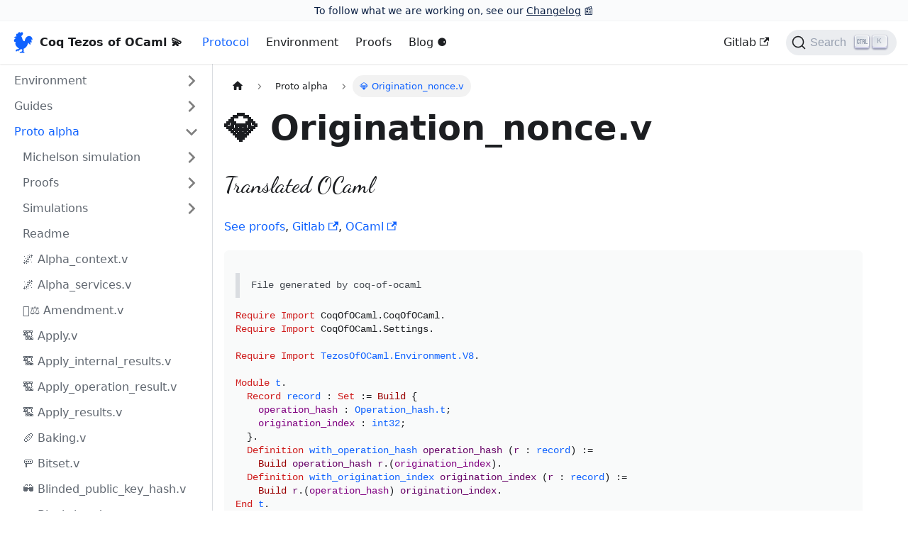

--- FILE ---
content_type: text/html; charset=utf-8
request_url: https://formal-land.gitlab.io/coq-tezos-of-ocaml/docs/proto_alpha/origination_nonce/
body_size: 6250
content:
<!doctype html>
<html lang="en" dir="ltr" class="docs-wrapper docs-doc-page docs-version-current plugin-docs plugin-id-default docs-doc-id-proto_alpha/origination_nonce">
<head>
<meta charset="UTF-8">
<meta name="viewport" content="width=device-width,initial-scale=1">
<meta name="generator" content="Docusaurus v2.0.0-beta.21">
<link rel="alternate" type="application/rss+xml" href="/coq-tezos-of-ocaml/blog/rss.xml" title="Coq Tezos of OCaml 💫 RSS Feed">
<link rel="alternate" type="application/atom+xml" href="/coq-tezos-of-ocaml/blog/atom.xml" title="Coq Tezos of OCaml 💫 Atom Feed">



<link rel="search" type="application/opensearchdescription+xml" title="Coq Tezos of OCaml 💫" href="/coq-tezos-of-ocaml/opensearch.xml"><title data-rh="true">💎 Origination_nonce.v | Coq Tezos of OCaml 💫</title><meta data-rh="true" name="twitter:card" content="summary_large_image"><meta data-rh="true" property="og:image" content="https://formal-land.gitlab.io/coq-tezos-of-ocaml/img/rooster-tezos.png"><meta data-rh="true" name="twitter:image" content="https://formal-land.gitlab.io/coq-tezos-of-ocaml/img/rooster-tezos.png"><meta data-rh="true" property="og:url" content="https://formal-land.gitlab.io/coq-tezos-of-ocaml/docs/proto_alpha/origination_nonce"><meta data-rh="true" name="docusaurus_locale" content="en"><meta data-rh="true" name="docsearch:language" content="en"><meta data-rh="true" name="docusaurus_version" content="current"><meta data-rh="true" name="docusaurus_tag" content="docs-default-current"><meta data-rh="true" name="docsearch:version" content="current"><meta data-rh="true" name="docsearch:docusaurus_tag" content="docs-default-current"><meta data-rh="true" property="og:title" content="💎 Origination_nonce.v | Coq Tezos of OCaml 💫"><meta data-rh="true" name="description" content="Translated OCaml"><meta data-rh="true" property="og:description" content="Translated OCaml"><link data-rh="true" rel="icon" href="/coq-tezos-of-ocaml/img/rooster-tezos.png"><link data-rh="true" rel="canonical" href="https://formal-land.gitlab.io/coq-tezos-of-ocaml/docs/proto_alpha/origination_nonce"><link data-rh="true" rel="alternate" href="https://formal-land.gitlab.io/coq-tezos-of-ocaml/docs/proto_alpha/origination_nonce" hreflang="en"><link data-rh="true" rel="alternate" href="https://formal-land.gitlab.io/coq-tezos-of-ocaml/docs/proto_alpha/origination_nonce" hreflang="x-default"><link data-rh="true" rel="preconnect" href="https://MNX6EZCQ2F-dsn.algolia.net" crossorigin="anonymous"><link rel="stylesheet" href="/coq-tezos-of-ocaml/assets/css/styles.36a69352.css">
<link rel="preload" href="/coq-tezos-of-ocaml/assets/js/runtime~main.44440c7e.js" as="script">
<link rel="preload" href="/coq-tezos-of-ocaml/assets/js/main.900ae25c.js" as="script">
</head>
<body class="navigation-with-keyboard">
<script>!function(){function t(t){document.documentElement.setAttribute("data-theme",t)}var e=function(){var t=null;try{t=localStorage.getItem("theme")}catch(t){}return t}();t(null!==e?e:"light")}(),document.documentElement.setAttribute("data-announcement-bar-initially-dismissed",function(){try{return"true"===localStorage.getItem("docusaurus.announcement.dismiss")}catch(t){}return!1}())</script><div id="__docusaurus">
<div role="region"><a href="#" class="skipToContent_fXgn">Skip to main content</a></div><div class="announcementBar_mb4j" style="background-color:#fafbfc;color:#091E42" role="banner"><div class="announcementBarContent_xLdY">To follow what we are working on, see our <a href="/coq-tezos-of-ocaml/docs/changelog">Changelog</a> 📰</div></div><nav class="navbar navbar--fixed-top navbarHideable_m1mJ"><div class="navbar__inner"><div class="navbar__items"><button aria-label="Navigation bar toggle" class="navbar__toggle clean-btn" type="button" tabindex="0"><svg width="30" height="30" viewBox="0 0 30 30" aria-hidden="true"><path stroke="currentColor" stroke-linecap="round" stroke-miterlimit="10" stroke-width="2" d="M4 7h22M4 15h22M4 23h22"></path></svg></button><a class="navbar__brand" href="/coq-tezos-of-ocaml/"><div class="navbar__logo"><img src="/coq-tezos-of-ocaml/img/rooster-tezos.png" alt="Logo" class="themedImage_ToTc themedImage--light_HNdA"><img src="/coq-tezos-of-ocaml/img/rooster-tezos.png" alt="Logo" class="themedImage_ToTc themedImage--dark_i4oU"></div><b class="navbar__title text--truncate">Coq Tezos of OCaml 💫</b></a><a aria-current="page" class="navbar__item navbar__link navbar__link--active" href="/coq-tezos-of-ocaml/docs/proto_alpha/">Protocol</a><a class="navbar__item navbar__link" href="/coq-tezos-of-ocaml/docs/environment/v7/">Environment</a><a class="navbar__item navbar__link" href="/coq-tezos-of-ocaml/docs/proto_alpha/proofs/">Proofs</a><a class="navbar__item navbar__link" href="/coq-tezos-of-ocaml/blog">Blog ⚈</a></div><div class="navbar__items navbar__items--right"><a href="https://gitlab.com/formal-land/coq-tezos-of-ocaml" target="_blank" rel="noopener noreferrer" class="navbar__item navbar__link">Gitlab<svg width="13.5" height="13.5" aria-hidden="true" viewBox="0 0 24 24" class="iconExternalLink_lCJq"><path fill="currentColor" d="M21 13v10h-21v-19h12v2h-10v15h17v-8h2zm3-12h-10.988l4.035 4-6.977 7.07 2.828 2.828 6.977-7.07 4.125 4.172v-11z"></path></svg></a><div class="searchBox_ZlJk"><button type="button" class="DocSearch DocSearch-Button" aria-label="Search"><span class="DocSearch-Button-Container"><svg width="20" height="20" class="DocSearch-Search-Icon" viewBox="0 0 20 20"><path d="M14.386 14.386l4.0877 4.0877-4.0877-4.0877c-2.9418 2.9419-7.7115 2.9419-10.6533 0-2.9419-2.9418-2.9419-7.7115 0-10.6533 2.9418-2.9419 7.7115-2.9419 10.6533 0 2.9419 2.9418 2.9419 7.7115 0 10.6533z" stroke="currentColor" fill="none" fill-rule="evenodd" stroke-linecap="round" stroke-linejoin="round"></path></svg><span class="DocSearch-Button-Placeholder">Search</span></span><span class="DocSearch-Button-Keys"></span></button></div></div></div><div role="presentation" class="navbar-sidebar__backdrop"></div></nav><div class="main-wrapper docsWrapper_BCFX"><button aria-label="Scroll back to top" class="clean-btn theme-back-to-top-button backToTopButton_sjWU" type="button"></button><div class="docPage__5DB"><aside class="theme-doc-sidebar-container docSidebarContainer_b6E3"><div class="sidebar_njMd sidebarWithHideableNavbar_wUlq"><a tabindex="-1" class="sidebarLogo_isFc" href="/coq-tezos-of-ocaml/"><img src="/coq-tezos-of-ocaml/img/rooster-tezos.png" alt="Logo" class="themedImage_ToTc themedImage--light_HNdA"><img src="/coq-tezos-of-ocaml/img/rooster-tezos.png" alt="Logo" class="themedImage_ToTc themedImage--dark_i4oU"><b>Coq Tezos of OCaml 💫</b></a><nav class="menu thin-scrollbar menu_SIkG menuWithAnnouncementBar_GW3s"><ul class="theme-doc-sidebar-menu menu__list"><li class="theme-doc-sidebar-item-category theme-doc-sidebar-item-category-level-1 menu__list-item menu__list-item--collapsed"><div class="menu__list-item-collapsible"><a class="menu__link menu__link--sublist menu__link--sublist-caret" aria-expanded="false" href="/coq-tezos-of-ocaml/docs/environment/structs/v0/">Environment</a></div></li><li class="theme-doc-sidebar-item-category theme-doc-sidebar-item-category-level-1 menu__list-item menu__list-item--collapsed"><div class="menu__list-item-collapsible"><a class="menu__link menu__link--sublist menu__link--sublist-caret" aria-expanded="false" href="/coq-tezos-of-ocaml/docs/guides/automation">Guides</a></div></li><li class="theme-doc-sidebar-item-category theme-doc-sidebar-item-category-level-1 menu__list-item"><div class="menu__list-item-collapsible"><a class="menu__link menu__link--sublist menu__link--sublist-caret menu__link--active" aria-expanded="true" href="/coq-tezos-of-ocaml/docs/proto_alpha/michelson_simulation/cps">Proto alpha</a></div><ul style="display:block;overflow:visible;height:auto" class="menu__list"><li class="theme-doc-sidebar-item-category theme-doc-sidebar-item-category-level-2 menu__list-item menu__list-item--collapsed"><div class="menu__list-item-collapsible"><a class="menu__link menu__link--sublist menu__link--sublist-caret" aria-expanded="false" tabindex="0" href="/coq-tezos-of-ocaml/docs/proto_alpha/michelson_simulation/cps">Michelson simulation</a></div></li><li class="theme-doc-sidebar-item-category theme-doc-sidebar-item-category-level-2 menu__list-item menu__list-item--collapsed"><div class="menu__list-item-collapsible"><a class="menu__link menu__link--sublist menu__link--sublist-caret" aria-expanded="false" tabindex="0" href="/coq-tezos-of-ocaml/docs/proto_alpha/proofs/script_typed_ir/never">Proofs</a></div></li><li class="theme-doc-sidebar-item-category theme-doc-sidebar-item-category-level-2 menu__list-item menu__list-item--collapsed"><div class="menu__list-item-collapsible"><a class="menu__link menu__link--sublist menu__link--sublist-caret" aria-expanded="false" tabindex="0" href="/coq-tezos-of-ocaml/docs/proto_alpha/simulations/baking">Simulations</a></div></li><li class="theme-doc-sidebar-item-link theme-doc-sidebar-item-link-level-2 menu__list-item"><a class="menu__link" tabindex="0" href="/coq-tezos-of-ocaml/docs/proto_alpha/">Readme</a></li><li class="theme-doc-sidebar-item-link theme-doc-sidebar-item-link-level-2 menu__list-item"><a class="menu__link" tabindex="0" href="/coq-tezos-of-ocaml/docs/proto_alpha/alpha_context">🌌 Alpha_context.v</a></li><li class="theme-doc-sidebar-item-link theme-doc-sidebar-item-link-level-2 menu__list-item"><a class="menu__link" tabindex="0" href="/coq-tezos-of-ocaml/docs/proto_alpha/alpha_services">🌌 Alpha_services.v</a></li><li class="theme-doc-sidebar-item-link theme-doc-sidebar-item-link-level-2 menu__list-item"><a class="menu__link" tabindex="0" href="/coq-tezos-of-ocaml/docs/proto_alpha/amendment">🧑‍⚖️ Amendment.v</a></li><li class="theme-doc-sidebar-item-link theme-doc-sidebar-item-link-level-2 menu__list-item"><a class="menu__link" tabindex="0" href="/coq-tezos-of-ocaml/docs/proto_alpha/apply">🏗️ Apply.v</a></li><li class="theme-doc-sidebar-item-link theme-doc-sidebar-item-link-level-2 menu__list-item"><a class="menu__link" tabindex="0" href="/coq-tezos-of-ocaml/docs/proto_alpha/apply_internal_results">🏗️ Apply_internal_results.v</a></li><li class="theme-doc-sidebar-item-link theme-doc-sidebar-item-link-level-2 menu__list-item"><a class="menu__link" tabindex="0" href="/coq-tezos-of-ocaml/docs/proto_alpha/apply_operation_result">🏗️ Apply_operation_result.v</a></li><li class="theme-doc-sidebar-item-link theme-doc-sidebar-item-link-level-2 menu__list-item"><a class="menu__link" tabindex="0" href="/coq-tezos-of-ocaml/docs/proto_alpha/apply_results">🏗️ Apply_results.v</a></li><li class="theme-doc-sidebar-item-link theme-doc-sidebar-item-link-level-2 menu__list-item"><a class="menu__link" tabindex="0" href="/coq-tezos-of-ocaml/docs/proto_alpha/baking">🥖 Baking.v</a></li><li class="theme-doc-sidebar-item-link theme-doc-sidebar-item-link-level-2 menu__list-item"><a class="menu__link" tabindex="0" href="/coq-tezos-of-ocaml/docs/proto_alpha/bitset">🚥 Bitset.v</a></li><li class="theme-doc-sidebar-item-link theme-doc-sidebar-item-link-level-2 menu__list-item"><a class="menu__link" tabindex="0" href="/coq-tezos-of-ocaml/docs/proto_alpha/blinded_public_key_hash">🕶️ Blinded_public_key_hash.v</a></li><li class="theme-doc-sidebar-item-link theme-doc-sidebar-item-link-level-2 menu__list-item"><a class="menu__link" tabindex="0" href="/coq-tezos-of-ocaml/docs/proto_alpha/block_header_repr">🧱 Block_header_repr.v</a></li><li class="theme-doc-sidebar-item-link theme-doc-sidebar-item-link-level-2 menu__list-item"><a class="menu__link" tabindex="0" href="/coq-tezos-of-ocaml/docs/proto_alpha/block_payload_hash">🧱 Block_payload_hash.v</a></li><li class="theme-doc-sidebar-item-link theme-doc-sidebar-item-link-level-2 menu__list-item"><a class="menu__link" tabindex="0" href="/coq-tezos-of-ocaml/docs/proto_alpha/block_payload_repr">🧱 Block_payload_repr.v</a></li><li class="theme-doc-sidebar-item-link theme-doc-sidebar-item-link-level-2 menu__list-item"><a class="menu__link" tabindex="0" href="/coq-tezos-of-ocaml/docs/proto_alpha/bond_id_repr">🔫 Bond_id_repr.v</a></li><li class="theme-doc-sidebar-item-link theme-doc-sidebar-item-link-level-2 menu__list-item"><a class="menu__link" tabindex="0" href="/coq-tezos-of-ocaml/docs/proto_alpha/bootstrap_storage">🐣 Bootstrap_storage.v</a></li><li class="theme-doc-sidebar-item-link theme-doc-sidebar-item-link-level-2 menu__list-item"><a class="menu__link" tabindex="0" href="/coq-tezos-of-ocaml/docs/proto_alpha/bounded_history_repr">📜 Bounded_history_repr.v</a></li><li class="theme-doc-sidebar-item-link theme-doc-sidebar-item-link-level-2 menu__list-item"><a class="menu__link" tabindex="0" href="/coq-tezos-of-ocaml/docs/proto_alpha/cache_memory_helpers">🧠 Cache_memory_helpers.v</a></li><li class="theme-doc-sidebar-item-link theme-doc-sidebar-item-link-level-2 menu__list-item"><a class="menu__link" tabindex="0" href="/coq-tezos-of-ocaml/docs/proto_alpha/cache_repr">🧠 Cache_repr.v</a></li><li class="theme-doc-sidebar-item-link theme-doc-sidebar-item-link-level-2 menu__list-item"><a class="menu__link" tabindex="0" href="/coq-tezos-of-ocaml/docs/proto_alpha/carbonated_map">🔥 Carbonated_map.v</a></li><li class="theme-doc-sidebar-item-link theme-doc-sidebar-item-link-level-2 menu__list-item"><a class="menu__link" tabindex="0" href="/coq-tezos-of-ocaml/docs/proto_alpha/carbonated_map_costs">🔥 Carbonated_map_costs.v</a></li><li class="theme-doc-sidebar-item-link theme-doc-sidebar-item-link-level-2 menu__list-item"><a class="menu__link" tabindex="0" href="/coq-tezos-of-ocaml/docs/proto_alpha/commitment_repr">💍 Commitment_repr.v</a></li><li class="theme-doc-sidebar-item-link theme-doc-sidebar-item-link-level-2 menu__list-item"><a class="menu__link" tabindex="0" href="/coq-tezos-of-ocaml/docs/proto_alpha/commitment_storage">💍 Commitment_storage.v</a></li><li class="theme-doc-sidebar-item-link theme-doc-sidebar-item-link-level-2 menu__list-item"><a class="menu__link" tabindex="0" href="/coq-tezos-of-ocaml/docs/proto_alpha/constants_parametric_previous_repr">🎛️ Constants_parametric_previous_repr.v</a></li><li class="theme-doc-sidebar-item-link theme-doc-sidebar-item-link-level-2 menu__list-item"><a class="menu__link" tabindex="0" href="/coq-tezos-of-ocaml/docs/proto_alpha/constants_parametric_repr">🎛️ Constants_parametric_repr.v</a></li><li class="theme-doc-sidebar-item-link theme-doc-sidebar-item-link-level-2 menu__list-item"><a class="menu__link" tabindex="0" href="/coq-tezos-of-ocaml/docs/proto_alpha/constants_repr">🎛️ Constants_repr.v</a></li><li class="theme-doc-sidebar-item-link theme-doc-sidebar-item-link-level-2 menu__list-item"><a class="menu__link" tabindex="0" href="/coq-tezos-of-ocaml/docs/proto_alpha/constants_services">🎛️ Constants_services.v</a></li><li class="theme-doc-sidebar-item-link theme-doc-sidebar-item-link-level-2 menu__list-item"><a class="menu__link" tabindex="0" href="/coq-tezos-of-ocaml/docs/proto_alpha/constants_storage">🎛️ Constants_storage.v</a></li><li class="theme-doc-sidebar-item-link theme-doc-sidebar-item-link-level-2 menu__list-item"><a class="menu__link" tabindex="0" href="/coq-tezos-of-ocaml/docs/proto_alpha/contract_delegate_storage">✒️ Contract_delegate_storage.v</a></li><li class="theme-doc-sidebar-item-link theme-doc-sidebar-item-link-level-2 menu__list-item"><a class="menu__link" tabindex="0" href="/coq-tezos-of-ocaml/docs/proto_alpha/contract_hash">✒️ Contract_hash.v</a></li><li class="theme-doc-sidebar-item-link theme-doc-sidebar-item-link-level-2 menu__list-item"><a class="menu__link" tabindex="0" href="/coq-tezos-of-ocaml/docs/proto_alpha/contract_manager_storage">✒️ Contract_manager_storage.v</a></li><li class="theme-doc-sidebar-item-link theme-doc-sidebar-item-link-level-2 menu__list-item"><a class="menu__link" tabindex="0" href="/coq-tezos-of-ocaml/docs/proto_alpha/contract_repr">✒️ Contract_repr.v</a></li><li class="theme-doc-sidebar-item-link theme-doc-sidebar-item-link-level-2 menu__list-item"><a class="menu__link" tabindex="0" href="/coq-tezos-of-ocaml/docs/proto_alpha/contract_services">✒️ Contract_services.v</a></li><li class="theme-doc-sidebar-item-link theme-doc-sidebar-item-link-level-2 menu__list-item"><a class="menu__link" tabindex="0" href="/coq-tezos-of-ocaml/docs/proto_alpha/contract_storage">✒️ Contract_storage.v</a></li><li class="theme-doc-sidebar-item-link theme-doc-sidebar-item-link-level-2 menu__list-item"><a class="menu__link" tabindex="0" href="/coq-tezos-of-ocaml/docs/proto_alpha/cycle_repr">➰ Cycle_repr.v</a></li><li class="theme-doc-sidebar-item-link theme-doc-sidebar-item-link-level-2 menu__list-item"><a class="menu__link" tabindex="0" href="/coq-tezos-of-ocaml/docs/proto_alpha/dal_apply">🍲 Dal_apply.v</a></li><li class="theme-doc-sidebar-item-link theme-doc-sidebar-item-link-level-2 menu__list-item"><a class="menu__link" tabindex="0" href="/coq-tezos-of-ocaml/docs/proto_alpha/dal_attestation_repr">🍲 Dal_attestation_repr.v</a></li><li class="theme-doc-sidebar-item-link theme-doc-sidebar-item-link-level-2 menu__list-item"><a class="menu__link" tabindex="0" href="/coq-tezos-of-ocaml/docs/proto_alpha/dal_errors_repr">🍲 Dal_errors_repr.v</a></li><li class="theme-doc-sidebar-item-link theme-doc-sidebar-item-link-level-2 menu__list-item"><a class="menu__link" tabindex="0" href="/coq-tezos-of-ocaml/docs/proto_alpha/dal_services">🍲 Dal_services.v</a></li><li class="theme-doc-sidebar-item-link theme-doc-sidebar-item-link-level-2 menu__list-item"><a class="menu__link" tabindex="0" href="/coq-tezos-of-ocaml/docs/proto_alpha/dal_slot_repr">🍲 Dal_slot_repr.v</a></li><li class="theme-doc-sidebar-item-link theme-doc-sidebar-item-link-level-2 menu__list-item"><a class="menu__link" tabindex="0" href="/coq-tezos-of-ocaml/docs/proto_alpha/dal_slot_storage">🍲 Dal_slot_storage.v</a></li><li class="theme-doc-sidebar-item-link theme-doc-sidebar-item-link-level-2 menu__list-item"><a class="menu__link" tabindex="0" href="/coq-tezos-of-ocaml/docs/proto_alpha/delegate_activation_storage">👥 Delegate_activation_storage.v</a></li><li class="theme-doc-sidebar-item-link theme-doc-sidebar-item-link-level-2 menu__list-item"><a class="menu__link" tabindex="0" href="/coq-tezos-of-ocaml/docs/proto_alpha/delegate_consensus_key">👥 Delegate_consensus_key.v</a></li><li class="theme-doc-sidebar-item-link theme-doc-sidebar-item-link-level-2 menu__list-item"><a class="menu__link" tabindex="0" href="/coq-tezos-of-ocaml/docs/proto_alpha/delegate_cycles">👥 Delegate_cycles.v</a></li><li class="theme-doc-sidebar-item-link theme-doc-sidebar-item-link-level-2 menu__list-item"><a class="menu__link" tabindex="0" href="/coq-tezos-of-ocaml/docs/proto_alpha/delegate_missed_endorsements_storage">👥 Delegate_missed_endorsements_storage.v</a></li><li class="theme-doc-sidebar-item-link theme-doc-sidebar-item-link-level-2 menu__list-item"><a class="menu__link" tabindex="0" href="/coq-tezos-of-ocaml/docs/proto_alpha/delegate_sampler">👥 Delegate_sampler.v</a></li><li class="theme-doc-sidebar-item-link theme-doc-sidebar-item-link-level-2 menu__list-item"><a class="menu__link" tabindex="0" href="/coq-tezos-of-ocaml/docs/proto_alpha/delegate_services">👥 Delegate_services.v</a></li><li class="theme-doc-sidebar-item-link theme-doc-sidebar-item-link-level-2 menu__list-item"><a class="menu__link" tabindex="0" href="/coq-tezos-of-ocaml/docs/proto_alpha/delegate_slashed_deposits_storage">👥 Delegate_slashed_deposits_storage.v</a></li><li class="theme-doc-sidebar-item-link theme-doc-sidebar-item-link-level-2 menu__list-item"><a class="menu__link" tabindex="0" href="/coq-tezos-of-ocaml/docs/proto_alpha/delegate_storage">👥 Delegate_storage.v</a></li><li class="theme-doc-sidebar-item-link theme-doc-sidebar-item-link-level-2 menu__list-item"><a class="menu__link" tabindex="0" href="/coq-tezos-of-ocaml/docs/proto_alpha/dependent_bool">🅱️ Dependent_bool.v</a></li><li class="theme-doc-sidebar-item-link theme-doc-sidebar-item-link-level-2 menu__list-item"><a class="menu__link" tabindex="0" href="/coq-tezos-of-ocaml/docs/proto_alpha/destination_repr">🎯 Destination_repr.v</a></li><li class="theme-doc-sidebar-item-link theme-doc-sidebar-item-link-level-2 menu__list-item"><a class="menu__link" tabindex="0" href="/coq-tezos-of-ocaml/docs/proto_alpha/entrypoint_repr">🚪 Entrypoint_repr.v</a></li><li class="theme-doc-sidebar-item-link theme-doc-sidebar-item-link-level-2 menu__list-item"><a class="menu__link" tabindex="0" href="/coq-tezos-of-ocaml/docs/proto_alpha/fees_storage">💰 Fees_storage.v</a></li><li class="theme-doc-sidebar-item-link theme-doc-sidebar-item-link-level-2 menu__list-item"><a class="menu__link" tabindex="0" href="/coq-tezos-of-ocaml/docs/proto_alpha/fitness_repr">🏋️ Fitness_repr.v</a></li><li class="theme-doc-sidebar-item-link theme-doc-sidebar-item-link-level-2 menu__list-item"><a class="menu__link" tabindex="0" href="/coq-tezos-of-ocaml/docs/proto_alpha/fixed_point_repr">🧮 Fixed_point_repr.v</a></li><li class="theme-doc-sidebar-item-link theme-doc-sidebar-item-link-level-2 menu__list-item"><a class="menu__link" tabindex="0" href="/coq-tezos-of-ocaml/docs/proto_alpha/frozen_deposits_storage">⛄ Frozen_deposits_storage.v</a></li><li class="theme-doc-sidebar-item-link theme-doc-sidebar-item-link-level-2 menu__list-item"><a class="menu__link" tabindex="0" href="/coq-tezos-of-ocaml/docs/proto_alpha/gas_comparable_input_size">⛽ Gas_comparable_input_size.v</a></li><li class="theme-doc-sidebar-item-link theme-doc-sidebar-item-link-level-2 menu__list-item"><a class="menu__link" tabindex="0" href="/coq-tezos-of-ocaml/docs/proto_alpha/gas_input_size">⛽ Gas_input_size.v</a></li><li class="theme-doc-sidebar-item-link theme-doc-sidebar-item-link-level-2 menu__list-item"><a class="menu__link" tabindex="0" href="/coq-tezos-of-ocaml/docs/proto_alpha/gas_limit_repr">⛽ Gas_limit_repr.v</a></li><li class="theme-doc-sidebar-item-link theme-doc-sidebar-item-link-level-2 menu__list-item"><a class="menu__link" tabindex="0" href="/coq-tezos-of-ocaml/docs/proto_alpha/gas_monad">⛽ Gas_monad.v</a></li><li class="theme-doc-sidebar-item-link theme-doc-sidebar-item-link-level-2 menu__list-item"><a class="menu__link" tabindex="0" href="/coq-tezos-of-ocaml/docs/proto_alpha/global_constants_costs">🌍 Global_constants_costs.v</a></li><li class="theme-doc-sidebar-item-link theme-doc-sidebar-item-link-level-2 menu__list-item"><a class="menu__link" tabindex="0" href="/coq-tezos-of-ocaml/docs/proto_alpha/global_constants_storage">🌍 Global_constants_storage.v</a></li><li class="theme-doc-sidebar-item-link theme-doc-sidebar-item-link-level-2 menu__list-item"><a class="menu__link" tabindex="0" href="/coq-tezos-of-ocaml/docs/proto_alpha/indexable">🗂️ Indexable.v</a></li><li class="theme-doc-sidebar-item-link theme-doc-sidebar-item-link-level-2 menu__list-item"><a class="menu__link" tabindex="0" href="/coq-tezos-of-ocaml/docs/proto_alpha/init_storage">🏁 Init_storage.v</a></li><li class="theme-doc-sidebar-item-link theme-doc-sidebar-item-link-level-2 menu__list-item"><a class="menu__link" tabindex="0" href="/coq-tezos-of-ocaml/docs/proto_alpha/internal_errors">💥 Internal_errors.v</a></li><li class="theme-doc-sidebar-item-link theme-doc-sidebar-item-link-level-2 menu__list-item"><a class="menu__link" tabindex="0" href="/coq-tezos-of-ocaml/docs/proto_alpha/lazy_storage_diff">🦥 Lazy_storage_diff.v</a></li><li class="theme-doc-sidebar-item-link theme-doc-sidebar-item-link-level-2 menu__list-item"><a class="menu__link" tabindex="0" href="/coq-tezos-of-ocaml/docs/proto_alpha/lazy_storage_kind">🦥 Lazy_storage_kind.v</a></li><li class="theme-doc-sidebar-item-link theme-doc-sidebar-item-link-level-2 menu__list-item"><a class="menu__link" tabindex="0" href="/coq-tezos-of-ocaml/docs/proto_alpha/legacy_script_patches">🗿 Legacy_script_patches.v</a></li><li class="theme-doc-sidebar-item-link theme-doc-sidebar-item-link-level-2 menu__list-item"><a class="menu__link" tabindex="0" href="/coq-tezos-of-ocaml/docs/proto_alpha/level_repr">🪜 Level_repr.v</a></li><li class="theme-doc-sidebar-item-link theme-doc-sidebar-item-link-level-2 menu__list-item"><a class="menu__link" tabindex="0" href="/coq-tezos-of-ocaml/docs/proto_alpha/level_storage">🪜 Level_storage.v</a></li><li class="theme-doc-sidebar-item-link theme-doc-sidebar-item-link-level-2 menu__list-item"><a class="menu__link" tabindex="0" href="/coq-tezos-of-ocaml/docs/proto_alpha/liquidity_baking_cpmm">⚗️ Liquidity_baking_cpmm.v</a></li><li class="theme-doc-sidebar-item-link theme-doc-sidebar-item-link-level-2 menu__list-item"><a class="menu__link" tabindex="0" href="/coq-tezos-of-ocaml/docs/proto_alpha/liquidity_baking_lqt">⚗️ Liquidity_baking_lqt.v</a></li><li class="theme-doc-sidebar-item-link theme-doc-sidebar-item-link-level-2 menu__list-item"><a class="menu__link" tabindex="0" href="/coq-tezos-of-ocaml/docs/proto_alpha/liquidity_baking_migration">⚗️ Liquidity_baking_migration.v</a></li><li class="theme-doc-sidebar-item-link theme-doc-sidebar-item-link-level-2 menu__list-item"><a class="menu__link" tabindex="0" href="/coq-tezos-of-ocaml/docs/proto_alpha/liquidity_baking_repr">⚗️ Liquidity_baking_repr.v</a></li><li class="theme-doc-sidebar-item-link theme-doc-sidebar-item-link-level-2 menu__list-item"><a class="menu__link" tabindex="0" href="/coq-tezos-of-ocaml/docs/proto_alpha/liquidity_baking_storage">⚗️ Liquidity_baking_storage.v</a></li><li class="theme-doc-sidebar-item-link theme-doc-sidebar-item-link-level-2 menu__list-item"><a class="menu__link" tabindex="0" href="/coq-tezos-of-ocaml/docs/proto_alpha/local_gas_counter">⛽ Local_gas_counter.v</a></li><li class="theme-doc-sidebar-item-link theme-doc-sidebar-item-link-level-2 menu__list-item"><a class="menu__link" tabindex="0" href="/coq-tezos-of-ocaml/docs/proto_alpha/main">🧑 Main.v</a></li><li class="theme-doc-sidebar-item-link theme-doc-sidebar-item-link-level-2 menu__list-item"><a class="menu__link" tabindex="0" href="/coq-tezos-of-ocaml/docs/proto_alpha/manager_counter_repr">👔 Manager_counter_repr.v</a></li><li class="theme-doc-sidebar-item-link theme-doc-sidebar-item-link-level-2 menu__list-item"><a class="menu__link" tabindex="0" href="/coq-tezos-of-ocaml/docs/proto_alpha/manager_repr">👔 Manager_repr.v</a></li><li class="theme-doc-sidebar-item-link theme-doc-sidebar-item-link-level-2 menu__list-item"><a class="menu__link" tabindex="0" href="/coq-tezos-of-ocaml/docs/proto_alpha/mempool_validation">🏊 Mempool_validation.v</a></li><li class="theme-doc-sidebar-item-link theme-doc-sidebar-item-link-level-2 menu__list-item"><a class="menu__link" tabindex="0" href="/coq-tezos-of-ocaml/docs/proto_alpha/merkle_list">🔗 Merkle_list.v</a></li><li class="theme-doc-sidebar-item-link theme-doc-sidebar-item-link-level-2 menu__list-item"><a class="menu__link" tabindex="0" href="/coq-tezos-of-ocaml/docs/proto_alpha/michelson_v1_gas">🍬 Michelson_v1_gas.v</a></li><li class="theme-doc-sidebar-item-link theme-doc-sidebar-item-link-level-2 menu__list-item"><a class="menu__link" tabindex="0" href="/coq-tezos-of-ocaml/docs/proto_alpha/michelson_v1_gas_costs">🍬 Michelson_v1_gas_costs.v</a></li><li class="theme-doc-sidebar-item-link theme-doc-sidebar-item-link-level-2 menu__list-item"><a class="menu__link" tabindex="0" href="/coq-tezos-of-ocaml/docs/proto_alpha/michelson_v1_gas_costs_generated">🍬 Michelson_v1_gas_costs_generated.v</a></li><li class="theme-doc-sidebar-item-link theme-doc-sidebar-item-link-level-2 menu__list-item"><a class="menu__link" tabindex="0" href="/coq-tezos-of-ocaml/docs/proto_alpha/michelson_v1_primitives">🍬 Michelson_v1_primitives.v</a></li><li class="theme-doc-sidebar-item-link theme-doc-sidebar-item-link-level-2 menu__list-item"><a class="menu__link" tabindex="0" href="/coq-tezos-of-ocaml/docs/proto_alpha/migration_repr">🚗 Migration_repr.v</a></li><li class="theme-doc-sidebar-item-link theme-doc-sidebar-item-link-level-2 menu__list-item"><a class="menu__link" tabindex="0" href="/coq-tezos-of-ocaml/docs/proto_alpha/misc">🃏 Misc.v</a></li><li class="theme-doc-sidebar-item-link theme-doc-sidebar-item-link-level-2 menu__list-item"><a class="menu__link" tabindex="0" href="/coq-tezos-of-ocaml/docs/proto_alpha/non_empty_string">🔡 Non_empty_string.v</a></li><li class="theme-doc-sidebar-item-link theme-doc-sidebar-item-link-level-2 menu__list-item"><a class="menu__link" tabindex="0" href="/coq-tezos-of-ocaml/docs/proto_alpha/nonce_hash">💎 Nonce_hash.v</a></li><li class="theme-doc-sidebar-item-link theme-doc-sidebar-item-link-level-2 menu__list-item"><a class="menu__link" tabindex="0" href="/coq-tezos-of-ocaml/docs/proto_alpha/nonce_storage">💎 Nonce_storage.v</a></li><li class="theme-doc-sidebar-item-link theme-doc-sidebar-item-link-level-2 menu__list-item"><a class="menu__link" tabindex="0" href="/coq-tezos-of-ocaml/docs/proto_alpha/operation_repr">💸 Operation_repr.v</a></li><li class="theme-doc-sidebar-item-link theme-doc-sidebar-item-link-level-2 menu__list-item"><a class="menu__link menu__link--active" aria-current="page" tabindex="0" href="/coq-tezos-of-ocaml/docs/proto_alpha/origination_nonce">💎 Origination_nonce.v</a></li><li class="theme-doc-sidebar-item-link theme-doc-sidebar-item-link-level-2 menu__list-item"><a class="menu__link" tabindex="0" href="/coq-tezos-of-ocaml/docs/proto_alpha/parameters_repr">🕹️ Parameters_repr.v</a></li><li class="theme-doc-sidebar-item-link theme-doc-sidebar-item-link-level-2 menu__list-item"><a class="menu__link" tabindex="0" href="/coq-tezos-of-ocaml/docs/proto_alpha/path_encoding">🐾 Path_encoding.v</a></li><li class="theme-doc-sidebar-item-link theme-doc-sidebar-item-link-level-2 menu__list-item"><a class="menu__link" tabindex="0" href="/coq-tezos-of-ocaml/docs/proto_alpha/period_repr">🕰️ Period_repr.v</a></li><li class="theme-doc-sidebar-item-link theme-doc-sidebar-item-link-level-2 menu__list-item"><a class="menu__link" tabindex="0" href="/coq-tezos-of-ocaml/docs/proto_alpha/ratio_repr">➗ Ratio_repr.v</a></li><li class="theme-doc-sidebar-item-link theme-doc-sidebar-item-link-level-2 menu__list-item"><a class="menu__link" tabindex="0" href="/coq-tezos-of-ocaml/docs/proto_alpha/raw_context">🖼️ Raw_context.v</a></li><li class="theme-doc-sidebar-item-link theme-doc-sidebar-item-link-level-2 menu__list-item"><a class="menu__link" tabindex="0" href="/coq-tezos-of-ocaml/docs/proto_alpha/raw_context_intf">🖼️ Raw_context_intf.v</a></li><li class="theme-doc-sidebar-item-link theme-doc-sidebar-item-link-level-2 menu__list-item"><a class="menu__link" tabindex="0" href="/coq-tezos-of-ocaml/docs/proto_alpha/raw_level_repr">🪜 Raw_level_repr.v</a></li><li class="theme-doc-sidebar-item-link theme-doc-sidebar-item-link-level-2 menu__list-item"><a class="menu__link" tabindex="0" href="/coq-tezos-of-ocaml/docs/proto_alpha/receipt_repr">🧾 Receipt_repr.v</a></li><li class="theme-doc-sidebar-item-link theme-doc-sidebar-item-link-level-2 menu__list-item"><a class="menu__link" tabindex="0" href="/coq-tezos-of-ocaml/docs/proto_alpha/round_repr">🥊 Round_repr.v</a></li><li class="theme-doc-sidebar-item-link theme-doc-sidebar-item-link-level-2 menu__list-item"><a class="menu__link" tabindex="0" href="/coq-tezos-of-ocaml/docs/proto_alpha/sampler">🎲 Sampler.v</a></li><li class="theme-doc-sidebar-item-link theme-doc-sidebar-item-link-level-2 menu__list-item"><a class="menu__link" tabindex="0" href="/coq-tezos-of-ocaml/docs/proto_alpha/sapling_repr">🥷 Sapling_repr.v</a></li><li class="theme-doc-sidebar-item-link theme-doc-sidebar-item-link-level-2 menu__list-item"><a class="menu__link" tabindex="0" href="/coq-tezos-of-ocaml/docs/proto_alpha/sapling_services">🥷 Sapling_services.v</a></li><li class="theme-doc-sidebar-item-link theme-doc-sidebar-item-link-level-2 menu__list-item"><a class="menu__link" tabindex="0" href="/coq-tezos-of-ocaml/docs/proto_alpha/sapling_storage">🥷 Sapling_storage.v</a></li><li class="theme-doc-sidebar-item-link theme-doc-sidebar-item-link-level-2 menu__list-item"><a class="menu__link" tabindex="0" href="/coq-tezos-of-ocaml/docs/proto_alpha/sapling_validator">🥷 Sapling_validator.v</a></li><li class="theme-doc-sidebar-item-link theme-doc-sidebar-item-link-level-2 menu__list-item"><a class="menu__link" tabindex="0" href="/coq-tezos-of-ocaml/docs/proto_alpha/saturation_repr">🧮 Saturation_repr.v</a></li><li class="theme-doc-sidebar-item-link theme-doc-sidebar-item-link-level-2 menu__list-item"><a class="menu__link" tabindex="0" href="/coq-tezos-of-ocaml/docs/proto_alpha/sc_rollup_arith">🦏 Sc_rollup_arith.v</a></li><li class="theme-doc-sidebar-item-link theme-doc-sidebar-item-link-level-2 menu__list-item"><a class="menu__link" tabindex="0" href="/coq-tezos-of-ocaml/docs/proto_alpha/sc_rollup_commitment_repr">🦏 Sc_rollup_commitment_repr.v</a></li><li class="theme-doc-sidebar-item-link theme-doc-sidebar-item-link-level-2 menu__list-item"><a class="menu__link" tabindex="0" href="/coq-tezos-of-ocaml/docs/proto_alpha/sc_rollup_commitment_storage">🦏 Sc_rollup_commitment_storage.v</a></li><li class="theme-doc-sidebar-item-link theme-doc-sidebar-item-link-level-2 menu__list-item"><a class="menu__link" tabindex="0" href="/coq-tezos-of-ocaml/docs/proto_alpha/sc_rollup_costs">🦏 Sc_rollup_costs.v</a></li><li class="theme-doc-sidebar-item-link theme-doc-sidebar-item-link-level-2 menu__list-item"><a class="menu__link" tabindex="0" href="/coq-tezos-of-ocaml/docs/proto_alpha/sc_rollup_data_version_sig">🦏 Sc_rollup_data_version_sig.v</a></li><li class="theme-doc-sidebar-item-link theme-doc-sidebar-item-link-level-2 menu__list-item"><a class="menu__link" tabindex="0" href="/coq-tezos-of-ocaml/docs/proto_alpha/sc_rollup_dissection_chunk_repr">🦏 Sc_rollup_dissection_chunk_repr.v</a></li><li class="theme-doc-sidebar-item-link theme-doc-sidebar-item-link-level-2 menu__list-item"><a class="menu__link" tabindex="0" href="/coq-tezos-of-ocaml/docs/proto_alpha/sc_rollup_errors">🦏 Sc_rollup_errors.v</a></li><li class="theme-doc-sidebar-item-link theme-doc-sidebar-item-link-level-2 menu__list-item"><a class="menu__link" tabindex="0" href="/coq-tezos-of-ocaml/docs/proto_alpha/sc_rollup_game_repr">🦏 Sc_rollup_game_repr.v</a></li><li class="theme-doc-sidebar-item-link theme-doc-sidebar-item-link-level-2 menu__list-item"><a class="menu__link" tabindex="0" href="/coq-tezos-of-ocaml/docs/proto_alpha/sc_rollup_inbox_merkelized_payload_hashes_repr">🦏 Sc_rollup_inbox_merkelized_payload_hashes_repr.v</a></li><li class="theme-doc-sidebar-item-link theme-doc-sidebar-item-link-level-2 menu__list-item"><a class="menu__link" tabindex="0" href="/coq-tezos-of-ocaml/docs/proto_alpha/sc_rollup_inbox_message_repr">🦏 Sc_rollup_inbox_message_repr.v</a></li><li class="theme-doc-sidebar-item-link theme-doc-sidebar-item-link-level-2 menu__list-item"><a class="menu__link" tabindex="0" href="/coq-tezos-of-ocaml/docs/proto_alpha/sc_rollup_inbox_repr">🦏 Sc_rollup_inbox_repr.v</a></li><li class="theme-doc-sidebar-item-link theme-doc-sidebar-item-link-level-2 menu__list-item"><a class="menu__link" tabindex="0" href="/coq-tezos-of-ocaml/docs/proto_alpha/sc_rollup_inbox_storage">🦏 Sc_rollup_inbox_storage.v</a></li><li class="theme-doc-sidebar-item-link theme-doc-sidebar-item-link-level-2 menu__list-item"><a class="menu__link" tabindex="0" href="/coq-tezos-of-ocaml/docs/proto_alpha/sc_rollup_management_protocol">🦏 Sc_rollup_management_protocol.v</a></li><li class="theme-doc-sidebar-item-link theme-doc-sidebar-item-link-level-2 menu__list-item"><a class="menu__link" tabindex="0" href="/coq-tezos-of-ocaml/docs/proto_alpha/sc_rollup_metadata_repr">🦏 Sc_rollup_metadata_repr.v</a></li><li class="theme-doc-sidebar-item-link theme-doc-sidebar-item-link-level-2 menu__list-item"><a class="menu__link" tabindex="0" href="/coq-tezos-of-ocaml/docs/proto_alpha/sc_rollup_operations">🦏 Sc_rollup_operations.v</a></li><li class="theme-doc-sidebar-item-link theme-doc-sidebar-item-link-level-2 menu__list-item"><a class="menu__link" tabindex="0" href="/coq-tezos-of-ocaml/docs/proto_alpha/sc_rollup_outbox_message_repr">🦏 Sc_rollup_outbox_message_repr.v</a></li><li class="theme-doc-sidebar-item-link theme-doc-sidebar-item-link-level-2 menu__list-item"><a class="menu__link" tabindex="0" href="/coq-tezos-of-ocaml/docs/proto_alpha/sc_rollup_outbox_storage">🦏 Sc_rollup_outbox_storage.v</a></li><li class="theme-doc-sidebar-item-link theme-doc-sidebar-item-link-level-2 menu__list-item"><a class="menu__link" tabindex="0" href="/coq-tezos-of-ocaml/docs/proto_alpha/sc_rollup_proof_repr">🦏 Sc_rollup_proof_repr.v</a></li><li class="theme-doc-sidebar-item-link theme-doc-sidebar-item-link-level-2 menu__list-item"><a class="menu__link" tabindex="0" href="/coq-tezos-of-ocaml/docs/proto_alpha/sc_rollup_pvm_sig">🦏 Sc_rollup_PVM_sig.v</a></li><li class="theme-doc-sidebar-item-link theme-doc-sidebar-item-link-level-2 menu__list-item"><a class="menu__link" tabindex="0" href="/coq-tezos-of-ocaml/docs/proto_alpha/sc_rollup_refutation_storage">🦏 Sc_rollup_refutation_storage.v</a></li><li class="theme-doc-sidebar-item-link theme-doc-sidebar-item-link-level-2 menu__list-item"><a class="menu__link" tabindex="0" href="/coq-tezos-of-ocaml/docs/proto_alpha/sc_rollup_repr">🦏 Sc_rollup_repr.v</a></li><li class="theme-doc-sidebar-item-link theme-doc-sidebar-item-link-level-2 menu__list-item"><a class="menu__link" tabindex="0" href="/coq-tezos-of-ocaml/docs/proto_alpha/sc_rollup_stake_storage">🦏 Sc_rollup_stake_storage.v</a></li><li class="theme-doc-sidebar-item-link theme-doc-sidebar-item-link-level-2 menu__list-item"><a class="menu__link" tabindex="0" href="/coq-tezos-of-ocaml/docs/proto_alpha/sc_rollup_storage">🦏 Sc_rollup_storage.v</a></li><li class="theme-doc-sidebar-item-link theme-doc-sidebar-item-link-level-2 menu__list-item"><a class="menu__link" tabindex="0" href="/coq-tezos-of-ocaml/docs/proto_alpha/sc_rollup_tick_repr">🦏 Sc_rollup_tick_repr.v</a></li><li class="theme-doc-sidebar-item-link theme-doc-sidebar-item-link-level-2 menu__list-item"><a class="menu__link" tabindex="0" href="/coq-tezos-of-ocaml/docs/proto_alpha/sc_rollup_wasm">🦏 Sc_rollup_wasm.v</a></li><li class="theme-doc-sidebar-item-link theme-doc-sidebar-item-link-level-2 menu__list-item"><a class="menu__link" tabindex="0" href="/coq-tezos-of-ocaml/docs/proto_alpha/sc_rollups">🦏 Sc_rollups.v</a></li><li class="theme-doc-sidebar-item-link theme-doc-sidebar-item-link-level-2 menu__list-item"><a class="menu__link" tabindex="0" href="/coq-tezos-of-ocaml/docs/proto_alpha/script_big_map">🍬 Script_big_map.v</a></li><li class="theme-doc-sidebar-item-link theme-doc-sidebar-item-link-level-2 menu__list-item"><a class="menu__link" tabindex="0" href="/coq-tezos-of-ocaml/docs/proto_alpha/script_bytes">🍬 Script_bytes.v</a></li><li class="theme-doc-sidebar-item-link theme-doc-sidebar-item-link-level-2 menu__list-item"><a class="menu__link" tabindex="0" href="/coq-tezos-of-ocaml/docs/proto_alpha/script_cache">🍬 Script_cache.v</a></li><li class="theme-doc-sidebar-item-link theme-doc-sidebar-item-link-level-2 menu__list-item"><a class="menu__link" tabindex="0" href="/coq-tezos-of-ocaml/docs/proto_alpha/script_comparable">🍬 Script_comparable.v</a></li><li class="theme-doc-sidebar-item-link theme-doc-sidebar-item-link-level-2 menu__list-item"><a class="menu__link" tabindex="0" href="/coq-tezos-of-ocaml/docs/proto_alpha/script_expr_hash">🍬 Script_expr_hash.v</a></li><li class="theme-doc-sidebar-item-link theme-doc-sidebar-item-link-level-2 menu__list-item"><a class="menu__link" tabindex="0" href="/coq-tezos-of-ocaml/docs/proto_alpha/script_int">🍬 Script_int.v</a></li><li class="theme-doc-sidebar-item-link theme-doc-sidebar-item-link-level-2 menu__list-item"><a class="menu__link" tabindex="0" href="/coq-tezos-of-ocaml/docs/proto_alpha/script_interpreter_defs">🍬 Script_interpreter_defs.v</a></li><li class="theme-doc-sidebar-item-link theme-doc-sidebar-item-link-level-2 menu__list-item"><a class="menu__link" tabindex="0" href="/coq-tezos-of-ocaml/docs/proto_alpha/script_interpreter_mli">🍬 Script_interpreter_mli.v</a></li><li class="theme-doc-sidebar-item-link theme-doc-sidebar-item-link-level-2 menu__list-item"><a class="menu__link" tabindex="0" href="/coq-tezos-of-ocaml/docs/proto_alpha/script_ir_annot">🍬 Script_ir_annot.v</a></li><li class="theme-doc-sidebar-item-link theme-doc-sidebar-item-link-level-2 menu__list-item"><a class="menu__link" tabindex="0" href="/coq-tezos-of-ocaml/docs/proto_alpha/script_ir_translator">🍬 Script_ir_translator.v</a></li><li class="theme-doc-sidebar-item-link theme-doc-sidebar-item-link-level-2 menu__list-item"><a class="menu__link" tabindex="0" href="/coq-tezos-of-ocaml/docs/proto_alpha/script_ir_translator_config">🍬 Script_ir_translator_config.v</a></li><li class="theme-doc-sidebar-item-link theme-doc-sidebar-item-link-level-2 menu__list-item"><a class="menu__link" tabindex="0" href="/coq-tezos-of-ocaml/docs/proto_alpha/script_ir_unparser">🍬 Script_ir_unparser.v</a></li><li class="theme-doc-sidebar-item-link theme-doc-sidebar-item-link-level-2 menu__list-item"><a class="menu__link" tabindex="0" href="/coq-tezos-of-ocaml/docs/proto_alpha/script_list">🍬 Script_list.v</a></li><li class="theme-doc-sidebar-item-link theme-doc-sidebar-item-link-level-2 menu__list-item"><a class="menu__link" tabindex="0" href="/coq-tezos-of-ocaml/docs/proto_alpha/script_map">🍬 Script_map.v</a></li><li class="theme-doc-sidebar-item-link theme-doc-sidebar-item-link-level-2 menu__list-item"><a class="menu__link" tabindex="0" href="/coq-tezos-of-ocaml/docs/proto_alpha/script_repr">🍬 Script_repr.v</a></li><li class="theme-doc-sidebar-item-link theme-doc-sidebar-item-link-level-2 menu__list-item"><a class="menu__link" tabindex="0" href="/coq-tezos-of-ocaml/docs/proto_alpha/script_set">🍬 Script_set.v</a></li><li class="theme-doc-sidebar-item-link theme-doc-sidebar-item-link-level-2 menu__list-item"><a class="menu__link" tabindex="0" href="/coq-tezos-of-ocaml/docs/proto_alpha/script_string">🍬 Script_string.v</a></li><li class="theme-doc-sidebar-item-link theme-doc-sidebar-item-link-level-2 menu__list-item"><a class="menu__link" tabindex="0" href="/coq-tezos-of-ocaml/docs/proto_alpha/script_tc_context">🍬 Script_tc_context.v</a></li><li class="theme-doc-sidebar-item-link theme-doc-sidebar-item-link-level-2 menu__list-item"><a class="menu__link" tabindex="0" href="/coq-tezos-of-ocaml/docs/proto_alpha/script_tc_errors">🍬 Script_tc_errors.v</a></li><li class="theme-doc-sidebar-item-link theme-doc-sidebar-item-link-level-2 menu__list-item"><a class="menu__link" tabindex="0" href="/coq-tezos-of-ocaml/docs/proto_alpha/script_tc_errors_registration">🍬 Script_tc_errors_registration.v</a></li><li class="theme-doc-sidebar-item-link theme-doc-sidebar-item-link-level-2 menu__list-item"><a class="menu__link" tabindex="0" href="/coq-tezos-of-ocaml/docs/proto_alpha/script_timestamp">🍬 Script_timestamp.v</a></li><li class="theme-doc-sidebar-item-link theme-doc-sidebar-item-link-level-2 menu__list-item"><a class="menu__link" tabindex="0" href="/coq-tezos-of-ocaml/docs/proto_alpha/script_typed_ir">🍬 Script_typed_ir.v</a></li><li class="theme-doc-sidebar-item-link theme-doc-sidebar-item-link-level-2 menu__list-item"><a class="menu__link" tabindex="0" href="/coq-tezos-of-ocaml/docs/proto_alpha/script_typed_ir_size">🍬 Script_typed_ir_size.v</a></li><li class="theme-doc-sidebar-item-link theme-doc-sidebar-item-link-level-2 menu__list-item"><a class="menu__link" tabindex="0" href="/coq-tezos-of-ocaml/docs/proto_alpha/script_typed_ir_size_costs">🍬 Script_typed_ir_size_costs.v</a></li><li class="theme-doc-sidebar-item-link theme-doc-sidebar-item-link-level-2 menu__list-item"><a class="menu__link" tabindex="0" href="/coq-tezos-of-ocaml/docs/proto_alpha/seed_repr">🌱 Seed_repr.v</a></li><li class="theme-doc-sidebar-item-link theme-doc-sidebar-item-link-level-2 menu__list-item"><a class="menu__link" tabindex="0" href="/coq-tezos-of-ocaml/docs/proto_alpha/seed_storage">🌱 Seed_storage.v</a></li><li class="theme-doc-sidebar-item-link theme-doc-sidebar-item-link-level-2 menu__list-item"><a class="menu__link" tabindex="0" href="/coq-tezos-of-ocaml/docs/proto_alpha/services_registration">🏪 Services_registration.v</a></li><li class="theme-doc-sidebar-item-link theme-doc-sidebar-item-link-level-2 menu__list-item"><a class="menu__link" tabindex="0" href="/coq-tezos-of-ocaml/docs/proto_alpha/skip_list_repr">🔗 Skip_list_repr.v</a></li><li class="theme-doc-sidebar-item-link theme-doc-sidebar-item-link-level-2 menu__list-item"><a class="menu__link" tabindex="0" href="/coq-tezos-of-ocaml/docs/proto_alpha/slot_repr">🎰 Slot_repr.v</a></li><li class="theme-doc-sidebar-item-link theme-doc-sidebar-item-link-level-2 menu__list-item"><a class="menu__link" tabindex="0" href="/coq-tezos-of-ocaml/docs/proto_alpha/stake_storage">🪤 Stake_storage.v</a></li><li class="theme-doc-sidebar-item-link theme-doc-sidebar-item-link-level-2 menu__list-item"><a class="menu__link" tabindex="0" href="/coq-tezos-of-ocaml/docs/proto_alpha/state_hash">📸 State_hash.v</a></li><li class="theme-doc-sidebar-item-link theme-doc-sidebar-item-link-level-2 menu__list-item"><a class="menu__link" tabindex="0" href="/coq-tezos-of-ocaml/docs/proto_alpha/storage">💾 Storage.v</a></li><li class="theme-doc-sidebar-item-link theme-doc-sidebar-item-link-level-2 menu__list-item"><a class="menu__link" tabindex="0" href="/coq-tezos-of-ocaml/docs/proto_alpha/storage_costs">💾 Storage_costs.v</a></li><li class="theme-doc-sidebar-item-link theme-doc-sidebar-item-link-level-2 menu__list-item"><a class="menu__link" tabindex="0" href="/coq-tezos-of-ocaml/docs/proto_alpha/storage_description">💾 Storage_description.v</a></li><li class="theme-doc-sidebar-item-link theme-doc-sidebar-item-link-level-2 menu__list-item"><a class="menu__link" tabindex="0" href="/coq-tezos-of-ocaml/docs/proto_alpha/storage_functors">💾 Storage_functors.v</a></li><li class="theme-doc-sidebar-item-link theme-doc-sidebar-item-link-level-2 menu__list-item"><a class="menu__link" tabindex="0" href="/coq-tezos-of-ocaml/docs/proto_alpha/storage_sigs">💾 Storage_sigs.v</a></li><li class="theme-doc-sidebar-item-link theme-doc-sidebar-item-link-level-2 menu__list-item"><a class="menu__link" tabindex="0" href="/coq-tezos-of-ocaml/docs/proto_alpha/tez_repr">🪙 Tez_repr.v</a></li><li class="theme-doc-sidebar-item-link theme-doc-sidebar-item-link-level-2 menu__list-item"><a class="menu__link" tabindex="0" href="/coq-tezos-of-ocaml/docs/proto_alpha/ticket_accounting">🎫 Ticket_accounting.v</a></li><li class="theme-doc-sidebar-item-link theme-doc-sidebar-item-link-level-2 menu__list-item"><a class="menu__link" tabindex="0" href="/coq-tezos-of-ocaml/docs/proto_alpha/ticket_amount">🎫 Ticket_amount.v</a></li><li class="theme-doc-sidebar-item-link theme-doc-sidebar-item-link-level-2 menu__list-item"><a class="menu__link" tabindex="0" href="/coq-tezos-of-ocaml/docs/proto_alpha/ticket_balance_key">🎫 Ticket_balance_key.v</a></li><li class="theme-doc-sidebar-item-link theme-doc-sidebar-item-link-level-2 menu__list-item"><a class="menu__link" tabindex="0" href="/coq-tezos-of-ocaml/docs/proto_alpha/ticket_costs">🎫 Ticket_costs.v</a></li><li class="theme-doc-sidebar-item-link theme-doc-sidebar-item-link-level-2 menu__list-item"><a class="menu__link" tabindex="0" href="/coq-tezos-of-ocaml/docs/proto_alpha/ticket_hash_builder">🎫 Ticket_hash_builder.v</a></li><li class="theme-doc-sidebar-item-link theme-doc-sidebar-item-link-level-2 menu__list-item"><a class="menu__link" tabindex="0" href="/coq-tezos-of-ocaml/docs/proto_alpha/ticket_hash_repr">🎫 Ticket_hash_repr.v</a></li><li class="theme-doc-sidebar-item-link theme-doc-sidebar-item-link-level-2 menu__list-item"><a class="menu__link" tabindex="0" href="/coq-tezos-of-ocaml/docs/proto_alpha/ticket_lazy_storage_diff">🎫 Ticket_lazy_storage_diff.v</a></li><li class="theme-doc-sidebar-item-link theme-doc-sidebar-item-link-level-2 menu__list-item"><a class="menu__link" tabindex="0" href="/coq-tezos-of-ocaml/docs/proto_alpha/ticket_operations_diff">🎫 Ticket_operations_diff.v</a></li><li class="theme-doc-sidebar-item-link theme-doc-sidebar-item-link-level-2 menu__list-item"><a class="menu__link" tabindex="0" href="/coq-tezos-of-ocaml/docs/proto_alpha/ticket_receipt">🎫 Ticket_receipt.v</a></li><li class="theme-doc-sidebar-item-link theme-doc-sidebar-item-link-level-2 menu__list-item"><a class="menu__link" tabindex="0" href="/coq-tezos-of-ocaml/docs/proto_alpha/ticket_scanner">🎫 Ticket_scanner.v</a></li><li class="theme-doc-sidebar-item-link theme-doc-sidebar-item-link-level-2 menu__list-item"><a class="menu__link" tabindex="0" href="/coq-tezos-of-ocaml/docs/proto_alpha/ticket_storage">🎫 Ticket_storage.v</a></li><li class="theme-doc-sidebar-item-link theme-doc-sidebar-item-link-level-2 menu__list-item"><a class="menu__link" tabindex="0" href="/coq-tezos-of-ocaml/docs/proto_alpha/ticket_token">🎫 Ticket_token.v</a></li><li class="theme-doc-sidebar-item-link theme-doc-sidebar-item-link-level-2 menu__list-item"><a class="menu__link" tabindex="0" href="/coq-tezos-of-ocaml/docs/proto_alpha/ticket_token_map">🎫 Ticket_token_map.v</a></li><li class="theme-doc-sidebar-item-link theme-doc-sidebar-item-link-level-2 menu__list-item"><a class="menu__link" tabindex="0" href="/coq-tezos-of-ocaml/docs/proto_alpha/ticket_token_unparser">🎫 Ticket_token_unparser.v</a></li><li class="theme-doc-sidebar-item-link theme-doc-sidebar-item-link-level-2 menu__list-item"><a class="menu__link" tabindex="0" href="/coq-tezos-of-ocaml/docs/proto_alpha/ticket_transfer">🎫 Ticket_transfer.v</a></li><li class="theme-doc-sidebar-item-link theme-doc-sidebar-item-link-level-2 menu__list-item"><a class="menu__link" tabindex="0" href="/coq-tezos-of-ocaml/docs/proto_alpha/time_repr">🕰️ Time_repr.v</a></li><li class="theme-doc-sidebar-item-link theme-doc-sidebar-item-link-level-2 menu__list-item"><a class="menu__link" tabindex="0" href="/coq-tezos-of-ocaml/docs/proto_alpha/token">🪅 Token.v</a></li><li class="theme-doc-sidebar-item-link theme-doc-sidebar-item-link-level-2 menu__list-item"><a class="menu__link" tabindex="0" href="/coq-tezos-of-ocaml/docs/proto_alpha/tx_rollup_commitment_repr">🐆 Tx_rollup_commitment_repr.v</a></li><li class="theme-doc-sidebar-item-link theme-doc-sidebar-item-link-level-2 menu__list-item"><a class="menu__link" tabindex="0" href="/coq-tezos-of-ocaml/docs/proto_alpha/tx_rollup_commitment_storage">🐆 Tx_rollup_commitment_storage.v</a></li><li class="theme-doc-sidebar-item-link theme-doc-sidebar-item-link-level-2 menu__list-item"><a class="menu__link" tabindex="0" href="/coq-tezos-of-ocaml/docs/proto_alpha/tx_rollup_errors_repr">🐆 Tx_rollup_errors_repr.v</a></li><li class="theme-doc-sidebar-item-link theme-doc-sidebar-item-link-level-2 menu__list-item"><a class="menu__link" tabindex="0" href="/coq-tezos-of-ocaml/docs/proto_alpha/tx_rollup_gas">🐆 Tx_rollup_gas.v</a></li><li class="theme-doc-sidebar-item-link theme-doc-sidebar-item-link-level-2 menu__list-item"><a class="menu__link" tabindex="0" href="/coq-tezos-of-ocaml/docs/proto_alpha/tx_rollup_hash_builder">🐆 Tx_rollup_hash_builder.v</a></li><li class="theme-doc-sidebar-item-link theme-doc-sidebar-item-link-level-2 menu__list-item"><a class="menu__link" tabindex="0" href="/coq-tezos-of-ocaml/docs/proto_alpha/tx_rollup_inbox_repr">🐆 Tx_rollup_inbox_repr.v</a></li><li class="theme-doc-sidebar-item-link theme-doc-sidebar-item-link-level-2 menu__list-item"><a class="menu__link" tabindex="0" href="/coq-tezos-of-ocaml/docs/proto_alpha/tx_rollup_inbox_storage">🐆 Tx_rollup_inbox_storage.v</a></li><li class="theme-doc-sidebar-item-link theme-doc-sidebar-item-link-level-2 menu__list-item"><a class="menu__link" tabindex="0" href="/coq-tezos-of-ocaml/docs/proto_alpha/tx_rollup_l2_address">🐆 Tx_rollup_l2_address.v</a></li><li class="theme-doc-sidebar-item-link theme-doc-sidebar-item-link-level-2 menu__list-item"><a class="menu__link" tabindex="0" href="/coq-tezos-of-ocaml/docs/proto_alpha/tx_rollup_l2_apply">🐆 Tx_rollup_l2_apply.v</a></li><li class="theme-doc-sidebar-item-link theme-doc-sidebar-item-link-level-2 menu__list-item"><a class="menu__link" tabindex="0" href="/coq-tezos-of-ocaml/docs/proto_alpha/tx_rollup_l2_batch">🐆 Tx_rollup_l2_batch.v</a></li><li class="theme-doc-sidebar-item-link theme-doc-sidebar-item-link-level-2 menu__list-item"><a class="menu__link" tabindex="0" href="/coq-tezos-of-ocaml/docs/proto_alpha/tx_rollup_l2_context">🐆 Tx_rollup_l2_context.v</a></li><li class="theme-doc-sidebar-item-link theme-doc-sidebar-item-link-level-2 menu__list-item"><a class="menu__link" tabindex="0" href="/coq-tezos-of-ocaml/docs/proto_alpha/tx_rollup_l2_context_hash">🐆 Tx_rollup_l2_context_hash.v</a></li><li class="theme-doc-sidebar-item-link theme-doc-sidebar-item-link-level-2 menu__list-item"><a class="menu__link" tabindex="0" href="/coq-tezos-of-ocaml/docs/proto_alpha/tx_rollup_l2_context_sig">🐆 Tx_rollup_l2_context_sig.v</a></li><li class="theme-doc-sidebar-item-link theme-doc-sidebar-item-link-level-2 menu__list-item"><a class="menu__link" tabindex="0" href="/coq-tezos-of-ocaml/docs/proto_alpha/tx_rollup_l2_proof">🐆 Tx_rollup_l2_proof.v</a></li><li class="theme-doc-sidebar-item-link theme-doc-sidebar-item-link-level-2 menu__list-item"><a class="menu__link" tabindex="0" href="/coq-tezos-of-ocaml/docs/proto_alpha/tx_rollup_l2_qty">🐆 Tx_rollup_l2_qty.v</a></li><li class="theme-doc-sidebar-item-link theme-doc-sidebar-item-link-level-2 menu__list-item"><a class="menu__link" tabindex="0" href="/coq-tezos-of-ocaml/docs/proto_alpha/tx_rollup_l2_storage_sig">🐆 Tx_rollup_l2_storage_sig.v</a></li><li class="theme-doc-sidebar-item-link theme-doc-sidebar-item-link-level-2 menu__list-item"><a class="menu__link" tabindex="0" href="/coq-tezos-of-ocaml/docs/proto_alpha/tx_rollup_l2_verifier">🐆 Tx_rollup_l2_verifier.v</a></li><li class="theme-doc-sidebar-item-link theme-doc-sidebar-item-link-level-2 menu__list-item"><a class="menu__link" tabindex="0" href="/coq-tezos-of-ocaml/docs/proto_alpha/tx_rollup_level_repr">🐆 Tx_rollup_level_repr.v</a></li><li class="theme-doc-sidebar-item-link theme-doc-sidebar-item-link-level-2 menu__list-item"><a class="menu__link" tabindex="0" href="/coq-tezos-of-ocaml/docs/proto_alpha/tx_rollup_message_hash_repr">🐆 Tx_rollup_message_hash_repr.v</a></li><li class="theme-doc-sidebar-item-link theme-doc-sidebar-item-link-level-2 menu__list-item"><a class="menu__link" tabindex="0" href="/coq-tezos-of-ocaml/docs/proto_alpha/tx_rollup_message_repr">🐆 Tx_rollup_message_repr.v</a></li><li class="theme-doc-sidebar-item-link theme-doc-sidebar-item-link-level-2 menu__list-item"><a class="menu__link" tabindex="0" href="/coq-tezos-of-ocaml/docs/proto_alpha/tx_rollup_message_result_hash_repr">🐆 Tx_rollup_message_result_hash_repr.v</a></li><li class="theme-doc-sidebar-item-link theme-doc-sidebar-item-link-level-2 menu__list-item"><a class="menu__link" tabindex="0" href="/coq-tezos-of-ocaml/docs/proto_alpha/tx_rollup_message_result_repr">🐆 Tx_rollup_message_result_repr.v</a></li><li class="theme-doc-sidebar-item-link theme-doc-sidebar-item-link-level-2 menu__list-item"><a class="menu__link" tabindex="0" href="/coq-tezos-of-ocaml/docs/proto_alpha/tx_rollup_parameters">🐆 Tx_rollup_parameters.v</a></li><li class="theme-doc-sidebar-item-link theme-doc-sidebar-item-link-level-2 menu__list-item"><a class="menu__link" tabindex="0" href="/coq-tezos-of-ocaml/docs/proto_alpha/tx_rollup_prefixes">🐆 Tx_rollup_prefixes.v</a></li><li class="theme-doc-sidebar-item-link theme-doc-sidebar-item-link-level-2 menu__list-item"><a class="menu__link" tabindex="0" href="/coq-tezos-of-ocaml/docs/proto_alpha/tx_rollup_repr">🐆 Tx_rollup_repr.v</a></li><li class="theme-doc-sidebar-item-link theme-doc-sidebar-item-link-level-2 menu__list-item"><a class="menu__link" tabindex="0" href="/coq-tezos-of-ocaml/docs/proto_alpha/tx_rollup_reveal_repr">🐆 Tx_rollup_reveal_repr.v</a></li><li class="theme-doc-sidebar-item-link theme-doc-sidebar-item-link-level-2 menu__list-item"><a class="menu__link" tabindex="0" href="/coq-tezos-of-ocaml/docs/proto_alpha/tx_rollup_reveal_storage">🐆 Tx_rollup_reveal_storage.v</a></li><li class="theme-doc-sidebar-item-link theme-doc-sidebar-item-link-level-2 menu__list-item"><a class="menu__link" tabindex="0" href="/coq-tezos-of-ocaml/docs/proto_alpha/tx_rollup_services">🐆 Tx_rollup_services.v</a></li><li class="theme-doc-sidebar-item-link theme-doc-sidebar-item-link-level-2 menu__list-item"><a class="menu__link" tabindex="0" href="/coq-tezos-of-ocaml/docs/proto_alpha/tx_rollup_state_repr">🐆 Tx_rollup_state_repr.v</a></li><li class="theme-doc-sidebar-item-link theme-doc-sidebar-item-link-level-2 menu__list-item"><a class="menu__link" tabindex="0" href="/coq-tezos-of-ocaml/docs/proto_alpha/tx_rollup_state_storage">🐆 Tx_rollup_state_storage.v</a></li><li class="theme-doc-sidebar-item-link theme-doc-sidebar-item-link-level-2 menu__list-item"><a class="menu__link" tabindex="0" href="/coq-tezos-of-ocaml/docs/proto_alpha/tx_rollup_storage">🐆 Tx_rollup_storage.v</a></li><li class="theme-doc-sidebar-item-link theme-doc-sidebar-item-link-level-2 menu__list-item"><a class="menu__link" tabindex="0" href="/coq-tezos-of-ocaml/docs/proto_alpha/tx_rollup_withdraw_list_hash_repr">🐆 Tx_rollup_withdraw_list_hash_repr.v</a></li><li class="theme-doc-sidebar-item-link theme-doc-sidebar-item-link-level-2 menu__list-item"><a class="menu__link" tabindex="0" href="/coq-tezos-of-ocaml/docs/proto_alpha/tx_rollup_withdraw_repr">🐆 Tx_rollup_withdraw_repr.v</a></li><li class="theme-doc-sidebar-item-link theme-doc-sidebar-item-link-level-2 menu__list-item"><a class="menu__link" tabindex="0" href="/coq-tezos-of-ocaml/docs/proto_alpha/validate">✅ Validate.v</a></li><li class="theme-doc-sidebar-item-link theme-doc-sidebar-item-link-level-2 menu__list-item"><a class="menu__link" tabindex="0" href="/coq-tezos-of-ocaml/docs/proto_alpha/validate_errors">✅ Validate_errors.v</a></li><li class="theme-doc-sidebar-item-link theme-doc-sidebar-item-link-level-2 menu__list-item"><a class="menu__link" tabindex="0" href="/coq-tezos-of-ocaml/docs/proto_alpha/vote_repr">🗳️ Vote_repr.v</a></li><li class="theme-doc-sidebar-item-link theme-doc-sidebar-item-link-level-2 menu__list-item"><a class="menu__link" tabindex="0" href="/coq-tezos-of-ocaml/docs/proto_alpha/vote_storage">🗳️ Vote_storage.v</a></li><li class="theme-doc-sidebar-item-link theme-doc-sidebar-item-link-level-2 menu__list-item"><a class="menu__link" tabindex="0" href="/coq-tezos-of-ocaml/docs/proto_alpha/voting_period_repr">🗳️ Voting_period_repr.v</a></li><li class="theme-doc-sidebar-item-link theme-doc-sidebar-item-link-level-2 menu__list-item"><a class="menu__link" tabindex="0" href="/coq-tezos-of-ocaml/docs/proto_alpha/voting_period_storage">🗳️ Voting_period_storage.v</a></li><li class="theme-doc-sidebar-item-link theme-doc-sidebar-item-link-level-2 menu__list-item"><a class="menu__link" tabindex="0" href="/coq-tezos-of-ocaml/docs/proto_alpha/voting_services">🗳️ Voting_services.v</a></li><li class="theme-doc-sidebar-item-link theme-doc-sidebar-item-link-level-2 menu__list-item"><a class="menu__link" tabindex="0" href="/coq-tezos-of-ocaml/docs/proto_alpha/zk_rollup_account_repr">🇿 Zk_rollup_account_repr.v</a></li><li class="theme-doc-sidebar-item-link theme-doc-sidebar-item-link-level-2 menu__list-item"><a class="menu__link" tabindex="0" href="/coq-tezos-of-ocaml/docs/proto_alpha/zk_rollup_apply">🇿 Zk_rollup_apply.v</a></li><li class="theme-doc-sidebar-item-link theme-doc-sidebar-item-link-level-2 menu__list-item"><a class="menu__link" tabindex="0" href="/coq-tezos-of-ocaml/docs/proto_alpha/zk_rollup_circuit_public_inputs_repr">🇿 Zk_rollup_circuit_public_inputs_repr.v</a></li><li class="theme-doc-sidebar-item-link theme-doc-sidebar-item-link-level-2 menu__list-item"><a class="menu__link" tabindex="0" href="/coq-tezos-of-ocaml/docs/proto_alpha/zk_rollup_errors">🇿 Zk_rollup_errors.v</a></li><li class="theme-doc-sidebar-item-link theme-doc-sidebar-item-link-level-2 menu__list-item"><a class="menu__link" tabindex="0" href="/coq-tezos-of-ocaml/docs/proto_alpha/zk_rollup_operation_repr">🇿 Zk_rollup_operation_repr.v</a></li><li class="theme-doc-sidebar-item-link theme-doc-sidebar-item-link-level-2 menu__list-item"><a class="menu__link" tabindex="0" href="/coq-tezos-of-ocaml/docs/proto_alpha/zk_rollup_parameters">🇿 Zk_rollup_parameters.v</a></li><li class="theme-doc-sidebar-item-link theme-doc-sidebar-item-link-level-2 menu__list-item"><a class="menu__link" tabindex="0" href="/coq-tezos-of-ocaml/docs/proto_alpha/zk_rollup_repr">🇿 Zk_rollup_repr.v</a></li><li class="theme-doc-sidebar-item-link theme-doc-sidebar-item-link-level-2 menu__list-item"><a class="menu__link" tabindex="0" href="/coq-tezos-of-ocaml/docs/proto_alpha/zk_rollup_scalar">🇿 Zk_rollup_scalar.v</a></li><li class="theme-doc-sidebar-item-link theme-doc-sidebar-item-link-level-2 menu__list-item"><a class="menu__link" tabindex="0" href="/coq-tezos-of-ocaml/docs/proto_alpha/zk_rollup_state_repr">🇿 Zk_rollup_state_repr.v</a></li><li class="theme-doc-sidebar-item-link theme-doc-sidebar-item-link-level-2 menu__list-item"><a class="menu__link" tabindex="0" href="/coq-tezos-of-ocaml/docs/proto_alpha/zk_rollup_storage">🇿 Zk_rollup_storage.v</a></li><li class="theme-doc-sidebar-item-link theme-doc-sidebar-item-link-level-2 menu__list-item"><a class="menu__link" tabindex="0" href="/coq-tezos-of-ocaml/docs/proto_alpha/zk_rollup_ticket_repr">🇿 Zk_rollup_ticket_repr.v</a></li><li class="theme-doc-sidebar-item-link theme-doc-sidebar-item-link-level-2 menu__list-item"><a class="menu__link" tabindex="0" href="/coq-tezos-of-ocaml/docs/proto_alpha/zk_rollup_update_repr">🇿 Zk_rollup_update_repr.v</a></li></ul></li><li class="theme-doc-sidebar-item-category theme-doc-sidebar-item-category-level-1 menu__list-item menu__list-item--collapsed"><div class="menu__list-item-collapsible"><a class="menu__link menu__link--sublist menu__link--sublist-caret" aria-expanded="false" href="/coq-tezos-of-ocaml/docs/reports/asserts">Reports</a></div></li><li class="theme-doc-sidebar-item-category theme-doc-sidebar-item-category-level-1 menu__list-item menu__list-item--collapsed"><div class="menu__list-item-collapsible"><a class="menu__link menu__link--sublist menu__link--sublist-caret" aria-expanded="false" href="/coq-tezos-of-ocaml/docs/status/compare_k">Status</a></div></li><li class="theme-doc-sidebar-item-link theme-doc-sidebar-item-link-level-1 menu__list-item"><a class="menu__link" href="/coq-tezos-of-ocaml/docs/changelog">Changelog</a></li><li class="theme-doc-sidebar-item-link theme-doc-sidebar-item-link-level-1 menu__list-item"><a class="menu__link" href="/coq-tezos-of-ocaml/docs/contribute">Contribute</a></li><li class="theme-doc-sidebar-item-link theme-doc-sidebar-item-link-level-1 menu__list-item"><a class="menu__link" href="/coq-tezos-of-ocaml/docs/limitations">Limitations</a></li></ul></nav></div></aside><main class="docMainContainer_gTbr"><div class="container padding-top--md padding-bottom--lg"><div class="row"><div class="col"><div class="docItemContainer_Adtb"><article><nav class="theme-doc-breadcrumbs breadcrumbsContainer_Z_bl" aria-label="Breadcrumbs"><ul class="breadcrumbs" itemscope="" itemtype="https://schema.org/BreadcrumbList"><li class="breadcrumbs__item"><a aria-label="Home page" class="breadcrumbs__link" href="/coq-tezos-of-ocaml/"><svg viewBox="0 0 24 24" class="breadcrumbHomeIcon_OVgt"><path d="M10 19v-5h4v5c0 .55.45 1 1 1h3c.55 0 1-.45 1-1v-7h1.7c.46 0 .68-.57.33-.87L12.67 3.6c-.38-.34-.96-.34-1.34 0l-8.36 7.53c-.34.3-.13.87.33.87H5v7c0 .55.45 1 1 1h3c.55 0 1-.45 1-1z" fill="currentColor"></path></svg></a></li><li class="breadcrumbs__item"><span class="breadcrumbs__link">Proto alpha</span><meta itemprop="position" content="1"></li><li itemscope="" itemprop="itemListElement" itemtype="https://schema.org/ListItem" class="breadcrumbs__item breadcrumbs__item--active"><span class="breadcrumbs__link" itemprop="name">💎 Origination_nonce.v</span><meta itemprop="position" content="2"></li></ul></nav><div class="theme-doc-markdown markdown"><header><h1>💎 Origination_nonce.v</h1></header><p class="curlyFont">Translated OCaml</p><p><a href="/coq-tezos-of-ocaml/docs/proto_alpha/proofs/origination_nonce">See proofs</a>, <a href="https://gitlab.com/formal-land/coq-tezos-of-ocaml/-/blob/master/src/Proto_alpha/Origination_nonce.v" target="_blank" rel="noopener noreferrer">Gitlab <svg width="13.5" height="13.5" aria-hidden="true" viewBox="0 0 24 24"><path fill="currentColor" d="M21 13v10h-21v-19h12v2h-10v15h17v-8h2zm3-12h-10.988l4.035 4-6.977 7.07 2.828 2.828 6.977-7.07 4.125 4.172v-11z"></path></svg></a>, <a href="https://gitlab.com/formal-land/tezos/-/blob/master-with-coq-j-and-k/src/proto_alpha/lib_protocol/origination_nonce.ml" target="_blank" rel="noopener noreferrer">OCaml <svg width="13.5" height="13.5" aria-hidden="true" viewBox="0 0 24 24"><path fill="currentColor" d="M21 13v10h-21v-19h12v2h-10v15h17v-8h2zm3-12h-10.988l4.035 4-6.977 7.07 2.828 2.828 6.977-7.07 4.125 4.172v-11z"></path></svg></a></p><div id="main"><div class="code">
</div>

<div class="doc">
File generated by coq-of-ocaml 
</div>
<div class="code">
<span class="id" title="keyword">Require</span> <span class="id" title="keyword">Import</span> <span class="id" title="library">CoqOfOCaml.CoqOfOCaml</span>.<br>
<span class="id" title="keyword">Require</span> <span class="id" title="keyword">Import</span> <span class="id" title="library">CoqOfOCaml.Settings</span>.<br>

<br>
<span class="id" title="keyword">Require</span> <span class="id" title="keyword">Import</span> <a class="idref" href="/coq-tezos-of-ocaml/docs/environment/v8/"><span class="id" title="library">TezosOfOCaml.Environment.V8</span></a>.<br>

<br>
<span class="id" title="keyword">Module</span> <a id="t" class="idref" href="#t"><span class="id" title="module">t</span></a>.<br>
&nbsp;&nbsp;<span class="id" title="keyword">Record</span> <a id="t.record" class="idref" href="#t.record"><span class="id" title="record">record</span></a> : <span class="id" title="keyword">Set</span> := <a id="t.Build" class="idref" href="#t.Build"><span class="id" title="constructor">Build</span></a> {<br>
&nbsp;&nbsp;&nbsp;&nbsp;<a id="t.operation_hash" class="idref" href="#t.operation_hash"><span class="id" title="projection">operation_hash</span></a> : <a class="idref" href="/coq-tezos-of-ocaml/docs/environment/v8/operation_hash/#t"><span class="id" title="definition">Operation_hash.t</span></a>;<br>
&nbsp;&nbsp;&nbsp;&nbsp;<a id="t.origination_index" class="idref" href="#t.origination_index"><span class="id" title="projection">origination_index</span></a> : <span class="id" title="definition">int32</span>;<br>
&nbsp;&nbsp;}.<br>
&nbsp;&nbsp;<span class="id" title="keyword">Definition</span> <a id="t.with_operation_hash" class="idref" href="#t.with_operation_hash"><span class="id" title="definition">with_operation_hash</span></a> <a id="operation_hash:4" class="idref" href="#operation_hash:4"><span class="id" title="binder">operation_hash</span></a> (<a id="r:5" class="idref" href="#r:5"><span class="id" title="binder">r</span></a> : <a class="idref" href="/coq-tezos-of-ocaml/docs/proto_alpha/origination_nonce/#t.record"><span class="id" title="record">record</span></a>) :=<br>
&nbsp;&nbsp;&nbsp;&nbsp;<a class="idref" href="/coq-tezos-of-ocaml/docs/proto_alpha/origination_nonce/#t.Build"><span class="id" title="constructor">Build</span></a> <a class="idref" href="/coq-tezos-of-ocaml/docs/proto_alpha/origination_nonce/#operation_hash:4"><span class="id" title="variable">operation_hash</span></a> <a class="idref" href="/coq-tezos-of-ocaml/docs/proto_alpha/origination_nonce/#r:5"><span class="id" title="variable">r</span></a>.(<a class="idref" href="/coq-tezos-of-ocaml/docs/proto_alpha/origination_nonce/#t.origination_index"><span class="id" title="projection">origination_index</span></a>).<br>
&nbsp;&nbsp;<span class="id" title="keyword">Definition</span> <a id="t.with_origination_index" class="idref" href="#t.with_origination_index"><span class="id" title="definition">with_origination_index</span></a> <a id="origination_index:6" class="idref" href="#origination_index:6"><span class="id" title="binder">origination_index</span></a> (<a id="r:7" class="idref" href="#r:7"><span class="id" title="binder">r</span></a> : <a class="idref" href="/coq-tezos-of-ocaml/docs/proto_alpha/origination_nonce/#t.record"><span class="id" title="record">record</span></a>) :=<br>
&nbsp;&nbsp;&nbsp;&nbsp;<a class="idref" href="/coq-tezos-of-ocaml/docs/proto_alpha/origination_nonce/#t.Build"><span class="id" title="constructor">Build</span></a> <a class="idref" href="/coq-tezos-of-ocaml/docs/proto_alpha/origination_nonce/#r:7"><span class="id" title="variable">r</span></a>.(<a class="idref" href="/coq-tezos-of-ocaml/docs/proto_alpha/origination_nonce/#t.operation_hash"><span class="id" title="projection">operation_hash</span></a>) <a class="idref" href="/coq-tezos-of-ocaml/docs/proto_alpha/origination_nonce/#origination_index:6"><span class="id" title="variable">origination_index</span></a>.<br>
<span class="id" title="keyword">End</span> <a class="idref" href="/coq-tezos-of-ocaml/docs/proto_alpha/origination_nonce/#t"><span class="id" title="module">t</span></a>.<br>
<span class="id" title="keyword">Definition</span> <a id="t" class="idref" href="#t"><span class="id" title="definition">t</span></a> := <a class="idref" href="/coq-tezos-of-ocaml/docs/proto_alpha/origination_nonce/#record"><span class="id" title="record">t.record</span></a>.<br>

<br>
<span class="id" title="keyword">Definition</span> <a id="encoding" class="idref" href="#encoding"><span class="id" title="definition">encoding</span></a> : <a class="idref" href="/coq-tezos-of-ocaml/docs/environment/v8/data_encoding/#encoding"><span class="id" title="definition">Data_encoding.encoding</span></a> <a class="idref" href="/coq-tezos-of-ocaml/docs/proto_alpha/origination_nonce/#t"><span class="id" title="definition">t</span></a> :=<br>
&nbsp;&nbsp;<a class="idref" href="/coq-tezos-of-ocaml/docs/environment/v8/data_encoding/#conv"><span class="id" title="axiom">Data_encoding.conv</span></a><br>
&nbsp;&nbsp;&nbsp;&nbsp;(<span class="id" title="keyword">fun</span> (<a id="function_parameter:10" class="idref" href="#function_parameter:10"><span class="id" title="binder">function_parameter</span></a> : <a class="idref" href="/coq-tezos-of-ocaml/docs/proto_alpha/origination_nonce/#t"><span class="id" title="definition">t</span></a>) ⇒<br>
&nbsp;&nbsp;&nbsp;&nbsp;&nbsp;&nbsp;<span class="id" title="keyword">let</span> '{|<br>
&nbsp;&nbsp;&nbsp;&nbsp;&nbsp;&nbsp;&nbsp;&nbsp;<a class="idref" href="/coq-tezos-of-ocaml/docs/proto_alpha/origination_nonce/#operation_hash"><span class="id" title="projection">t.operation_hash</span></a> := <span class="id" title="var">operation_hash</span>;<br>
&nbsp;&nbsp;&nbsp;&nbsp;&nbsp;&nbsp;&nbsp;&nbsp;&nbsp;&nbsp;<a class="idref" href="/coq-tezos-of-ocaml/docs/proto_alpha/origination_nonce/#origination_index"><span class="id" title="projection">t.origination_index</span></a> := <span class="id" title="var">origination_index</span><br>
&nbsp;&nbsp;&nbsp;&nbsp;&nbsp;&nbsp;&nbsp;&nbsp;&nbsp;&nbsp;|} := <a class="idref" href="/coq-tezos-of-ocaml/docs/proto_alpha/origination_nonce/#function_parameter:10"><span class="id" title="variable">function_parameter</span></a> <span class="id" title="tactic">in</span><br>
&nbsp;&nbsp;&nbsp;&nbsp;&nbsp;&nbsp;<span class="id" title="notation">(</span><span class="id" title="var">operation_hash</span><span class="id" title="notation">,</span> <span class="id" title="var">origination_index</span><span class="id" title="notation">)</span>)<br>
&nbsp;&nbsp;&nbsp;&nbsp;(<span class="id" title="keyword">fun</span> (<a id="function_parameter:8" class="idref" href="#function_parameter:8"><span class="id" title="binder">function_parameter</span></a> : <a class="idref" href="/coq-tezos-of-ocaml/docs/environment/v8/operation_hash/#t"><span class="id" title="definition">Operation_hash.t</span></a> <span class="id" title="notation">×</span> <span class="id" title="definition">int32</span>) ⇒<br>
&nbsp;&nbsp;&nbsp;&nbsp;&nbsp;&nbsp;<span class="id" title="keyword">let</span> '<span class="id" title="notation">(</span><span class="id" title="var">operation_hash</span><span class="id" title="notation">,</span> <span class="id" title="var">origination_index</span><span class="id" title="notation">)</span> := <a class="idref" href="/coq-tezos-of-ocaml/docs/proto_alpha/origination_nonce/#function_parameter:8"><span class="id" title="variable">function_parameter</span></a> <span class="id" title="tactic">in</span><br>
&nbsp;&nbsp;&nbsp;&nbsp;&nbsp;&nbsp;{| <a class="idref" href="/coq-tezos-of-ocaml/docs/proto_alpha/origination_nonce/#operation_hash"><span class="id" title="projection">t.operation_hash</span></a> := <span class="id" title="var">operation_hash</span>;<br>
&nbsp;&nbsp;&nbsp;&nbsp;&nbsp;&nbsp;&nbsp;&nbsp;<a class="idref" href="/coq-tezos-of-ocaml/docs/proto_alpha/origination_nonce/#origination_index"><span class="id" title="projection">t.origination_index</span></a> := <span class="id" title="var">origination_index</span>; |}) <span class="id" title="constructor">None</span><br>
&nbsp;&nbsp;&nbsp;&nbsp;(<a class="idref" href="/coq-tezos-of-ocaml/docs/environment/v8/data_encoding/#obj2"><span class="id" title="axiom">Data_encoding.obj2</span></a><br>
&nbsp;&nbsp;&nbsp;&nbsp;&nbsp;&nbsp;(<a class="idref" href="/coq-tezos-of-ocaml/docs/environment/v8/data_encoding/#req"><span class="id" title="axiom">Data_encoding.req</span></a> <span class="id" title="constructor">None</span> <span class="id" title="constructor">None</span> "operation" <a class="idref" href="/coq-tezos-of-ocaml/docs/environment/v8/operation_hash/#encoding"><span class="id" title="definition">Operation_hash.encoding</span></a>)<br>
&nbsp;&nbsp;&nbsp;&nbsp;&nbsp;&nbsp;(<a class="idref" href="/coq-tezos-of-ocaml/docs/environment/v8/data_encoding/#dft"><span class="id" title="axiom">Data_encoding.dft</span></a> <span class="id" title="constructor">None</span> <span class="id" title="constructor">None</span> "index" <a class="idref" href="/coq-tezos-of-ocaml/docs/environment/v8/data_encoding/#int32_value"><span class="id" title="axiom">Data_encoding.int32_value</span></a> 0)).<br>

<br>
<span class="id" title="keyword">Definition</span> <a id="initial" class="idref" href="#initial"><span class="id" title="definition">initial</span></a> (<a id="operation_hash:12" class="idref" href="#operation_hash:12"><span class="id" title="binder">operation_hash</span></a> : <a class="idref" href="/coq-tezos-of-ocaml/docs/environment/v8/operation_hash/#t"><span class="id" title="definition">Operation_hash.t</span></a>) : <a class="idref" href="/coq-tezos-of-ocaml/docs/proto_alpha/origination_nonce/#t"><span class="id" title="definition">t</span></a> :=<br>
&nbsp;&nbsp;{| <a class="idref" href="/coq-tezos-of-ocaml/docs/proto_alpha/origination_nonce/#operation_hash"><span class="id" title="projection">t.operation_hash</span></a> := <a class="idref" href="/coq-tezos-of-ocaml/docs/proto_alpha/origination_nonce/#operation_hash:12"><span class="id" title="variable">operation_hash</span></a>; <a class="idref" href="/coq-tezos-of-ocaml/docs/proto_alpha/origination_nonce/#origination_index"><span class="id" title="projection">t.origination_index</span></a> := 0; |}.<br>

<br>
<span class="id" title="keyword">Definition</span> <a id="incr" class="idref" href="#incr"><span class="id" title="definition">incr</span></a> (<a id="nonce_value:13" class="idref" href="#nonce_value:13"><span class="id" title="binder">nonce_value</span></a> : <a class="idref" href="/coq-tezos-of-ocaml/docs/proto_alpha/origination_nonce/#t"><span class="id" title="definition">t</span></a>) : <a class="idref" href="/coq-tezos-of-ocaml/docs/proto_alpha/origination_nonce/#t"><span class="id" title="definition">t</span></a> :=<br>
&nbsp;&nbsp;<span class="id" title="keyword">let</span> <a id="origination_index:14" class="idref" href="#origination_index:14"><span class="id" title="binder">origination_index</span></a> := <a class="idref" href="/coq-tezos-of-ocaml/docs/environment/v8/int32/#succ"><span class="id" title="definition">Int32.succ</span></a> <a class="idref" href="/coq-tezos-of-ocaml/docs/proto_alpha/origination_nonce/#nonce_value:13"><span class="id" title="variable">nonce_value</span></a>.(<a class="idref" href="/coq-tezos-of-ocaml/docs/proto_alpha/origination_nonce/#origination_index"><span class="id" title="projection">t.origination_index</span></a>) <span class="id" title="tactic">in</span><br>
&nbsp;&nbsp;<a class="idref" href="/coq-tezos-of-ocaml/docs/proto_alpha/origination_nonce/#with_origination_index"><span class="id" title="definition">t.with_origination_index</span></a> <a class="idref" href="/coq-tezos-of-ocaml/docs/proto_alpha/origination_nonce/#origination_index:14"><span class="id" title="variable">origination_index</span></a> <a class="idref" href="/coq-tezos-of-ocaml/docs/proto_alpha/origination_nonce/#nonce_value:13"><span class="id" title="variable">nonce_value</span></a>.<br>
</div>
</div></div></article><nav class="pagination-nav docusaurus-mt-lg" aria-label="Docs pages navigation"><a class="pagination-nav__link pagination-nav__link--prev" href="/coq-tezos-of-ocaml/docs/proto_alpha/operation_repr"><div class="pagination-nav__sublabel">Previous</div><div class="pagination-nav__label">💸 Operation_repr.v</div></a><a class="pagination-nav__link pagination-nav__link--next" href="/coq-tezos-of-ocaml/docs/proto_alpha/parameters_repr"><div class="pagination-nav__sublabel">Next</div><div class="pagination-nav__label">🕹️ Parameters_repr.v</div></a></nav></div></div></div></div></main></div></div><footer class="footer footer--dark"><div class="container container-fluid"><div class="row footer__links"><div class="col footer__col"><div class="footer__title">Formalization</div><ul class="footer__items clean-list"><li class="footer__item"><a class="footer__link-item" href="/coq-tezos-of-ocaml/docs/proto_alpha/">Protocol</a></li><li class="footer__item"><a class="footer__link-item" href="/coq-tezos-of-ocaml/docs/environment/v7/">Environment</a></li><li class="footer__item"><a class="footer__link-item" href="/coq-tezos-of-ocaml/docs/proto_alpha/proofs/">Proofs</a></li></ul></div><div class="col footer__col"><div class="footer__title">Community</div><ul class="footer__items clean-list"><li class="footer__item">
              <a class="footer__link-item" href="https://tezos.com/" rel="noopener noreferrer" target="_blank">
                <img alt="logo" height="24px" src="/coq-tezos-of-ocaml//img/white_logo/tezos.png" style="vertical-align: middle;">
                Tezos
              </a>
              </li><li class="footer__item">
              <a class="footer__link-item" href="https://formal.land/" rel="noopener noreferrer" target="_blank">
                <img alt="logo" height="24px" src="/coq-tezos-of-ocaml//img/white_logo/foobar_land_new.png" style="vertical-align: middle;">
                Formal Land
              </a>
              </li><li class="footer__item">
              <a class="footer__link-item" href="https://www.nomadic-labs.com/" rel="noopener noreferrer" target="_blank">
                <img alt="logo" height="24px" src="/coq-tezos-of-ocaml//img/white_logo/nomadic_labs.png" style="vertical-align: middle;">
                Nomadic Labs
              </a>
              </li></ul></div><div class="col footer__col"><div class="footer__title">More</div><ul class="footer__items clean-list"><li class="footer__item"><a href="https://gitlab.com/formal-land/coq-tezos-of-ocaml" target="_blank" rel="noopener noreferrer" class="footer__link-item">GitLab<svg width="13.5" height="13.5" aria-hidden="true" viewBox="0 0 24 24" class="iconExternalLink_lCJq"><path fill="currentColor" d="M21 13v10h-21v-19h12v2h-10v15h17v-8h2zm3-12h-10.988l4.035 4-6.977 7.07 2.828 2.828 6.977-7.07 4.125 4.172v-11z"></path></svg></a></li></ul></div></div><div class="footer__bottom text--center"><div class="footer__copyright">Copyright © 2022 <a class="footer__link-item" href="https://formal.land/" target="_blank">Formal Land</a> &amp; <a class="footer__link-item" href="https://www.nomadic-labs.com/" target="_blank">Nomadic Labs</a></div></div></div></footer></div>
<script src="/coq-tezos-of-ocaml/assets/js/runtime~main.44440c7e.js"></script>
<script src="/coq-tezos-of-ocaml/assets/js/main.900ae25c.js"></script>
</body>
</html>

--- FILE ---
content_type: application/javascript
request_url: https://formal-land.gitlab.io/coq-tezos-of-ocaml/assets/js/runtime~main.44440c7e.js
body_size: 14190
content:
(()=>{"use strict";var e,a,b,c,d,f={},t={};function r(e){var a=t[e];if(void 0!==a)return a.exports;var b=t[e]={id:e,loaded:!1,exports:{}};return f[e].call(b.exports,b,b.exports,r),b.loaded=!0,b.exports}r.m=f,e=[],r.O=(a,b,c,d)=>{if(!b){var f=1/0;for(i=0;i<e.length;i++){b=e[i][0],c=e[i][1],d=e[i][2];for(var t=!0,o=0;o<b.length;o++)(!1&d||f>=d)&&Object.keys(r.O).every((e=>r.O[e](b[o])))?b.splice(o--,1):(t=!1,d<f&&(f=d));if(t){e.splice(i--,1);var n=c();void 0!==n&&(a=n)}}return a}d=d||0;for(var i=e.length;i>0&&e[i-1][2]>d;i--)e[i]=e[i-1];e[i]=[b,c,d]},r.n=e=>{var a=e&&e.__esModule?()=>e.default:()=>e;return r.d(a,{a:a}),a},b=Object.getPrototypeOf?e=>Object.getPrototypeOf(e):e=>e.__proto__,r.t=function(e,c){if(1&c&&(e=this(e)),8&c)return e;if("object"==typeof e&&e){if(4&c&&e.__esModule)return e;if(16&c&&"function"==typeof e.then)return e}var d=Object.create(null);r.r(d);var f={};a=a||[null,b({}),b([]),b(b)];for(var t=2&c&&e;"object"==typeof t&&!~a.indexOf(t);t=b(t))Object.getOwnPropertyNames(t).forEach((a=>f[a]=()=>e[a]));return f.default=()=>e,r.d(d,f),d},r.d=(e,a)=>{for(var b in a)r.o(a,b)&&!r.o(e,b)&&Object.defineProperty(e,b,{enumerable:!0,get:a[b]})},r.f={},r.e=e=>Promise.all(Object.keys(r.f).reduce(((a,b)=>(r.f[b](e,a),a)),[])),r.u=e=>"assets/js/"+({57:"e247d18e",143:"62d56938",201:"c4f3c50f",239:"29cee990",585:"afc4e049",587:"121ee9b5",642:"4040db71",657:"13e562dc",758:"d6ef4515",1091:"1ece2256",1094:"1f40384b",1100:"8ac74508",1200:"4d592581",1392:"70ebfc55",1472:"d8d4f27e",1806:"2d0f85d5",1823:"8ad96415",1826:"06912e2b",1870:"367aa943",1995:"b563f96c",2011:"0cb475cb",2021:"59d250b0",2069:"2706df09",2092:"e236b4d4",2569:"d3f0a6e4",2586:"170d2d31",2597:"c1066b5b",2705:"111d9187",2763:"6f96f115",2848:"e500f9d8",3222:"812ae50a",3540:"587a9f42",3576:"5b0e8d23",3939:"2da57cff",3951:"6e2a43db",4045:"8c030ba9",4097:"815a8f98",4261:"3f21eb9a",4285:"22b77fc9",4421:"84f752cc",4855:"51327a7a",5042:"4a46eaa4",5239:"1e043381",5529:"3a3aab77",5670:"a31b0ebc",5671:"91e8545b",5727:"a2708577",5839:"f590fea4",5869:"083229a3",5904:"86a7a63e",5963:"0e970417",5988:"04a28aa7",6098:"e7de4a12",6156:"74b7d664",6318:"25f62a4e",6374:"b24ee60d",6413:"67947030",6724:"3dacaf1f",7097:"33c1286c",7262:"7ec7e8f0",7316:"2cd1196e",7345:"858782e3",7403:"26eaeaef",7414:"db0da335",7487:"af00bf0a",7591:"b28090df",7597:"4f2d4b45",7638:"814b1fe8",7678:"c2088064",7993:"509b4227",8065:"3dd20dcd",8107:"9f477d38",8334:"3337e308",8529:"0d9babd5",8930:"83fa2c8a",8986:"98ac9865",9098:"aeb54dfd",9329:"0c7a485c",9429:"e33c58a5",9479:"9d8587a8",9670:"3b1f2d75",9715:"d52e5da4",9738:"d1bbf12b",9808:"888fae38",9946:"dea263e4",10026:"b120bbfa",10053:"8d0fc4c2",10447:"545515b9",10732:"05e5e4b5",10785:"9b7c4b48",10837:"9c86ed7e",10840:"68804d49",11003:"ef6c1c54",11009:"221687b2",11116:"b1ed9598",11169:"4737b6c1",11321:"25b51f0f",11368:"f5e8a48b",11485:"9ba3689a",11564:"be8e756b",11633:"8eff73f3",11637:"11b26198",11655:"7f577e34",11932:"6a425bc2",12007:"06cf0c26",12028:"4c926abd",12105:"67fa0435",12291:"35adef68",12399:"85892af3",12445:"54a31320",12577:"720084af",12642:"84070262",12866:"c5a31a25",12950:"64641973",13158:"00e6dc5d",13593:"2567a3d3",13662:"b3a25854",13696:"ff9bcd41",13783:"65f1ea6b",13938:"527da7ee",14164:"13edbc10",14491:"04016647",14515:"739429c7",14684:"64426649",14747:"56c39558",14897:"c38b7ceb",14919:"1173b8bb",14946:"293e793e",15095:"aa6fde07",15145:"a2131555",15236:"09319757",15394:"7d0e81f7",15472:"6dc0e4d0",15603:"bebe0e60",15629:"de934c88",15761:"34044ac7",15945:"b31fdc1e",16006:"d6e09976",16093:"a7c7550f",16113:"3c94495b",16201:"9b41e58d",16210:"4578b253",16219:"f4387dbe",16361:"b53caac5",16520:"a69c4bf1",16926:"5ac7523c",17158:"5a1f8666",17306:"89ae996d",17371:"81f195d9",17385:"3e103cf0",17400:"ac60e97f",17485:"b90adc12",17495:"84b279dd",17609:"b2b92da8",17650:"4b09c238",17767:"582d7b92",17852:"483febcb",18153:"a086f4ab",18164:"7b845059",18254:"b0e7a871",18309:"c5d05a4e",18685:"a26d1038",19017:"a8e1e7e7",19068:"cf73a94f",19075:"61a2a0a4",19589:"1080071d",19604:"6c8498c6",19645:"6d215e96",19660:"959619b9",19735:"788cd5d0",20043:"e518522f",20203:"76df7ffd",20255:"de2a9077",20423:"91e3c078",20529:"0aeb4224",20744:"b9eda330",20951:"107a1152",21103:"6342f400",21139:"e9357bee",21183:"460b3fe4",21265:"68746062",21298:"c4148da8",21302:"dd29bfcd",21584:"42eb6be9",21643:"dd1f9f28",21798:"24bf368a",21803:"a60d1441",21891:"45e543b5",21892:"dfcb1bb9",22135:"10c4ba66",22418:"a546a0d6",22429:"365f7072",22608:"d0d2374d",22936:"c3735554",22956:"876c9e97",22966:"16ff1fa5",23083:"020171ad",23130:"3bd3ae44",23136:"9951bce1",23163:"2d5178e9",23197:"0bea0052",23343:"26a577ad",23375:"54458d98",23391:"63ac3ac5",23439:"5898e927",23648:"bdc01f8a",23958:"ac862039",24222:"08801779",24367:"821e3be3",24511:"687ed279",24517:"77b6079f",24524:"52e6c3bf",24551:"b1b672d2",24553:"34afee55",24569:"d57e9438",24658:"6e175583",25009:"6867d535",25024:"fa1943da",25065:"711a79bf",25272:"d8e27b72",25324:"0d62e2a2",25425:"5f0fba2b",25518:"91b81df6",25592:"9469e93c",25649:"7da059cc",25656:"585e9666",25818:"cfba7660",25898:"7302bb35",25909:"1cb5d139",26142:"6629bb33",26342:"f45a961e",26349:"8975f4dd",26401:"08e273c4",26409:"b7397a69",26411:"2f94958f",26498:"baec66a3",26667:"88746116",26868:"4946fb36",27136:"76fa9e0f",27172:"cc559b13",27184:"6241faf2",27191:"cf0e55e0",27317:"fd30520d",27386:"f69e637b",27508:"3e2c8a4b",27719:"90534788",27800:"6c9fffea",27918:"17896441",27936:"e34528e0",27980:"076fd9e1",28397:"44ab6df9",28470:"38074aeb",28486:"d6c9351b",28561:"1a4c23e8",28654:"f469c047",28753:"4fcae061",28784:"e8ea254f",28906:"daa58a48",28958:"dad19d83",29026:"37ceea11",29151:"21ad3c60",29392:"769f2a05",29468:"99f52509",29514:"1be78505",29641:"26fb1f30",29735:"00330c06",29969:"9c7933e1",30116:"bcc9fcc4",30399:"ec8453e1",30448:"521391c4",30628:"c0c3a6c1",30699:"baad72a1",30731:"b3686eca",30878:"a3861bc6",31030:"32019c7a",31037:"bc8d8a8f",31139:"c1b03b08",31251:"c90d72e2",31355:"e947d098",31441:"12e4dd89",31469:"0d355837",31666:"fbb9f8b6",31754:"899cd3ad",31867:"ef19cc87",32011:"9a50ff6e",32054:"4c3486b2",32101:"a6ac89e9",32518:"becc5cce",32643:"091c071e",32695:"87cf1287",32809:"ba6b10d3",32961:"0e1b03df",32974:"1da1c9da",33138:"c76920d4",33254:"82fca780",33325:"b8bc254d",33549:"2211565b",33598:"f5dc860b",33690:"8c5e1f90",33722:"0d9dfa11",33724:"cf560e08",33942:"3b45878a",33949:"b9afa7f9",34099:"69ef5593",34107:"1becc51e",34276:"2bf457ac",34286:"22b6ac1e",34420:"2a3246b1",34539:"17bee9aa",34648:"f46c7ffb",34689:"ceef676b",34704:"86d2e5ec",34767:"4e0abdae",34984:"044018ad",35019:"c5f943c1",35186:"751a633a",35296:"ba41fa99",35361:"8cb71f21",35388:"551c3318",35661:"0469c2ef",35745:"81ed7b0f",35784:"63ebda61",35865:"ee441a98",35946:"47651742",35961:"3dca506e",35962:"7520e5c3",36115:"1f5e63fe",36160:"62661727",36238:"37713286",36394:"6307f2a7",36421:"a79ace73",36759:"844f3dfb",37163:"2742912c",37184:"f4a65756",37204:"7038fe05",37291:"8bafd512",37462:"4d00cd77",37527:"ba98dd67",37592:"0b4825ae",37664:"cb6a2309",37721:"3600a2bb",37886:"3c008a6c",37926:"f4b20058",38073:"6c1616ed",38251:"a4dc3553",38514:"78b61611",38799:"b9ca79dc",38800:"f07f5d2f",38804:"da4ca0bc",38873:"7dfb4046",38887:"eedcbf05",38973:"46f7962d",39260:"4f161d04",39354:"051d27a0",39475:"3d63be72",39523:"327540f9",39647:"0ba88315",39684:"c248b2b8",39721:"129cbeed",39807:"e6f15a24",39997:"91d9f48c",40030:"a84fbce6",40080:"9beb87c2",40187:"6a116bd4",40215:"68ee7533",40239:"1d271cdd",40307:"37a425d4",40333:"760a8308",40577:"ac35f5ca",40834:"5e7ce426",41020:"c96b17e5",41120:"24d397b9",41783:"9e46e068",42191:"cb8d80b3",42223:"ca2373da",42333:"7c5a1aef",42577:"1ba9d72a",42588:"fd80d261",42816:"4b9d2d83",42888:"bb1be655",43230:"34b71643",43486:"487a7f66",43634:"187bf6ad",43642:"d5c94452",43670:"5517bb52",43734:"eaa0f107",43781:"403c5580",43879:"f6a456cb",44082:"a1a0764d",44141:"a51968d6",44320:"1b46f148",44359:"5a84b2f0",44371:"3c5a65bc",44463:"b4a202c3",44741:"14e426b4",44764:"f0b7a558",44980:"30fac91e",45033:"6567873d",45087:"1476a8a4",45093:"df438603",45169:"22c2cd32",45194:"5da3181d",45648:"37c2052d",45843:"b6a6e4b0",45885:"4636385d",46046:"8b354e13",46103:"ccc49370",46265:"5c1f0b74",46474:"7735bb49",46870:"90d744f4",46873:"fcde4493",46887:"b40f10ea",47057:"0a5f18bb",47065:"e9952745",47267:"ef3ad8ac",47620:"0d62b490",47899:"c125511e",48028:"7afe6fe9",48314:"f9a2129d",48335:"ceba0831",48343:"4da77f95",48434:"7da8a90b",48544:"f049c9c7",48610:"6875c492",48691:"d9a70616",48724:"188f4684",48767:"bb2d8919",48857:"01be6407",48978:"d41a3e61",49204:"65c542d0",49218:"59f7eff9",49704:"654b59eb",49707:"70a38cba",50135:"1e141e85",50169:"8041aa2e",50175:"dace059e",50223:"0a63dcbe",50421:"b8b6de05",50504:"416cb1b0",50515:"09a7108e",50615:"345cb9d8",50710:"e200cac9",50830:"581d4937",50945:"14859875",50949:"1b7aa3a2",51011:"855cdbc2",51057:"2261077e",51409:"752f9833",51459:"98f0ad46",51467:"17fbb3e2",51604:"49382e41",51631:"65c9ef15",51691:"5fa3eec9",51764:"5d45594d",52162:"b51f26f5",52230:"f427abaf",52235:"5211d3e1",52412:"29a5229d",52452:"79c4de1a",52535:"814f3328",52641:"097fe8eb",52781:"f7792682",53002:"b13b976e",53021:"e4f62331",53083:"a54b1da1",53159:"77015559",53260:"ab32fe75",53529:"b240daf3",53608:"9e4087bc",53665:"54d84f55",53724:"c94f449e",53747:"b33ee1a1",53819:"ea525d99",53824:"6370dee7",53901:"218e963a",53917:"5706eed7",53920:"fc0885ef",54184:"3fff64e8",54190:"41289011",54250:"89bc4153",54506:"0ab9ef61",54616:"c341300a",54632:"2a9d1860",54835:"857cc904",54964:"1b09a0b2",55e3:"1f25487c",55121:"cfb4fe05",55131:"10de126a",55136:"500b2fe6",55148:"032c22e8",55341:"2e64e565",55375:"ef873c52",55664:"9e3582dd",55710:"15791a62",55757:"df258b16",55810:"890048fc",55904:"c5de1e47",56168:"78d38071",56170:"57a474b9",56256:"a8dae781",56369:"84e17298",56527:"773c0f80",56798:"a5c12933",56916:"ed1723f2",56989:"1dedd31d",57057:"991c2995",57091:"5f37ea4f",57260:"0cbb48e4",57287:"939ff50a",57306:"01409dee",57311:"639a1323",57647:"6ad7abf9",57687:"3187c574",57727:"e0b6170b",57896:"d986db12",57914:"893bf15e",57931:"45d07621",57948:"9b5169e5",58043:"447e344a",58067:"668cc137",58212:"6787e900",58407:"1365ae66",58461:"abdec566",58557:"53b581c7",58602:"cc79e489",58639:"6ed0f842",58855:"6910a116",58900:"d07282bf",58939:"01696902",59097:"7195164e",59398:"ad2e2dc8",59540:"826fbfbf",59735:"4ba7e5a3",59743:"7b8cebdc",59858:"8b63660c",59876:"52961f23",59900:"b892e223",60084:"6b803171",60125:"690a165a",60193:"6156cbb9",60394:"7d028b61",60700:"cc2418b7",60703:"26b63bd9",60808:"0ed733a5",60892:"ff873f4f",61519:"1330cb39",61676:"b6c4728b",61730:"d6772124",61769:"34745464",61917:"6e217784",62109:"bc1d868d",62133:"548b86a7",62159:"85890a6f",62282:"89dfa2b8",62449:"9c069fa9",62483:"669a9e65",62609:"d72c7125",62783:"989ddd44",62857:"213d58c4",62858:"d3ecbe02",62996:"2ef9325b",63289:"de037749",63416:"0e855db9",63620:"7f568d3e",63736:"e73ddca8",63930:"4f5de282",64013:"01a85c17",64031:"d24efc3b",64195:"c4f5d8e4",64254:"3060b1ef",64277:"55811e8d",64321:"93ac2b60",64446:"285e3ba5",64512:"18c6187f",64666:"99f1e8ef",64678:"f988b6e9",64775:"bc3cb9a4",64789:"3931aa7f",64804:"491d21f3",65167:"fd11663a",65430:"44d05251",65499:"ff29ed64",65511:"f4570aef",65515:"a9d8e48a",65572:"c71da985",65719:"0309fe38",65985:"018ea97c",66026:"5ce050ef",66035:"e1007ea1",66094:"74f504b2",66180:"f68473c1",66387:"7762a737",66391:"6fd0f3f5",66519:"9a52d1fc",66748:"5840c4b7",66860:"1d2227a8",66879:"866fa995",67071:"eb625cfb",67114:"a4e65062",67439:"4a84612c",67516:"911db710",67746:"56f1646b",67867:"b02e5129",68088:"214c9c07",68226:"8356957d",68246:"807f2bba",68296:"629c19f1",68339:"ea0986be",68446:"246fad17",68513:"175de27e",68883:"13467108",69046:"91a7280f",69084:"030084c9",69302:"565b209d",69491:"a487c624",69570:"c99ff350",69903:"154a2903",69928:"f68140c6",69941:"7a394090",70197:"d879dcaf",70268:"a780185a",70308:"902dd81f",70390:"6bb4d8c1",70393:"29b7560d",70451:"994cf386",70570:"4216eb7f",70589:"9d71ea85",70652:"82bec08a",70854:"dd099e25",71177:"a0edb932",71199:"04ef2c62",71293:"4c484628",71447:"b0be2d86",71577:"84179417",71757:"c8261fb9",71817:"b44599c3",71853:"52efc798",71964:"1b030b49",71975:"0bf76325",72040:"42022a85",72095:"83ab72da",72107:"dd68b7a4",72133:"25a2bab1",72135:"605f4a28",72158:"0605d3f2",72234:"c87bf95c",72376:"8792ed68",72393:"28fbc0e4",72665:"162b2146",72725:"c69da0b3",72796:"cfd05843",73176:"e2cb27c6",73328:"d7c62d6b",73372:"d679eb9e",73414:"b091dd20",73481:"bfb255b5",73515:"a2c80c16",73578:"248c3903",73587:"eaf47adc",73588:"3356913a",73605:"ac645d9f",73835:"efa306cc",74050:"fbd56f07",74166:"990b8785",74331:"69f4fed4",74359:"2ab2ec8b",74371:"ad311e9b",74383:"ed981a83",74499:"46f7142c",74746:"c79b397c",74751:"73d6db86",74818:"6d607f0c",74912:"5258227e",75132:"6c29c106",75133:"da38f17b",75328:"54ea448a",75437:"1d067167",75449:"19c57d13",75455:"7a3b0efe",75527:"86e4bd01",75529:"a6fd7491",75745:"349eff95",75757:"5c5646ea",75759:"6d77eab7",75999:"75dbeff6",76083:"08aa2a59",76169:"1c7ba2d3",76195:"fef68fce",76348:"4e0a7015",76370:"e3b03a7a",76637:"76eec5fc",76706:"19619244",76888:"d14392d5",76936:"cf3b0929",77004:"d8462585",77230:"42e77dd3",77250:"2876460a",77278:"e337fa1e",77392:"fe60f714",77428:"74483348",77496:"63250810",77604:"4dc1ab57",77619:"29f29945",77716:"4bab9797",77807:"ef95826e",77972:"8c3809d4",78012:"46d4bcc8",78079:"fbbca4b8",78244:"6d2fe817",78448:"56cea41f",78799:"460c5da2",78897:"eefa4059",79094:"aecfc67b",79322:"f7a504ea",79367:"06b61406",79772:"780c39e8",79806:"33c976f7",79828:"02f8088b",79838:"3c751f04",79879:"58420cae",79891:"45dff1c4",80053:"935f2afb",80162:"e9bc76db",80223:"bd9f00d5",80261:"96d2d15b",80270:"56185bc2",80366:"4db508c8",80419:"2332604a",80462:"99e697ab",80765:"eb1acc22",80828:"c25fbd37",80911:"dbe6aea7",81150:"7474cd9c",81704:"b5140ea6",81790:"73b3dc58",81900:"9ddbbab5",82108:"905fa5c8",82118:"6b8e1fcb",82190:"38eb1c81",82202:"be9ba066",82306:"47b67743",82744:"f2387a99",82795:"f7ae4eaf",83205:"9e5dad96",83227:"b6040071",83559:"4d75bbcf",83815:"00cead21",83820:"72437767",83866:"c6c53d89",84179:"efa81cb8",84181:"b83bee48",84249:"667fa154",84281:"357f8a7e",84373:"0a66e899",84417:"b89f63d2",84632:"a704210e",84865:"d864a2bb",84887:"f45aef0c",84911:"0b85093b",84931:"d59d0157",85039:"264902cb",85073:"0f357858",85118:"58f687c2",85319:"db6e1f18",85353:"b511cd08",85555:"4d72aa62",85594:"8631488b",85981:"bd38c2fd",86127:"2d615abb",86255:"fe6b49f9",86261:"1fa51040",86489:"55f5ce83",86573:"53e3bc58",86597:"713a8a1b",86704:"b4888eed",86907:"b5bda5d3",86967:"21b4de04",87144:"07fa0e5c",87504:"dc070361",87581:"84415a5a",87640:"d36f070e",87801:"6c882bd6",87802:"a3788f2a",87841:"0e4cc31c",87922:"19890109",88033:"dd39f361",88099:"3718d92d",88129:"580f7de4",88194:"e3035f86",88228:"8660a50f",88463:"741b1729",88566:"da62ff03",88667:"dd3a6c11",88682:"d7783421",88736:"e1a63c63",89012:"2023d5c6",89062:"d19c8ac4",89363:"99f09728",89396:"37b33058",89470:"e3ff11c8",89577:"6a581a62",89697:"3c34dd4f",89901:"21d6d414",90380:"2982ece7",90453:"ca4b1651",90613:"4144c959",90657:"6cb64886",90710:"6d61d4ff",91086:"b6e96762",91161:"1ba0e7dc",91229:"b1bf876b",91349:"14f3e3d7",91489:"c3b04b05",91557:"78156632",91579:"dbf7307e",91784:"84bea744",91791:"72edd6ed",91937:"a78a7e03",91942:"beb4fd91",91951:"c6dc02a7",91954:"29283f2d",92067:"1abbecc9",92196:"70bc114d",92210:"57fd75bb",92261:"40bea261",92272:"293638f4",92328:"e51f2be6",92343:"43c9b675",92356:"98d55a09",92382:"143296d6",92386:"02d768a9",92517:"6ca7ea76",92560:"6ed2aae2",92571:"1b852e8a",92576:"4336e62d",92658:"f576837b",92721:"79dc2853",92751:"03e859dc",92782:"169fcd9e",92892:"3e0a0a08",93035:"498d47f6",93064:"82a18ca5",93089:"a6aa9e1f",93150:"4e4e5652",93158:"ac08c56a",93432:"ec6d6b0c",93468:"57775e53",93617:"c0e55856",93619:"74e41dc5",93682:"961b2c1f",93767:"cf5f60ef",93912:"f492eb12",93947:"0062765f",94066:"61356b0e",94164:"9162e21e",94192:"25bdcd09",94256:"b29b8cbb",94277:"0ad8f689",94287:"895658b2",94288:"893e8c47",94360:"12d339ec",94393:"2aab6aad",94400:"3a162b9a",94410:"b37ed9f4",94542:"4bb38889",94652:"e0d3e0cb",94702:"7976c4a3",94817:"26793bae",94853:"82b5ad87",94941:"bce6e80d",95082:"57c90ede",95172:"c9491704",95193:"15565cd6",95374:"4c6bb6a0",95385:"f76aaf31",95454:"64b3e07b",95497:"fb2b42be",95557:"73ba4c2b",95562:"46d71e47",95646:"867281a9",95675:"c4e24d42",95732:"85077952",96069:"6381788b",96081:"c0db372e",96625:"58a620e0",96638:"c9ba2e0e",96797:"b6a66c0d",96865:"6b28de9a",96911:"07b69531",96944:"3aeb0d8d",97008:"b30d8d81",97060:"a21fc830",97202:"29300a90",97271:"17a1026e",97359:"eadde678",97641:"60c355f5",97725:"6354ce34",97744:"e66fb2b8",97920:"1a4e3797",97923:"fad1028d",98040:"ac412afc",98084:"c77fb429",98184:"c8c2c880",98193:"ebacb3f6",98196:"1ab938ab",98268:"e414fde3",98356:"ffe4bbde",98411:"2d02c04f",98500:"f72aaf3f",98718:"8d5ee293",98817:"04185c50",98989:"17ff7c58",99017:"108380cc",99195:"f2e585d4",99223:"1cc59810",99302:"b5e7750c",99427:"0f12362a",99631:"4c495b6e",99714:"1bf040a1",99765:"72314334",99952:"cc71f5fd"}[e]||e)+"."+{57:"23c82d13",143:"8c270c36",201:"4d848745",239:"164ab7b4",585:"6064dcd0",587:"6bc4e346",642:"7c845975",657:"6047a675",758:"5dbcb1ce",1091:"f925d160",1094:"e355110b",1100:"580e6e6d",1200:"87ddeaae",1392:"e5074545",1472:"a1bb417f",1806:"9dbc7655",1823:"063ff73a",1826:"b194b918",1870:"86fcb7fc",1995:"9e23ec01",2011:"1c2f537a",2021:"878e6f2b",2069:"b588aff7",2092:"9023fe94",2569:"7926cf81",2586:"ac8c48e3",2597:"51b07404",2705:"16ad9a97",2763:"cf406671",2848:"cc8c82c2",3222:"ea0011f5",3540:"2e087f36",3576:"cd9f5143",3939:"89804d0b",3951:"6e030725",4045:"09b88b21",4097:"a1a7fb8a",4261:"ccd4229f",4285:"01642c50",4421:"1e4dfe0c",4855:"71bd6edb",4972:"aec6b200",5042:"ee6f833d",5239:"9e3ba606",5529:"70f4b408",5670:"624d1a5a",5671:"373567ba",5727:"508ec6fa",5839:"99d0005e",5869:"51b92e38",5904:"2312e3bf",5963:"f6f64c69",5988:"f3b5eabe",6098:"aefb63f5",6156:"9144fb7a",6318:"d45d3606",6374:"7ab19037",6413:"2d60fe51",6724:"a356b51e",7097:"34f254a3",7262:"c9776245",7316:"f54d2e6a",7345:"e3aa8b97",7403:"db4043a1",7414:"c5bb8440",7487:"42150526",7591:"d917342c",7597:"143485a2",7638:"e51847a8",7678:"053ebef9",7993:"8ec47ce6",8065:"d78c63f1",8107:"8d787222",8334:"2c1c7da9",8529:"0479a6ca",8930:"01cd1dc4",8986:"f94896a6",9098:"375e7b3f",9329:"55f4b187",9429:"39f415d9",9479:"41f30586",9670:"5d762cee",9715:"e488f411",9738:"664b3208",9808:"a033ceb6",9946:"e2755819",10026:"ab2d0230",10053:"46a8f0f4",10447:"5b18b0ef",10732:"8a13a159",10785:"21d7d64d",10837:"450f9244",10840:"77cc747f",11003:"0d8ba5b8",11009:"46c9c753",11116:"b4bff736",11169:"68e92ffc",11321:"a65934b9",11368:"c4ccc528",11485:"b480ab10",11564:"f236e0af",11633:"84704f10",11637:"831c641c",11655:"1e0cdf15",11932:"41bca4e2",12007:"95963e1a",12028:"453e7c2d",12105:"8e98870b",12291:"dd94ab19",12399:"649c3c99",12445:"cff8e06d",12577:"b11271b6",12642:"e4e23532",12866:"83553abd",12950:"f23270c6",13158:"2eefa1b4",13593:"172c264f",13662:"fdd50af4",13696:"7208b62c",13783:"868abcca",13938:"780f3535",14164:"4605b2ec",14491:"ec507c24",14515:"1a6d289b",14684:"1406e16d",14747:"1d59188a",14897:"f59abfc3",14919:"4336ff41",14946:"59777b4c",15095:"dd34f2a6",15145:"33bc22da",15236:"0b825c8b",15394:"1b0e5448",15472:"3a11a376",15603:"5973453d",15629:"6d732ccc",15761:"51affeab",15945:"98203288",16006:"bfb2e6e4",16093:"7cb4e5cd",16113:"969dc242",16201:"a3a13c2e",16210:"e475f174",16219:"96bde0a8",16361:"5ddfe909",16520:"0398eefb",16926:"35e088ba",17158:"17d0bc13",17306:"5854d0b9",17371:"f34b861f",17385:"d0adfd67",17400:"fc5d97f6",17485:"84d5b068",17495:"6a618d51",17609:"3a93311e",17650:"1e5ba759",17767:"016dcdb4",17852:"f3af2da6",18153:"dbd14641",18164:"816bea24",18254:"5c5950c8",18309:"21a09983",18685:"56fe3fbd",19017:"f6f2db35",19068:"1da4d3ba",19075:"bccd1e26",19589:"5e0ee802",19604:"8f046666",19645:"76a0ba7b",19660:"c9959bb5",19735:"00b9939f",20043:"bb26845f",20203:"10046802",20255:"93d6aeed",20423:"1d449147",20529:"7dd4eb0f",20744:"62549523",20951:"5fc8dd70",21103:"60d5ba20",21139:"190442de",21183:"10bbb43c",21265:"f88843e8",21298:"0259ca6f",21302:"74cfc583",21584:"4f13ae3e",21643:"4252a58a",21798:"fb4aad32",21803:"d937a329",21891:"f6262119",21892:"2f718bc1",22135:"6dfa7d5b",22418:"d85fa02c",22429:"cc9e3d57",22608:"327ee642",22936:"47b9b849",22956:"12d4175c",22966:"9c616f2d",23083:"a4a6e8d3",23130:"2e65295f",23136:"01a9ca35",23163:"7bd339ef",23197:"0a2e8dd4",23343:"eae7de72",23375:"19711dd4",23391:"66c9d9b0",23439:"16aa03e5",23648:"15fd086b",23958:"cc436f4a",24222:"e28d8f21",24367:"16df7cb8",24511:"0382dc77",24517:"ba7f8e43",24524:"a6442ce1",24551:"51478638",24553:"ea60d883",24569:"fa38aa4c",24658:"b93cdaf6",25009:"cc2eb508",25024:"b6f3c8cf",25065:"386a20c0",25272:"6d43de73",25324:"95c4ab54",25425:"a791f6a9",25518:"282ee09b",25592:"6bfa4f3b",25649:"acc20cb9",25656:"6fbc5e86",25818:"c2acf13c",25898:"31878415",25909:"fb381a32",26142:"ae89fced",26342:"c30a05dd",26349:"faf44bc6",26401:"f54ed510",26409:"358e2ff0",26411:"95172d5d",26498:"d1173c31",26667:"41085bb9",26868:"497fa13e",27136:"bf2dac0c",27172:"9a6c6339",27184:"1cfdccaf",27191:"5fa14c0f",27317:"85301d93",27386:"5710064f",27508:"552c1113",27719:"013495f4",27800:"0e8dcb07",27918:"aaed2c1c",27936:"ad706a3d",27980:"ee1dde6a",28397:"01ef5359",28470:"aab354e6",28486:"060048f3",28561:"621d993c",28654:"d6e2f9f1",28753:"48378453",28784:"f62fb2b0",28906:"4e0a8320",28958:"d93dfa36",29026:"21ad18ff",29151:"58359ead",29392:"cc63589a",29468:"9d536559",29514:"34cc6a03",29641:"6d53b8bc",29735:"8b26c422",29969:"f4a8c549",30116:"ebbbab39",30399:"9d32e50d",30448:"eae5f4ae",30628:"88a5ac90",30699:"f092e40a",30731:"e3fc01b0",30878:"6f4a7b78",31030:"35bca483",31037:"0f807521",31139:"7184c2a3",31251:"1a3a63fa",31355:"0fd89908",31441:"edc1b76a",31469:"48f20a45",31666:"a7b044e4",31754:"96509d89",31867:"6946155a",32011:"c42ec156",32054:"401bc603",32101:"382ba6c0",32518:"9d5adf45",32643:"5ce5ad80",32695:"9162f34a",32809:"a61e93b6",32961:"1b246f9f",32974:"a7fd3fd3",33138:"16a9bc3d",33254:"6cb28a48",33325:"a81354b1",33549:"30057e90",33598:"9d7feea0",33690:"9499e041",33722:"96fedd97",33724:"fff726b5",33942:"983899f6",33949:"5fab2d8a",34099:"1a15a7a8",34107:"3fad2895",34276:"985eb9ca",34286:"b74ca907",34420:"4d0c1b6a",34539:"39379859",34648:"1d96014b",34689:"25afddad",34704:"7d3b6d37",34767:"92715288",34984:"9d1b674d",35019:"de9cb757",35186:"0922ed18",35296:"3be98437",35361:"c6addf89",35388:"349e0b3e",35661:"83589efb",35745:"dfcfd073",35784:"1dbbf25e",35865:"b7945d89",35946:"ccde245b",35961:"82d586cb",35962:"4fccd39d",36115:"32d8ce6b",36160:"683e52ea",36238:"3d444b0e",36394:"35136e75",36421:"e6d16663",36759:"69ef9d55",37163:"a0eedcec",37184:"e03d0d4d",37204:"ed7ae845",37291:"a9cdccd4",37462:"ad71c56b",37527:"e0a2260f",37592:"92a1e3d6",37664:"ea8936d9",37721:"3b451008",37886:"967c300f",37926:"13cc43d0",38073:"8c059215",38251:"70259516",38514:"57c834c2",38799:"7cc4015b",38800:"5b18fef3",38804:"76679f61",38873:"0dc3871a",38887:"172be92e",38973:"00ce0e6b",39260:"bf47861d",39354:"93270f32",39475:"add97ec0",39523:"0439ad38",39647:"bdc99b35",39684:"a71fedc1",39721:"8e387795",39807:"52c76f2e",39958:"2be84d32",39997:"fca97b84",40030:"8f61482b",40080:"59285f77",40187:"efc8f020",40215:"1ad86686",40239:"96a84069",40307:"4ad5b542",40333:"142702d8",40577:"de24f85a",40834:"3cbd30a4",41020:"0ebfdf4e",41120:"b8559fcc",41783:"31a25500",42191:"a1b09d6d",42223:"c8625ecf",42333:"76b1f590",42577:"e3641d24",42588:"50a1a050",42816:"2d877c8b",42888:"b3485cbd",43230:"ab98a54f",43486:"d32d7369",43634:"f9914c9f",43642:"9b201ae4",43670:"2e009553",43734:"183e7078",43781:"3fa63c64",43879:"6a2793a1",44082:"f1f5b22c",44141:"b1708253",44320:"4855c205",44359:"01706593",44371:"9116f4f5",44463:"c4351792",44741:"783994e3",44764:"7747771f",44980:"d7bb5974",45033:"4a888492",45087:"3f61b782",45093:"2b11dcd8",45169:"1a529423",45194:"f1639cec",45648:"48dff242",45843:"8a160e7b",45885:"28db02c4",46046:"cb47fb0e",46103:"ec340d74",46265:"40ac5eee",46474:"8dac2606",46870:"54a5de35",46873:"31fbedb4",46887:"4252d416",47057:"9b72b091",47065:"07c52dc9",47267:"469c8cb8",47620:"1695cc85",47899:"4488f060",48028:"7273c983",48314:"771e599c",48335:"71586678",48343:"c5f6d0c6",48434:"f215ac6f",48544:"157431ed",48610:"8f205bc5",48691:"6cb286f3",48724:"f223c576",48767:"f00a0305",48857:"12e55cde",48978:"d11e27ee",49204:"0519ebec",49218:"130dc04b",49704:"c1e6d2a2",49707:"9da0c4b8",50135:"a4b4e14c",50169:"bd479145",50175:"3f992a49",50223:"ae7e37b1",50421:"ec3e678d",50504:"83429d9c",50515:"3651af10",50615:"00f73f93",50710:"c47764e8",50830:"ec7c0284",50945:"a039dc28",50949:"465ec2fd",51011:"ab72ec7b",51057:"973444ce",51409:"fcdc2658",51459:"99f3cd08",51467:"437f32f7",51604:"e4fde00f",51631:"dfc7f247",51691:"8c2d0ae0",51764:"3722f984",52162:"1aaf9369",52230:"27ecbcef",52235:"4c88ae84",52412:"9fa7a370",52452:"325d5ee8",52535:"3104d522",52641:"1d3f4dd9",52781:"c61f298d",53002:"ba4b026b",53021:"c49d6f62",53083:"6f7daf5b",53159:"6dea9b81",53260:"9c27c10c",53529:"350ad09f",53608:"78a2e0aa",53665:"078202c7",53724:"804de1f7",53747:"e802a8ea",53819:"621cc9ba",53824:"c720da4d",53901:"1b52675f",53917:"103ea5c2",53920:"8eae0f2a",54184:"14a83767",54190:"2217be82",54250:"9f530c2e",54506:"a6592ab3",54616:"7557e4ef",54632:"03a86225",54835:"6f339ced",54964:"7ec98ca1",55e3:"d2e7d4df",55121:"fe41afbc",55131:"d0e257ad",55136:"b162e78e",55148:"e8605376",55341:"c5388ec2",55375:"79975363",55664:"a3e1f1f0",55710:"469254b3",55757:"de9fd732",55810:"604249c9",55904:"89aa33b8",56168:"9647d67c",56170:"fbcefb29",56256:"ffe4f2bb",56369:"8b5f39af",56527:"0c940793",56798:"a7e8c57b",56916:"04980e3e",56989:"51b9a660",57057:"19a64a85",57091:"4b47bc51",57260:"8b2ce7b1",57287:"976afec4",57306:"856ca183",57311:"a24ab8ba",57647:"1311dd16",57687:"e9de0d8e",57727:"511ae428",57896:"54104d9c",57914:"7d561c6e",57931:"bf8bce2d",57948:"dc44828d",58043:"282786d5",58067:"d9d2351a",58212:"e344ebcf",58407:"d3819a39",58461:"3ccd2042",58557:"36c66bac",58602:"e2f9ba25",58639:"4ede17d2",58855:"fb3afb3c",58900:"26e20c49",58939:"da071395",59097:"a757d2dc",59398:"ebaabf9c",59540:"f8731461",59735:"9927747b",59743:"ca5525d5",59858:"54b75b9b",59876:"135759ff",59900:"8b42d053",60084:"c2e3eebc",60125:"59e0cb21",60193:"2e897f92",60394:"cb55d273",60700:"d1137f3d",60703:"b0c44878",60808:"462e65e3",60892:"112d8cb6",61519:"1b575549",61676:"64ef3046",61730:"c8250105",61769:"1ad409d2",61917:"142434a3",62109:"6da09750",62133:"30f53748",62159:"5a6f4607",62282:"991c0a74",62449:"365d3901",62483:"757edd32",62609:"354679a1",62783:"77a706a9",62857:"878bec40",62858:"936b751c",62996:"aca854b0",63289:"8c08a35a",63416:"d14b2f27",63620:"91c246ed",63736:"f2dbf9c4",63930:"757987ef",64013:"cfb800eb",64031:"aaad4fd0",64195:"8030c4e0",64254:"01378cda",64277:"def9b2c6",64321:"c926b8bb",64446:"baa3356c",64512:"8b24ff99",64666:"646a3785",64678:"441a690d",64775:"d84bf6ba",64789:"e612d277",64804:"8b6b214f",65167:"a7d2111b",65430:"e3e85cef",65499:"eeebaa18",65511:"481ae521",65515:"400f1320",65572:"21cd61d4",65719:"471e1945",65985:"e932a894",66026:"46cf5234",66035:"f8973234",66094:"cc4b70d1",66180:"6ee55452",66387:"ea3476cd",66391:"698d2fca",66519:"e4f8d336",66748:"c73a5a3c",66860:"1f8bee81",66879:"71741708",67071:"2a576202",67114:"94289967",67439:"f275b047",67516:"df8fd799",67746:"e1e6e871",67867:"9be59e23",68088:"74b8c22f",68226:"b506c3f1",68246:"b239e368",68296:"d2127741",68339:"4936f353",68446:"6ac4fd0f",68513:"3a669d21",68883:"b6e88f94",69046:"14a141fb",69084:"a863a798",69302:"8d4c5570",69491:"3107e143",69570:"2b85a069",69903:"507db31f",69928:"dc01c7ff",69941:"bc7d750e",70197:"d973c387",70268:"b52cdafc",70308:"87fd62e7",70390:"fca64047",70393:"46427477",70451:"1c6a8c70",70570:"d7ac7332",70589:"bc8569b5",70652:"c6f41dab",70854:"1e60475b",71177:"0acd3650",71199:"1dde5631",71293:"c11b9dcb",71447:"534e5af4",71577:"7ec028b5",71757:"fcfbc4bf",71817:"65f79e4e",71853:"5802990f",71964:"713d6d0d",71975:"70c605b4",72040:"e3c1e4ce",72095:"28e30823",72107:"cd285417",72133:"58067316",72135:"c620cefc",72158:"ff38e64e",72234:"4e1219fb",72376:"fce4f15d",72393:"78991aa2",72665:"5c05baf0",72725:"80645641",72796:"0034675a",73176:"b1047850",73328:"aab27004",73372:"3a2854bb",73414:"701c7835",73481:"a9a72bb7",73515:"1f566779",73578:"550c68c1",73587:"7cc55c10",73588:"522a4754",73605:"4984bdba",73835:"c8a250b3",74050:"dfdc929f",74166:"a1873347",74331:"32dc5e68",74359:"c7d01d61",74371:"0c411794",74383:"cc300fac",74499:"5dd24a5f",74746:"5e4fe828",74751:"be0ed743",74818:"13318d84",74912:"dd46a9bb",75132:"3c3082f4",75133:"64bbe70c",75328:"b15a1889",75437:"ce93c232",75449:"57ffd34f",75455:"e48dfb72",75527:"8a0ccab0",75529:"77d76822",75745:"7a516a51",75757:"9f63ec0b",75759:"ae86f442",75999:"3e59c461",76083:"1d5c0ebe",76169:"f7b6f414",76195:"fc2a5452",76348:"3292458f",76370:"a339b50a",76637:"659eb5a9",76706:"02f216f6",76888:"f711fe87",76936:"d319cad8",77004:"1ab1d25a",77230:"c7443b8c",77250:"28cc3cb2",77278:"4f37499a",77392:"f860335d",77428:"2495b972",77496:"24633692",77604:"e39642e4",77619:"050b52a1",77716:"06d10fe0",77807:"888a4f15",77972:"859f936d",78003:"7f07ae20",78012:"600d327b",78079:"5b13a687",78244:"00ad411d",78448:"3581fb7b",78799:"83fc6b96",78897:"dce898ce",79094:"1e2afeb8",79322:"74217751",79367:"78f3ec23",79772:"1eaf617c",79806:"c10f16ba",79828:"afcd5b66",79838:"7422e669",79879:"fe3953ff",79891:"2ad3d2cd",80053:"425a7c17",80162:"e7dbbeab",80223:"a1d59fb7",80261:"21502d93",80270:"c6201f82",80366:"f260fc41",80419:"8c61effe",80462:"af87c9e4",80765:"ac324fec",80828:"2b8fed09",80911:"d563526d",81150:"15568524",81704:"826054e7",81790:"94abb3d0",81900:"b506442f",82108:"a5f326b8",82118:"b5d38bb2",82190:"65ad12b6",82202:"ad97b8da",82306:"93846b31",82744:"94e6404b",82795:"3a301911",83205:"4a11678a",83227:"6b7e32a3",83559:"9a138af1",83815:"f514d0cb",83820:"3cc56a9f",83866:"f906716e",84179:"1712339b",84181:"89cec747",84249:"26cb2d24",84281:"0379d1a5",84373:"84afe408",84417:"642b36a3",84632:"fec764ed",84865:"898606b8",84887:"0e34bf5a",84911:"22a57e5c",84931:"1fc1525e",85039:"fb6d5719",85073:"c1e723e2",85118:"0f34aec2",85319:"aff2d53c",85353:"f14faa7e",85555:"cf0d77d2",85594:"873deca2",85978:"01aa435e",85981:"913925b2",86127:"bac55b69",86255:"32342eb8",86261:"cebb8942",86489:"6184e436",86573:"d3ca087c",86597:"b7dfe5bc",86704:"aa390919",86907:"6480ad87",86967:"ac8e3d07",87144:"b66234f6",87504:"e5d24194",87581:"6f5b9615",87640:"56ebf7ed",87801:"f54c92b8",87802:"c5123683",87841:"ced68cd6",87922:"500d0f3f",88033:"16282028",88099:"e39d9cd5",88129:"595fc857",88194:"b9200901",88228:"e20a21cd",88463:"2dbad120",88566:"ac6c29f6",88667:"87181606",88682:"d5a2a5cb",88736:"7d03cc27",89012:"a7939dcd",89062:"6dfb609a",89363:"2ed76282",89396:"f8588772",89470:"06138928",89577:"35f3b7bf",89697:"101b04b6",89901:"c2910e0b",90380:"e9efc76f",90453:"8e18cf37",90613:"a97f8c02",90657:"65bc7acb",90710:"97541d07",91086:"c1c6d6d5",91142:"9aaf2647",91161:"e9a1edde",91229:"4c759689",91349:"0640afc0",91489:"24f874d9",91557:"1e16a953",91579:"f3b84c8c",91784:"c2000693",91791:"2517343b",91937:"3545d589",91942:"a88a1fca",91951:"bb3d5f51",91954:"262074c5",92067:"67550c74",92196:"a9a498b1",92210:"74e74275",92261:"a42b9ded",92272:"babace79",92328:"2b5a2729",92343:"c78c88dc",92356:"b7969db7",92382:"e843899b",92386:"940f6c46",92517:"db8249d1",92560:"2d549678",92571:"d0d0ff73",92576:"819540ec",92658:"94095963",92721:"0ca195ee",92751:"b4d22c3b",92782:"b2d6daab",92892:"77b8241e",93035:"b9ea3bad",93064:"f9494037",93089:"c78d1655",93150:"06462769",93158:"f973a55a",93432:"e3ad2e15",93468:"74a278a8",93617:"74bc2f7e",93619:"75f14386",93682:"b0b2b7e7",93767:"33ea745c",93912:"cf1b1aea",93947:"6423eece",94066:"a36373fb",94164:"35ce55c5",94192:"7e589427",94256:"1780fe78",94277:"d5911ff2",94287:"4ca0648a",94288:"130eab9b",94360:"bfe72b79",94393:"538ffd6d",94400:"8452cab8",94410:"da11bd1d",94542:"8e3017ce",94652:"841bc671",94702:"096811f8",94817:"aa122b10",94853:"58adce14",94941:"84314a5a",95082:"8eb0d37f",95172:"22065e03",95193:"95f200cb",95374:"23625899",95385:"b3d39783",95454:"1c295cf5",95497:"d4f238ea",95557:"0e2735c4",95562:"dec7c09e",95646:"777145a7",95675:"4513d374",95732:"f1d2857d",96069:"bd907751",96081:"ffe20116",96625:"83028b82",96638:"343a5c65",96797:"7125705f",96865:"a10ab17d",96911:"2cae4ad6",96944:"637a684e",97008:"784b26d3",97060:"da209a12",97202:"0007b7a8",97235:"d353ab76",97271:"ada6f2a7",97359:"13771dcd",97641:"c0efcb80",97725:"cc22ee84",97744:"06372628",97920:"1c773099",97923:"7fa1a591",98040:"a3d46eb6",98084:"dba304b1",98184:"b7dba71d",98193:"96e975bd",98196:"86faf7df",98268:"fcda05fe",98356:"3cc071c1",98411:"986d5d9f",98500:"8f04f857",98718:"efb5f2b3",98817:"f7b6a76d",98989:"0a6f1614",99017:"d3e7fe96",99195:"1055b0c9",99223:"3f834aff",99302:"26859cda",99427:"51814ea5",99631:"4f3fa80d",99714:"5b1fc58d",99765:"fc397c6c",99952:"3207f7f7"}[e]+".js",r.miniCssF=e=>{},r.g=function(){if("object"==typeof globalThis)return globalThis;try{return this||new Function("return this")()}catch(e){if("object"==typeof window)return window}}(),r.o=(e,a)=>Object.prototype.hasOwnProperty.call(e,a),c={},d="doc:",r.l=(e,a,b,f)=>{if(c[e])c[e].push(a);else{var t,o;if(void 0!==b)for(var n=document.getElementsByTagName("script"),i=0;i<n.length;i++){var l=n[i];if(l.getAttribute("src")==e||l.getAttribute("data-webpack")==d+b){t=l;break}}t||(o=!0,(t=document.createElement("script")).charset="utf-8",t.timeout=120,r.nc&&t.setAttribute("nonce",r.nc),t.setAttribute("data-webpack",d+b),t.src=e),c[e]=[a];var u=(a,b)=>{t.onerror=t.onload=null,clearTimeout(s);var d=c[e];if(delete c[e],t.parentNode&&t.parentNode.removeChild(t),d&&d.forEach((e=>e(b))),a)return a(b)},s=setTimeout(u.bind(null,void 0,{type:"timeout",target:t}),12e4);t.onerror=u.bind(null,t.onerror),t.onload=u.bind(null,t.onload),o&&document.head.appendChild(t)}},r.r=e=>{"undefined"!=typeof Symbol&&Symbol.toStringTag&&Object.defineProperty(e,Symbol.toStringTag,{value:"Module"}),Object.defineProperty(e,"__esModule",{value:!0})},r.nmd=e=>(e.paths=[],e.children||(e.children=[]),e),r.p="/coq-tezos-of-ocaml/",r.gca=function(e){return e={13467108:"68883",14859875:"50945",17896441:"27918",19619244:"76706",19890109:"87922",34745464:"61769",37713286:"36238",41289011:"54190",47651742:"35946",62661727:"36160",63250810:"77496",64426649:"14684",64641973:"12950",67947030:"6413",68746062:"21265",72314334:"99765",72437767:"83820",74483348:"77428",77015559:"53159",78156632:"91557",84070262:"12642",84179417:"71577",85077952:"95732",88746116:"26667",90534788:"27719",e247d18e:"57","62d56938":"143",c4f3c50f:"201","29cee990":"239",afc4e049:"585","121ee9b5":"587","4040db71":"642","13e562dc":"657",d6ef4515:"758","1ece2256":"1091","1f40384b":"1094","8ac74508":"1100","4d592581":"1200","70ebfc55":"1392",d8d4f27e:"1472","2d0f85d5":"1806","8ad96415":"1823","06912e2b":"1826","367aa943":"1870",b563f96c:"1995","0cb475cb":"2011","59d250b0":"2021","2706df09":"2069",e236b4d4:"2092",d3f0a6e4:"2569","170d2d31":"2586",c1066b5b:"2597","111d9187":"2705","6f96f115":"2763",e500f9d8:"2848","812ae50a":"3222","587a9f42":"3540","5b0e8d23":"3576","2da57cff":"3939","6e2a43db":"3951","8c030ba9":"4045","815a8f98":"4097","3f21eb9a":"4261","22b77fc9":"4285","84f752cc":"4421","51327a7a":"4855","4a46eaa4":"5042","1e043381":"5239","3a3aab77":"5529",a31b0ebc:"5670","91e8545b":"5671",a2708577:"5727",f590fea4:"5839","083229a3":"5869","86a7a63e":"5904","0e970417":"5963","04a28aa7":"5988",e7de4a12:"6098","74b7d664":"6156","25f62a4e":"6318",b24ee60d:"6374","3dacaf1f":"6724","33c1286c":"7097","7ec7e8f0":"7262","2cd1196e":"7316","858782e3":"7345","26eaeaef":"7403",db0da335:"7414",af00bf0a:"7487",b28090df:"7591","4f2d4b45":"7597","814b1fe8":"7638",c2088064:"7678","509b4227":"7993","3dd20dcd":"8065","9f477d38":"8107","3337e308":"8334","0d9babd5":"8529","83fa2c8a":"8930","98ac9865":"8986",aeb54dfd:"9098","0c7a485c":"9329",e33c58a5:"9429","9d8587a8":"9479","3b1f2d75":"9670",d52e5da4:"9715",d1bbf12b:"9738","888fae38":"9808",dea263e4:"9946",b120bbfa:"10026","8d0fc4c2":"10053","545515b9":"10447","05e5e4b5":"10732","9b7c4b48":"10785","9c86ed7e":"10837","68804d49":"10840",ef6c1c54:"11003","221687b2":"11009",b1ed9598:"11116","4737b6c1":"11169","25b51f0f":"11321",f5e8a48b:"11368","9ba3689a":"11485",be8e756b:"11564","8eff73f3":"11633","11b26198":"11637","7f577e34":"11655","6a425bc2":"11932","06cf0c26":"12007","4c926abd":"12028","67fa0435":"12105","35adef68":"12291","85892af3":"12399","54a31320":"12445","720084af":"12577",c5a31a25:"12866","00e6dc5d":"13158","2567a3d3":"13593",b3a25854:"13662",ff9bcd41:"13696","65f1ea6b":"13783","527da7ee":"13938","13edbc10":"14164","04016647":"14491","739429c7":"14515","56c39558":"14747",c38b7ceb:"14897","1173b8bb":"14919","293e793e":"14946",aa6fde07:"15095",a2131555:"15145","09319757":"15236","7d0e81f7":"15394","6dc0e4d0":"15472",bebe0e60:"15603",de934c88:"15629","34044ac7":"15761",b31fdc1e:"15945",d6e09976:"16006",a7c7550f:"16093","3c94495b":"16113","9b41e58d":"16201","4578b253":"16210",f4387dbe:"16219",b53caac5:"16361",a69c4bf1:"16520","5ac7523c":"16926","5a1f8666":"17158","89ae996d":"17306","81f195d9":"17371","3e103cf0":"17385",ac60e97f:"17400",b90adc12:"17485","84b279dd":"17495",b2b92da8:"17609","4b09c238":"17650","582d7b92":"17767","483febcb":"17852",a086f4ab:"18153","7b845059":"18164",b0e7a871:"18254",c5d05a4e:"18309",a26d1038:"18685",a8e1e7e7:"19017",cf73a94f:"19068","61a2a0a4":"19075","1080071d":"19589","6c8498c6":"19604","6d215e96":"19645","959619b9":"19660","788cd5d0":"19735",e518522f:"20043","76df7ffd":"20203",de2a9077:"20255","91e3c078":"20423","0aeb4224":"20529",b9eda330:"20744","107a1152":"20951","6342f400":"21103",e9357bee:"21139","460b3fe4":"21183",c4148da8:"21298",dd29bfcd:"21302","42eb6be9":"21584",dd1f9f28:"21643","24bf368a":"21798",a60d1441:"21803","45e543b5":"21891",dfcb1bb9:"21892","10c4ba66":"22135",a546a0d6:"22418","365f7072":"22429",d0d2374d:"22608",c3735554:"22936","876c9e97":"22956","16ff1fa5":"22966","020171ad":"23083","3bd3ae44":"23130","9951bce1":"23136","2d5178e9":"23163","0bea0052":"23197","26a577ad":"23343","54458d98":"23375","63ac3ac5":"23391","5898e927":"23439",bdc01f8a:"23648",ac862039:"23958","08801779":"24222","821e3be3":"24367","687ed279":"24511","77b6079f":"24517","52e6c3bf":"24524",b1b672d2:"24551","34afee55":"24553",d57e9438:"24569","6e175583":"24658","6867d535":"25009",fa1943da:"25024","711a79bf":"25065",d8e27b72:"25272","0d62e2a2":"25324","5f0fba2b":"25425","91b81df6":"25518","9469e93c":"25592","7da059cc":"25649","585e9666":"25656",cfba7660:"25818","7302bb35":"25898","1cb5d139":"25909","6629bb33":"26142",f45a961e:"26342","8975f4dd":"26349","08e273c4":"26401",b7397a69:"26409","2f94958f":"26411",baec66a3:"26498","4946fb36":"26868","76fa9e0f":"27136",cc559b13:"27172","6241faf2":"27184",cf0e55e0:"27191",fd30520d:"27317",f69e637b:"27386","3e2c8a4b":"27508","6c9fffea":"27800",e34528e0:"27936","076fd9e1":"27980","44ab6df9":"28397","38074aeb":"28470",d6c9351b:"28486","1a4c23e8":"28561",f469c047:"28654","4fcae061":"28753",e8ea254f:"28784",daa58a48:"28906",dad19d83:"28958","37ceea11":"29026","21ad3c60":"29151","769f2a05":"29392","99f52509":"29468","1be78505":"29514","26fb1f30":"29641","00330c06":"29735","9c7933e1":"29969",bcc9fcc4:"30116",ec8453e1:"30399","521391c4":"30448",c0c3a6c1:"30628",baad72a1:"30699",b3686eca:"30731",a3861bc6:"30878","32019c7a":"31030",bc8d8a8f:"31037",c1b03b08:"31139",c90d72e2:"31251",e947d098:"31355","12e4dd89":"31441","0d355837":"31469",fbb9f8b6:"31666","899cd3ad":"31754",ef19cc87:"31867","9a50ff6e":"32011","4c3486b2":"32054",a6ac89e9:"32101",becc5cce:"32518","091c071e":"32643","87cf1287":"32695",ba6b10d3:"32809","0e1b03df":"32961","1da1c9da":"32974",c76920d4:"33138","82fca780":"33254",b8bc254d:"33325","2211565b":"33549",f5dc860b:"33598","8c5e1f90":"33690","0d9dfa11":"33722",cf560e08:"33724","3b45878a":"33942",b9afa7f9:"33949","69ef5593":"34099","1becc51e":"34107","2bf457ac":"34276","22b6ac1e":"34286","2a3246b1":"34420","17bee9aa":"34539",f46c7ffb:"34648",ceef676b:"34689","86d2e5ec":"34704","4e0abdae":"34767","044018ad":"34984",c5f943c1:"35019","751a633a":"35186",ba41fa99:"35296","8cb71f21":"35361","551c3318":"35388","0469c2ef":"35661","81ed7b0f":"35745","63ebda61":"35784",ee441a98:"35865","3dca506e":"35961","7520e5c3":"35962","1f5e63fe":"36115","6307f2a7":"36394",a79ace73:"36421","844f3dfb":"36759","2742912c":"37163",f4a65756:"37184","7038fe05":"37204","8bafd512":"37291","4d00cd77":"37462",ba98dd67:"37527","0b4825ae":"37592",cb6a2309:"37664","3600a2bb":"37721","3c008a6c":"37886",f4b20058:"37926","6c1616ed":"38073",a4dc3553:"38251","78b61611":"38514",b9ca79dc:"38799",f07f5d2f:"38800",da4ca0bc:"38804","7dfb4046":"38873",eedcbf05:"38887","46f7962d":"38973","4f161d04":"39260","051d27a0":"39354","3d63be72":"39475","327540f9":"39523","0ba88315":"39647",c248b2b8:"39684","129cbeed":"39721",e6f15a24:"39807","91d9f48c":"39997",a84fbce6:"40030","9beb87c2":"40080","6a116bd4":"40187","68ee7533":"40215","1d271cdd":"40239","37a425d4":"40307","760a8308":"40333",ac35f5ca:"40577","5e7ce426":"40834",c96b17e5:"41020","24d397b9":"41120","9e46e068":"41783",cb8d80b3:"42191",ca2373da:"42223","7c5a1aef":"42333","1ba9d72a":"42577",fd80d261:"42588","4b9d2d83":"42816",bb1be655:"42888","34b71643":"43230","487a7f66":"43486","187bf6ad":"43634",d5c94452:"43642","5517bb52":"43670",eaa0f107:"43734","403c5580":"43781",f6a456cb:"43879",a1a0764d:"44082",a51968d6:"44141","1b46f148":"44320","5a84b2f0":"44359","3c5a65bc":"44371",b4a202c3:"44463","14e426b4":"44741",f0b7a558:"44764","30fac91e":"44980","6567873d":"45033","1476a8a4":"45087",df438603:"45093","22c2cd32":"45169","5da3181d":"45194","37c2052d":"45648",b6a6e4b0:"45843","4636385d":"45885","8b354e13":"46046",ccc49370:"46103","5c1f0b74":"46265","7735bb49":"46474","90d744f4":"46870",fcde4493:"46873",b40f10ea:"46887","0a5f18bb":"47057",e9952745:"47065",ef3ad8ac:"47267","0d62b490":"47620",c125511e:"47899","7afe6fe9":"48028",f9a2129d:"48314",ceba0831:"48335","4da77f95":"48343","7da8a90b":"48434",f049c9c7:"48544","6875c492":"48610",d9a70616:"48691","188f4684":"48724",bb2d8919:"48767","01be6407":"48857",d41a3e61:"48978","65c542d0":"49204","59f7eff9":"49218","654b59eb":"49704","70a38cba":"49707","1e141e85":"50135","8041aa2e":"50169",dace059e:"50175","0a63dcbe":"50223",b8b6de05:"50421","416cb1b0":"50504","09a7108e":"50515","345cb9d8":"50615",e200cac9:"50710","581d4937":"50830","1b7aa3a2":"50949","855cdbc2":"51011","2261077e":"51057","752f9833":"51409","98f0ad46":"51459","17fbb3e2":"51467","49382e41":"51604","65c9ef15":"51631","5fa3eec9":"51691","5d45594d":"51764",b51f26f5:"52162",f427abaf:"52230","5211d3e1":"52235","29a5229d":"52412","79c4de1a":"52452","814f3328":"52535","097fe8eb":"52641",f7792682:"52781",b13b976e:"53002",e4f62331:"53021",a54b1da1:"53083",ab32fe75:"53260",b240daf3:"53529","9e4087bc":"53608","54d84f55":"53665",c94f449e:"53724",b33ee1a1:"53747",ea525d99:"53819","6370dee7":"53824","218e963a":"53901","5706eed7":"53917",fc0885ef:"53920","3fff64e8":"54184","89bc4153":"54250","0ab9ef61":"54506",c341300a:"54616","2a9d1860":"54632","857cc904":"54835","1b09a0b2":"54964","1f25487c":"55000",cfb4fe05:"55121","10de126a":"55131","500b2fe6":"55136","032c22e8":"55148","2e64e565":"55341",ef873c52:"55375","9e3582dd":"55664","15791a62":"55710",df258b16:"55757","890048fc":"55810",c5de1e47:"55904","78d38071":"56168","57a474b9":"56170",a8dae781:"56256","84e17298":"56369","773c0f80":"56527",a5c12933:"56798",ed1723f2:"56916","1dedd31d":"56989","991c2995":"57057","5f37ea4f":"57091","0cbb48e4":"57260","939ff50a":"57287","01409dee":"57306","639a1323":"57311","6ad7abf9":"57647","3187c574":"57687",e0b6170b:"57727",d986db12:"57896","893bf15e":"57914","45d07621":"57931","9b5169e5":"57948","447e344a":"58043","668cc137":"58067","6787e900":"58212","1365ae66":"58407",abdec566:"58461","53b581c7":"58557",cc79e489:"58602","6ed0f842":"58639","6910a116":"58855",d07282bf:"58900","01696902":"58939","7195164e":"59097",ad2e2dc8:"59398","826fbfbf":"59540","4ba7e5a3":"59735","7b8cebdc":"59743","8b63660c":"59858","52961f23":"59876",b892e223:"59900","6b803171":"60084","690a165a":"60125","6156cbb9":"60193","7d028b61":"60394",cc2418b7:"60700","26b63bd9":"60703","0ed733a5":"60808",ff873f4f:"60892","1330cb39":"61519",b6c4728b:"61676",d6772124:"61730","6e217784":"61917",bc1d868d:"62109","548b86a7":"62133","85890a6f":"62159","89dfa2b8":"62282","9c069fa9":"62449","669a9e65":"62483",d72c7125:"62609","989ddd44":"62783","213d58c4":"62857",d3ecbe02:"62858","2ef9325b":"62996",de037749:"63289","0e855db9":"63416","7f568d3e":"63620",e73ddca8:"63736","4f5de282":"63930","01a85c17":"64013",d24efc3b:"64031",c4f5d8e4:"64195","3060b1ef":"64254","55811e8d":"64277","93ac2b60":"64321","285e3ba5":"64446","18c6187f":"64512","99f1e8ef":"64666",f988b6e9:"64678",bc3cb9a4:"64775","3931aa7f":"64789","491d21f3":"64804",fd11663a:"65167","44d05251":"65430",ff29ed64:"65499",f4570aef:"65511",a9d8e48a:"65515",c71da985:"65572","0309fe38":"65719","018ea97c":"65985","5ce050ef":"66026",e1007ea1:"66035","74f504b2":"66094",f68473c1:"66180","7762a737":"66387","6fd0f3f5":"66391","9a52d1fc":"66519","5840c4b7":"66748","1d2227a8":"66860","866fa995":"66879",eb625cfb:"67071",a4e65062:"67114","4a84612c":"67439","911db710":"67516","56f1646b":"67746",b02e5129:"67867","214c9c07":"68088","8356957d":"68226","807f2bba":"68246","629c19f1":"68296",ea0986be:"68339","246fad17":"68446","175de27e":"68513","91a7280f":"69046","030084c9":"69084","565b209d":"69302",a487c624:"69491",c99ff350:"69570","154a2903":"69903",f68140c6:"69928","7a394090":"69941",d879dcaf:"70197",a780185a:"70268","902dd81f":"70308","6bb4d8c1":"70390","29b7560d":"70393","994cf386":"70451","4216eb7f":"70570","9d71ea85":"70589","82bec08a":"70652",dd099e25:"70854",a0edb932:"71177","04ef2c62":"71199","4c484628":"71293",b0be2d86:"71447",c8261fb9:"71757",b44599c3:"71817","52efc798":"71853","1b030b49":"71964","0bf76325":"71975","42022a85":"72040","83ab72da":"72095",dd68b7a4:"72107","25a2bab1":"72133","605f4a28":"72135","0605d3f2":"72158",c87bf95c:"72234","8792ed68":"72376","28fbc0e4":"72393","162b2146":"72665",c69da0b3:"72725",cfd05843:"72796",e2cb27c6:"73176",d7c62d6b:"73328",d679eb9e:"73372",b091dd20:"73414",bfb255b5:"73481",a2c80c16:"73515","248c3903":"73578",eaf47adc:"73587","3356913a":"73588",ac645d9f:"73605",efa306cc:"73835",fbd56f07:"74050","990b8785":"74166","69f4fed4":"74331","2ab2ec8b":"74359",ad311e9b:"74371",ed981a83:"74383","46f7142c":"74499",c79b397c:"74746","73d6db86":"74751","6d607f0c":"74818","5258227e":"74912","6c29c106":"75132",da38f17b:"75133","54ea448a":"75328","1d067167":"75437","19c57d13":"75449","7a3b0efe":"75455","86e4bd01":"75527",a6fd7491:"75529","349eff95":"75745","5c5646ea":"75757","6d77eab7":"75759","75dbeff6":"75999","08aa2a59":"76083","1c7ba2d3":"76169",fef68fce:"76195","4e0a7015":"76348",e3b03a7a:"76370","76eec5fc":"76637",d14392d5:"76888",cf3b0929:"76936",d8462585:"77004","42e77dd3":"77230","2876460a":"77250",e337fa1e:"77278",fe60f714:"77392","4dc1ab57":"77604","29f29945":"77619","4bab9797":"77716",ef95826e:"77807","8c3809d4":"77972","46d4bcc8":"78012",fbbca4b8:"78079","6d2fe817":"78244","56cea41f":"78448","460c5da2":"78799",eefa4059:"78897",aecfc67b:"79094",f7a504ea:"79322","06b61406":"79367","780c39e8":"79772","33c976f7":"79806","02f8088b":"79828","3c751f04":"79838","58420cae":"79879","45dff1c4":"79891","935f2afb":"80053",e9bc76db:"80162",bd9f00d5:"80223","96d2d15b":"80261","56185bc2":"80270","4db508c8":"80366","2332604a":"80419","99e697ab":"80462",eb1acc22:"80765",c25fbd37:"80828",dbe6aea7:"80911","7474cd9c":"81150",b5140ea6:"81704","73b3dc58":"81790","9ddbbab5":"81900","905fa5c8":"82108","6b8e1fcb":"82118","38eb1c81":"82190",be9ba066:"82202","47b67743":"82306",f2387a99:"82744",f7ae4eaf:"82795","9e5dad96":"83205",b6040071:"83227","4d75bbcf":"83559","00cead21":"83815",c6c53d89:"83866",efa81cb8:"84179",b83bee48:"84181","667fa154":"84249","357f8a7e":"84281","0a66e899":"84373",b89f63d2:"84417",a704210e:"84632",d864a2bb:"84865",f45aef0c:"84887","0b85093b":"84911",d59d0157:"84931","264902cb":"85039","0f357858":"85073","58f687c2":"85118",db6e1f18:"85319",b511cd08:"85353","4d72aa62":"85555","8631488b":"85594",bd38c2fd:"85981","2d615abb":"86127",fe6b49f9:"86255","1fa51040":"86261","55f5ce83":"86489","53e3bc58":"86573","713a8a1b":"86597",b4888eed:"86704",b5bda5d3:"86907","21b4de04":"86967","07fa0e5c":"87144",dc070361:"87504","84415a5a":"87581",d36f070e:"87640","6c882bd6":"87801",a3788f2a:"87802","0e4cc31c":"87841",dd39f361:"88033","3718d92d":"88099","580f7de4":"88129",e3035f86:"88194","8660a50f":"88228","741b1729":"88463",da62ff03:"88566",dd3a6c11:"88667",d7783421:"88682",e1a63c63:"88736","2023d5c6":"89012",d19c8ac4:"89062","99f09728":"89363","37b33058":"89396",e3ff11c8:"89470","6a581a62":"89577","3c34dd4f":"89697","21d6d414":"89901","2982ece7":"90380",ca4b1651:"90453","4144c959":"90613","6cb64886":"90657","6d61d4ff":"90710",b6e96762:"91086","1ba0e7dc":"91161",b1bf876b:"91229","14f3e3d7":"91349",c3b04b05:"91489",dbf7307e:"91579","84bea744":"91784","72edd6ed":"91791",a78a7e03:"91937",beb4fd91:"91942",c6dc02a7:"91951","29283f2d":"91954","1abbecc9":"92067","70bc114d":"92196","57fd75bb":"92210","40bea261":"92261","293638f4":"92272",e51f2be6:"92328","43c9b675":"92343","98d55a09":"92356","143296d6":"92382","02d768a9":"92386","6ca7ea76":"92517","6ed2aae2":"92560","1b852e8a":"92571","4336e62d":"92576",f576837b:"92658","79dc2853":"92721","03e859dc":"92751","169fcd9e":"92782","3e0a0a08":"92892","498d47f6":"93035","82a18ca5":"93064",a6aa9e1f:"93089","4e4e5652":"93150",ac08c56a:"93158",ec6d6b0c:"93432","57775e53":"93468",c0e55856:"93617","74e41dc5":"93619","961b2c1f":"93682",cf5f60ef:"93767",f492eb12:"93912","0062765f":"93947","61356b0e":"94066","9162e21e":"94164","25bdcd09":"94192",b29b8cbb:"94256","0ad8f689":"94277","895658b2":"94287","893e8c47":"94288","12d339ec":"94360","2aab6aad":"94393","3a162b9a":"94400",b37ed9f4:"94410","4bb38889":"94542",e0d3e0cb:"94652","7976c4a3":"94702","26793bae":"94817","82b5ad87":"94853",bce6e80d:"94941","57c90ede":"95082",c9491704:"95172","15565cd6":"95193","4c6bb6a0":"95374",f76aaf31:"95385","64b3e07b":"95454",fb2b42be:"95497","73ba4c2b":"95557","46d71e47":"95562","867281a9":"95646",c4e24d42:"95675","6381788b":"96069",c0db372e:"96081","58a620e0":"96625",c9ba2e0e:"96638",b6a66c0d:"96797","6b28de9a":"96865","07b69531":"96911","3aeb0d8d":"96944",b30d8d81:"97008",a21fc830:"97060","29300a90":"97202","17a1026e":"97271",eadde678:"97359","60c355f5":"97641","6354ce34":"97725",e66fb2b8:"97744","1a4e3797":"97920",fad1028d:"97923",ac412afc:"98040",c77fb429:"98084",c8c2c880:"98184",ebacb3f6:"98193","1ab938ab":"98196",e414fde3:"98268",ffe4bbde:"98356","2d02c04f":"98411",f72aaf3f:"98500","8d5ee293":"98718","04185c50":"98817","17ff7c58":"98989","108380cc":"99017",f2e585d4:"99195","1cc59810":"99223",b5e7750c:"99302","0f12362a":"99427","4c495b6e":"99631","1bf040a1":"99714",cc71f5fd:"99952"}[e]||e,r.p+r.u(e)},(()=>{var e={51303:0,40532:0};r.f.j=(a,b)=>{var c=r.o(e,a)?e[a]:void 0;if(0!==c)if(c)b.push(c[2]);else if(/^(40532|51303)$/.test(a))e[a]=0;else{var d=new Promise(((b,d)=>c=e[a]=[b,d]));b.push(c[2]=d);var f=r.p+r.u(a),t=new Error;r.l(f,(b=>{if(r.o(e,a)&&(0!==(c=e[a])&&(e[a]=void 0),c)){var d=b&&("load"===b.type?"missing":b.type),f=b&&b.target&&b.target.src;t.message="Loading chunk "+a+" failed.\n("+d+": "+f+")",t.name="ChunkLoadError",t.type=d,t.request=f,c[1](t)}}),"chunk-"+a,a)}},r.O.j=a=>0===e[a];var a=(a,b)=>{var c,d,f=b[0],t=b[1],o=b[2],n=0;if(f.some((a=>0!==e[a]))){for(c in t)r.o(t,c)&&(r.m[c]=t[c]);if(o)var i=o(r)}for(a&&a(b);n<f.length;n++)d=f[n],r.o(e,d)&&e[d]&&e[d][0](),e[d]=0;return r.O(i)},b=self.webpackChunkdoc=self.webpackChunkdoc||[];b.forEach(a.bind(null,0)),b.push=a.bind(null,b.push.bind(b))})()})();

--- FILE ---
content_type: application/javascript
request_url: https://formal-land.gitlab.io/coq-tezos-of-ocaml/assets/js/935f2afb.425a7c17.js
body_size: 13141
content:
"use strict";(self.webpackChunkdoc=self.webpackChunkdoc||[]).push([[80053],{1109:o=>{o.exports=JSON.parse('{"pluginId":"default","version":"current","label":"Next","banner":null,"badge":false,"className":"docs-version-current","isLast":true,"docsSidebars":{"docs":[{"type":"category","label":"Environment","items":[{"type":"category","label":"Structs","items":[{"type":"category","label":"V0","items":[{"type":"link","label":"Readme","href":"/coq-tezos-of-ocaml/docs/environment/structs/v0/","docId":"environment/structs/v0/readme"},{"type":"link","label":"\ud83c\udf43\xa0_Set.v","href":"/coq-tezos-of-ocaml/docs/environment/structs/v0/set","docId":"environment/structs/v0/set"},{"type":"link","label":"\ud83c\udf43\xa0Array.v","href":"/coq-tezos-of-ocaml/docs/environment/structs/v0/array","docId":"environment/structs/v0/array"},{"type":"link","label":"\ud83c\udf43\xa0Base58.v","href":"/coq-tezos-of-ocaml/docs/environment/structs/v0/base58","docId":"environment/structs/v0/base58"},{"type":"link","label":"\ud83c\udf43\xa0Bits.v","href":"/coq-tezos-of-ocaml/docs/environment/structs/v0/bits","docId":"environment/structs/v0/bits"},{"type":"link","label":"\ud83c\udf43\xa0Blake2B.v","href":"/coq-tezos-of-ocaml/docs/environment/structs/v0/blake2b","docId":"environment/structs/v0/blake2b"},{"type":"link","label":"\ud83c\udf43\xa0Block_hash.v","href":"/coq-tezos-of-ocaml/docs/environment/structs/v0/block_hash","docId":"environment/structs/v0/block_hash"},{"type":"link","label":"\ud83c\udf43\xa0Block_header.v","href":"/coq-tezos-of-ocaml/docs/environment/structs/v0/block_header","docId":"environment/structs/v0/block_header"},{"type":"link","label":"\ud83c\udf43\xa0Bls12_381.v","href":"/coq-tezos-of-ocaml/docs/environment/structs/v0/bls12_381","docId":"environment/structs/v0/bls12_381"},{"type":"link","label":"\ud83c\udf43\xa0Bls_signature.v","href":"/coq-tezos-of-ocaml/docs/environment/structs/v0/bls_signature","docId":"environment/structs/v0/bls_signature"},{"type":"link","label":"\ud83c\udf43\xa0Bounded.v","href":"/coq-tezos-of-ocaml/docs/environment/structs/v0/bounded","docId":"environment/structs/v0/bounded"},{"type":"link","label":"\ud83c\udf43\xa0Bytes.v","href":"/coq-tezos-of-ocaml/docs/environment/structs/v0/bytes","docId":"environment/structs/v0/bytes"},{"type":"link","label":"\ud83c\udf43\xa0Chain_id.v","href":"/coq-tezos-of-ocaml/docs/environment/structs/v0/chain_id","docId":"environment/structs/v0/chain_id"},{"type":"link","label":"\ud83c\udf43\xa0Char.v","href":"/coq-tezos-of-ocaml/docs/environment/structs/v0/char","docId":"environment/structs/v0/char"},{"type":"link","label":"\ud83c\udf43\xa0Compare.v","href":"/coq-tezos-of-ocaml/docs/environment/structs/v0/compare","docId":"environment/structs/v0/compare"},{"type":"link","label":"\ud83c\udf43\xa0Context.v","href":"/coq-tezos-of-ocaml/docs/environment/structs/v0/context","docId":"environment/structs/v0/context"},{"type":"link","label":"\ud83c\udf43\xa0Context_hash.v","href":"/coq-tezos-of-ocaml/docs/environment/structs/v0/context_hash","docId":"environment/structs/v0/context_hash"},{"type":"link","label":"\ud83c\udf43\xa0Dal.v","href":"/coq-tezos-of-ocaml/docs/environment/structs/v0/dal","docId":"environment/structs/v0/dal"},{"type":"link","label":"\ud83c\udf43\xa0Data_encoding.v","href":"/coq-tezos-of-ocaml/docs/environment/structs/v0/data_encoding","docId":"environment/structs/v0/data_encoding"},{"type":"link","label":"\ud83c\udf43\xa0Ed25519.v","href":"/coq-tezos-of-ocaml/docs/environment/structs/v0/ed25519","docId":"environment/structs/v0/ed25519"},{"type":"link","label":"\ud83c\udf43\xa0Either.v","href":"/coq-tezos-of-ocaml/docs/environment/structs/v0/either","docId":"environment/structs/v0/either"},{"type":"link","label":"\ud83c\udf43\xa0Equality_witness.v","href":"/coq-tezos-of-ocaml/docs/environment/structs/v0/equality_witness","docId":"environment/structs/v0/equality_witness"},{"type":"link","label":"\ud83c\udf43\xa0Error_monad.v","href":"/coq-tezos-of-ocaml/docs/environment/structs/v0/error_monad","docId":"environment/structs/v0/error_monad"},{"type":"link","label":"\ud83c\udf43\xa0FallbackArray.v","href":"/coq-tezos-of-ocaml/docs/environment/structs/v0/fallbackarray","docId":"environment/structs/v0/fallbackarray"},{"type":"link","label":"\ud83c\udf43\xa0Fitness.v","href":"/coq-tezos-of-ocaml/docs/environment/structs/v0/fitness","docId":"environment/structs/v0/fitness"},{"type":"link","label":"\ud83c\udf43\xa0Format.v","href":"/coq-tezos-of-ocaml/docs/environment/structs/v0/format","docId":"environment/structs/v0/format"},{"type":"link","label":"\ud83c\udf43\xa0Hex.v","href":"/coq-tezos-of-ocaml/docs/environment/structs/v0/hex","docId":"environment/structs/v0/hex"},{"type":"link","label":"\ud83c\udf43\xa0Int32.v","href":"/coq-tezos-of-ocaml/docs/environment/structs/v0/int32","docId":"environment/structs/v0/int32"},{"type":"link","label":"\ud83c\udf43\xa0Int64.v","href":"/coq-tezos-of-ocaml/docs/environment/structs/v0/int64","docId":"environment/structs/v0/int64"},{"type":"link","label":"\ud83c\udf43\xa0List.v","href":"/coq-tezos-of-ocaml/docs/environment/structs/v0/list","docId":"environment/structs/v0/list"},{"type":"link","label":"\ud83c\udf43\xa0Logging.v","href":"/coq-tezos-of-ocaml/docs/environment/structs/v0/logging","docId":"environment/structs/v0/logging"},{"type":"link","label":"\ud83c\udf43\xa0Map.v","href":"/coq-tezos-of-ocaml/docs/environment/structs/v0/map","docId":"environment/structs/v0/map"},{"type":"link","label":"\ud83c\udf43\xa0Micheline.v","href":"/coq-tezos-of-ocaml/docs/environment/structs/v0/micheline","docId":"environment/structs/v0/micheline"},{"type":"link","label":"\ud83c\udf43\xa0Operation.v","href":"/coq-tezos-of-ocaml/docs/environment/structs/v0/operation","docId":"environment/structs/v0/operation"},{"type":"link","label":"\ud83c\udf43\xa0Operation_hash.v","href":"/coq-tezos-of-ocaml/docs/environment/structs/v0/operation_hash","docId":"environment/structs/v0/operation_hash"},{"type":"link","label":"\ud83c\udf43\xa0Operation_list_hash.v","href":"/coq-tezos-of-ocaml/docs/environment/structs/v0/operation_list_hash","docId":"environment/structs/v0/operation_list_hash"},{"type":"link","label":"\ud83c\udf43\xa0Operation_list_list_hash.v","href":"/coq-tezos-of-ocaml/docs/environment/structs/v0/operation_list_list_hash","docId":"environment/structs/v0/operation_list_list_hash"},{"type":"link","label":"\ud83c\udf43\xa0Option.v","href":"/coq-tezos-of-ocaml/docs/environment/structs/v0/option","docId":"environment/structs/v0/option"},{"type":"link","label":"\ud83c\udf43\xa0P256.v","href":"/coq-tezos-of-ocaml/docs/environment/structs/v0/p256","docId":"environment/structs/v0/p256"},{"type":"link","label":"\ud83c\udf43\xa0Pervasives.v","href":"/coq-tezos-of-ocaml/docs/environment/structs/v0/pervasives","docId":"environment/structs/v0/pervasives"},{"type":"link","label":"\ud83c\udf43\xa0Plonk.v","href":"/coq-tezos-of-ocaml/docs/environment/structs/v0/plonk","docId":"environment/structs/v0/plonk"},{"type":"link","label":"\ud83c\udf43\xa0Protocol_hash.v","href":"/coq-tezos-of-ocaml/docs/environment/structs/v0/protocol_hash","docId":"environment/structs/v0/protocol_hash"},{"type":"link","label":"\ud83c\udf43\xa0Pv.v","href":"/coq-tezos-of-ocaml/docs/environment/structs/v0/pv","docId":"environment/structs/v0/pv"},{"type":"link","label":"\ud83c\udf43\xa0Q.v","href":"/coq-tezos-of-ocaml/docs/environment/structs/v0/q","docId":"environment/structs/v0/q"},{"type":"link","label":"\ud83c\udf43\xa0Raw_hashes.v","href":"/coq-tezos-of-ocaml/docs/environment/structs/v0/raw_hashes","docId":"environment/structs/v0/raw_hashes"},{"type":"link","label":"\ud83c\udf43\xa0Result.v","href":"/coq-tezos-of-ocaml/docs/environment/structs/v0/result","docId":"environment/structs/v0/result"},{"type":"link","label":"\ud83c\udf43\xa0RPC_answer.v","href":"/coq-tezos-of-ocaml/docs/environment/structs/v0/rpc_answer","docId":"environment/structs/v0/rpc_answer"},{"type":"link","label":"\ud83c\udf43\xa0RPC_arg.v","href":"/coq-tezos-of-ocaml/docs/environment/structs/v0/rpc_arg","docId":"environment/structs/v0/rpc_arg"},{"type":"link","label":"\ud83c\udf43\xa0RPC_context.v","href":"/coq-tezos-of-ocaml/docs/environment/structs/v0/rpc_context","docId":"environment/structs/v0/rpc_context"},{"type":"link","label":"\ud83c\udf43\xa0RPC_directory.v","href":"/coq-tezos-of-ocaml/docs/environment/structs/v0/rpc_directory","docId":"environment/structs/v0/rpc_directory"},{"type":"link","label":"\ud83c\udf43\xa0RPC_path.v","href":"/coq-tezos-of-ocaml/docs/environment/structs/v0/rpc_path","docId":"environment/structs/v0/rpc_path"},{"type":"link","label":"\ud83c\udf43\xa0RPC_query.v","href":"/coq-tezos-of-ocaml/docs/environment/structs/v0/rpc_query","docId":"environment/structs/v0/rpc_query"},{"type":"link","label":"\ud83c\udf43\xa0RPC_service.v","href":"/coq-tezos-of-ocaml/docs/environment/structs/v0/rpc_service","docId":"environment/structs/v0/rpc_service"},{"type":"link","label":"\ud83c\udf43\xa0S.v","href":"/coq-tezos-of-ocaml/docs/environment/structs/v0/s","docId":"environment/structs/v0/s"},{"type":"link","label":"\ud83c\udf43\xa0Sapling.v","href":"/coq-tezos-of-ocaml/docs/environment/structs/v0/sapling","docId":"environment/structs/v0/sapling"},{"type":"link","label":"\ud83c\udf43\xa0Secp256k1.v","href":"/coq-tezos-of-ocaml/docs/environment/structs/v0/secp256k1","docId":"environment/structs/v0/secp256k1"},{"type":"link","label":"\ud83c\udf43\xa0Seq.v","href":"/coq-tezos-of-ocaml/docs/environment/structs/v0/seq","docId":"environment/structs/v0/seq"},{"type":"link","label":"\ud83c\udf43\xa0Signature.v","href":"/coq-tezos-of-ocaml/docs/environment/structs/v0/signature","docId":"environment/structs/v0/signature"},{"type":"link","label":"\ud83c\udf43\xa0String.v","href":"/coq-tezos-of-ocaml/docs/environment/structs/v0/string","docId":"environment/structs/v0/string"},{"type":"link","label":"\ud83c\udf43\xa0Time.v","href":"/coq-tezos-of-ocaml/docs/environment/structs/v0/time","docId":"environment/structs/v0/time"},{"type":"link","label":"\ud83c\udf43\xa0Timelock.v","href":"/coq-tezos-of-ocaml/docs/environment/structs/v0/timelock","docId":"environment/structs/v0/timelock"},{"type":"link","label":"\ud83c\udf43\xa0TzEndian.v","href":"/coq-tezos-of-ocaml/docs/environment/structs/v0/tzendian","docId":"environment/structs/v0/tzendian"},{"type":"link","label":"\ud83c\udf43\xa0Updater.v","href":"/coq-tezos-of-ocaml/docs/environment/structs/v0/updater","docId":"environment/structs/v0/updater"},{"type":"link","label":"\ud83c\udf43\xa0Vdf.v","href":"/coq-tezos-of-ocaml/docs/environment/structs/v0/vdf","docId":"environment/structs/v0/vdf"},{"type":"link","label":"\ud83c\udf43\xa0Wasm_2_0_0.v","href":"/coq-tezos-of-ocaml/docs/environment/structs/v0/wasm_2_0_0","docId":"environment/structs/v0/wasm_2_0_0"},{"type":"link","label":"\ud83c\udf43\xa0Z.v","href":"/coq-tezos-of-ocaml/docs/environment/structs/v0/z","docId":"environment/structs/v0/z"}],"collapsed":true,"collapsible":true},{"type":"category","label":"V6","items":[{"type":"link","label":"\ud83c\udf43\xa0Updater.v","href":"/coq-tezos-of-ocaml/docs/environment/structs/v6/updater","docId":"environment/structs/v6/updater"}],"collapsed":true,"collapsible":true},{"type":"category","label":"V7","items":[{"type":"link","label":"\ud83c\udf43\xa0Bls.v","href":"/coq-tezos-of-ocaml/docs/environment/structs/v7/bls","docId":"environment/structs/v7/bls"},{"type":"link","label":"\ud83c\udf43\xa0Bounded.v","href":"/coq-tezos-of-ocaml/docs/environment/structs/v7/bounded","docId":"environment/structs/v7/bounded"},{"type":"link","label":"\ud83c\udf43\xa0Plonk.v","href":"/coq-tezos-of-ocaml/docs/environment/structs/v7/plonk","docId":"environment/structs/v7/plonk"},{"type":"link","label":"\ud83c\udf43\xa0RPC_directory.v","href":"/coq-tezos-of-ocaml/docs/environment/structs/v7/rpc_directory","docId":"environment/structs/v7/rpc_directory"},{"type":"link","label":"\ud83c\udf43\xa0Updater.v","href":"/coq-tezos-of-ocaml/docs/environment/structs/v7/updater","docId":"environment/structs/v7/updater"},{"type":"link","label":"\ud83c\udf43\xa0Wasm_2_0_0.v","href":"/coq-tezos-of-ocaml/docs/environment/structs/v7/wasm_2_0_0","docId":"environment/structs/v7/wasm_2_0_0"}],"collapsed":true,"collapsible":true},{"type":"category","label":"V8","items":[{"type":"link","label":"\ud83c\udf43\xa0Dal.v","href":"/coq-tezos-of-ocaml/docs/environment/structs/v8/dal","docId":"environment/structs/v8/dal"},{"type":"link","label":"\ud83c\udf43\xa0Error_monad.v","href":"/coq-tezos-of-ocaml/docs/environment/structs/v8/error_monad","docId":"environment/structs/v8/error_monad"},{"type":"link","label":"\ud83c\udf43\xa0Wasm_2_0_0.v","href":"/coq-tezos-of-ocaml/docs/environment/structs/v8/wasm_2_0_0","docId":"environment/structs/v8/wasm_2_0_0"}],"collapsed":true,"collapsible":true}],"collapsed":true,"collapsible":true},{"type":"category","label":"V7","items":[{"type":"category","label":"Proofs","items":[{"type":"link","label":"\ud83c\udf43\xa0_Set.v","href":"/coq-tezos-of-ocaml/docs/environment/v7/proofs/set","docId":"environment/v7/proofs/set"},{"type":"link","label":"\ud83c\udf43\xa0Base58.v","href":"/coq-tezos-of-ocaml/docs/environment/v7/proofs/base58","docId":"environment/v7/proofs/base58"},{"type":"link","label":"\ud83c\udf43\xa0Blake2B.v","href":"/coq-tezos-of-ocaml/docs/environment/v7/proofs/blake2b","docId":"environment/v7/proofs/blake2b"},{"type":"link","label":"\ud83c\udf43\xa0Block_hash.v","href":"/coq-tezos-of-ocaml/docs/environment/v7/proofs/block_hash","docId":"environment/v7/proofs/block_hash"},{"type":"link","label":"\ud83c\udf43\xa0Block_header.v","href":"/coq-tezos-of-ocaml/docs/environment/v7/proofs/block_header","docId":"environment/v7/proofs/block_header"},{"type":"link","label":"\ud83c\udf43\xa0Bls.v","href":"/coq-tezos-of-ocaml/docs/environment/v7/proofs/bls","docId":"environment/v7/proofs/bls"},{"type":"link","label":"\ud83c\udf43\xa0Bounded.v","href":"/coq-tezos-of-ocaml/docs/environment/v7/proofs/bounded","docId":"environment/v7/proofs/bounded"},{"type":"link","label":"\ud83c\udf43\xa0Chain_id.v","href":"/coq-tezos-of-ocaml/docs/environment/v7/proofs/chain_id","docId":"environment/v7/proofs/chain_id"},{"type":"link","label":"\ud83c\udf43\xa0Compare.v","href":"/coq-tezos-of-ocaml/docs/environment/v7/proofs/compare","docId":"environment/v7/proofs/compare"},{"type":"link","label":"\ud83c\udf43\xa0Context.v","href":"/coq-tezos-of-ocaml/docs/environment/v7/proofs/context","docId":"environment/v7/proofs/context"},{"type":"link","label":"\ud83c\udf43\xa0Context_hash.v","href":"/coq-tezos-of-ocaml/docs/environment/v7/proofs/context_hash","docId":"environment/v7/proofs/context_hash"},{"type":"link","label":"\ud83c\udf43\xa0Data_encoding.v","href":"/coq-tezos-of-ocaml/docs/environment/v7/proofs/data_encoding","docId":"environment/v7/proofs/data_encoding"},{"type":"link","label":"\ud83c\udf43\xa0Ed25519.v","href":"/coq-tezos-of-ocaml/docs/environment/v7/proofs/ed25519","docId":"environment/v7/proofs/ed25519"},{"type":"link","label":"\ud83c\udf43\xa0Either.v","href":"/coq-tezos-of-ocaml/docs/environment/v7/proofs/either","docId":"environment/v7/proofs/either"},{"type":"link","label":"\ud83c\udf43\xa0Error_monad.v","href":"/coq-tezos-of-ocaml/docs/environment/v7/proofs/error_monad","docId":"environment/v7/proofs/error_monad"},{"type":"link","label":"\ud83c\udf43\xa0FallbackArray.v","href":"/coq-tezos-of-ocaml/docs/environment/v7/proofs/fallbackarray","docId":"environment/v7/proofs/fallbackarray"},{"type":"link","label":"\ud83c\udf43\xa0Hex.v","href":"/coq-tezos-of-ocaml/docs/environment/v7/proofs/hex","docId":"environment/v7/proofs/hex"},{"type":"link","label":"\ud83c\udf43\xa0Int32.v","href":"/coq-tezos-of-ocaml/docs/environment/v7/proofs/int32","docId":"environment/v7/proofs/int32"},{"type":"link","label":"\ud83c\udf43\xa0Int64.v","href":"/coq-tezos-of-ocaml/docs/environment/v7/proofs/int64","docId":"environment/v7/proofs/int64"},{"type":"link","label":"\ud83c\udf43\xa0List.v","href":"/coq-tezos-of-ocaml/docs/environment/v7/proofs/list","docId":"environment/v7/proofs/list"},{"type":"link","label":"\ud83c\udf43\xa0Map.v","href":"/coq-tezos-of-ocaml/docs/environment/v7/proofs/map","docId":"environment/v7/proofs/map"},{"type":"link","label":"\ud83c\udf43\xa0Micheline.v","href":"/coq-tezos-of-ocaml/docs/environment/v7/proofs/micheline","docId":"environment/v7/proofs/micheline"},{"type":"link","label":"\ud83c\udf43\xa0Operation.v","href":"/coq-tezos-of-ocaml/docs/environment/v7/proofs/operation","docId":"environment/v7/proofs/operation"},{"type":"link","label":"\ud83c\udf43\xa0Operation_hash.v","href":"/coq-tezos-of-ocaml/docs/environment/v7/proofs/operation_hash","docId":"environment/v7/proofs/operation_hash"},{"type":"link","label":"\ud83c\udf43\xa0Operation_list_hash.v","href":"/coq-tezos-of-ocaml/docs/environment/v7/proofs/operation_list_hash","docId":"environment/v7/proofs/operation_list_hash"},{"type":"link","label":"\ud83c\udf43\xa0Operation_list_list_hash.v","href":"/coq-tezos-of-ocaml/docs/environment/v7/proofs/operation_list_list_hash","docId":"environment/v7/proofs/operation_list_list_hash"},{"type":"link","label":"\ud83c\udf43\xa0Option.v","href":"/coq-tezos-of-ocaml/docs/environment/v7/proofs/option","docId":"environment/v7/proofs/option"},{"type":"link","label":"\ud83c\udf43\xa0Pervasives.v","href":"/coq-tezos-of-ocaml/docs/environment/v7/proofs/pervasives","docId":"environment/v7/proofs/pervasives"},{"type":"link","label":"\ud83c\udf43\xa0Plonk.v","href":"/coq-tezos-of-ocaml/docs/environment/v7/proofs/plonk","docId":"environment/v7/proofs/plonk"},{"type":"link","label":"\ud83c\udf43\xa0Protocol_hash.v","href":"/coq-tezos-of-ocaml/docs/environment/v7/proofs/protocol_hash","docId":"environment/v7/proofs/protocol_hash"},{"type":"link","label":"\ud83c\udf43\xa0RPC_arg.v","href":"/coq-tezos-of-ocaml/docs/environment/v7/proofs/rpc_arg","docId":"environment/v7/proofs/rpc_arg"},{"type":"link","label":"\ud83c\udf43\xa0RPC_query.v","href":"/coq-tezos-of-ocaml/docs/environment/v7/proofs/rpc_query","docId":"environment/v7/proofs/rpc_query"},{"type":"link","label":"\ud83c\udf43\xa0RPC_service.v","href":"/coq-tezos-of-ocaml/docs/environment/v7/proofs/rpc_service","docId":"environment/v7/proofs/rpc_service"},{"type":"link","label":"\ud83c\udf43\xa0S.v","href":"/coq-tezos-of-ocaml/docs/environment/v7/proofs/s","docId":"environment/v7/proofs/s"},{"type":"link","label":"\ud83c\udf43\xa0Sapling.v","href":"/coq-tezos-of-ocaml/docs/environment/v7/proofs/sapling","docId":"environment/v7/proofs/sapling"},{"type":"link","label":"\ud83c\udf43\xa0Signature.v","href":"/coq-tezos-of-ocaml/docs/environment/v7/proofs/signature","docId":"environment/v7/proofs/signature"},{"type":"link","label":"\ud83c\udf43\xa0String.v","href":"/coq-tezos-of-ocaml/docs/environment/v7/proofs/string","docId":"environment/v7/proofs/string"},{"type":"link","label":"\ud83c\udf43\xa0Time.v","href":"/coq-tezos-of-ocaml/docs/environment/v7/proofs/time","docId":"environment/v7/proofs/time"},{"type":"link","label":"\ud83c\udf43\xa0Timelock.v","href":"/coq-tezos-of-ocaml/docs/environment/v7/proofs/timelock","docId":"environment/v7/proofs/timelock"},{"type":"link","label":"\ud83c\udf43\xa0TzEndian.v","href":"/coq-tezos-of-ocaml/docs/environment/v7/proofs/tzendian","docId":"environment/v7/proofs/tzendian"},{"type":"link","label":"\ud83c\udf43\xa0Utils.v","href":"/coq-tezos-of-ocaml/docs/environment/v7/proofs/utils","docId":"environment/v7/proofs/utils"},{"type":"link","label":"\ud83c\udf43\xa0Z.v","href":"/coq-tezos-of-ocaml/docs/environment/v7/proofs/z","docId":"environment/v7/proofs/z"}],"collapsed":true,"collapsible":true},{"type":"link","label":"Readme","href":"/coq-tezos-of-ocaml/docs/environment/v7/","docId":"environment/v7/readme"},{"type":"link","label":"\ud83c\udf43\xa0_Set.v","href":"/coq-tezos-of-ocaml/docs/environment/v7/set","docId":"environment/v7/set"},{"type":"link","label":"\ud83c\udf43\xa0Array.v","href":"/coq-tezos-of-ocaml/docs/environment/v7/array","docId":"environment/v7/array"},{"type":"link","label":"\ud83c\udf43\xa0Base58.v","href":"/coq-tezos-of-ocaml/docs/environment/v7/base58","docId":"environment/v7/base58"},{"type":"link","label":"\ud83c\udf43\xa0Bits.v","href":"/coq-tezos-of-ocaml/docs/environment/v7/bits","docId":"environment/v7/bits"},{"type":"link","label":"\ud83c\udf43\xa0Blake2B.v","href":"/coq-tezos-of-ocaml/docs/environment/v7/blake2b","docId":"environment/v7/blake2b"},{"type":"link","label":"\ud83c\udf43\xa0Block_hash.v","href":"/coq-tezos-of-ocaml/docs/environment/v7/block_hash","docId":"environment/v7/block_hash"},{"type":"link","label":"\ud83c\udf43\xa0Block_header.v","href":"/coq-tezos-of-ocaml/docs/environment/v7/block_header","docId":"environment/v7/block_header"},{"type":"link","label":"\ud83c\udf43\xa0Bls.v","href":"/coq-tezos-of-ocaml/docs/environment/v7/bls","docId":"environment/v7/bls"},{"type":"link","label":"\ud83c\udf43\xa0Bounded.v","href":"/coq-tezos-of-ocaml/docs/environment/v7/bounded","docId":"environment/v7/bounded"},{"type":"link","label":"\ud83c\udf43\xa0Bytes.v","href":"/coq-tezos-of-ocaml/docs/environment/v7/bytes","docId":"environment/v7/bytes"},{"type":"link","label":"\ud83c\udf43\xa0Chain_id.v","href":"/coq-tezos-of-ocaml/docs/environment/v7/chain_id","docId":"environment/v7/chain_id"},{"type":"link","label":"\ud83c\udf43\xa0Char.v","href":"/coq-tezos-of-ocaml/docs/environment/v7/char","docId":"environment/v7/char"},{"type":"link","label":"\ud83c\udf43\xa0Compare.v","href":"/coq-tezos-of-ocaml/docs/environment/v7/compare","docId":"environment/v7/compare"},{"type":"link","label":"\ud83c\udf43\xa0Context.v","href":"/coq-tezos-of-ocaml/docs/environment/v7/context","docId":"environment/v7/context"},{"type":"link","label":"\ud83c\udf43\xa0Context_hash.v","href":"/coq-tezos-of-ocaml/docs/environment/v7/context_hash","docId":"environment/v7/context_hash"},{"type":"link","label":"\ud83c\udf43\xa0Dal.v","href":"/coq-tezos-of-ocaml/docs/environment/v7/dal","docId":"environment/v7/dal"},{"type":"link","label":"\ud83c\udf43\xa0Data_encoding.v","href":"/coq-tezos-of-ocaml/docs/environment/v7/data_encoding","docId":"environment/v7/data_encoding"},{"type":"link","label":"\ud83c\udf43\xa0Ed25519.v","href":"/coq-tezos-of-ocaml/docs/environment/v7/ed25519","docId":"environment/v7/ed25519"},{"type":"link","label":"\ud83c\udf43\xa0Either.v","href":"/coq-tezos-of-ocaml/docs/environment/v7/either","docId":"environment/v7/either"},{"type":"link","label":"\ud83c\udf43\xa0Equality_witness.v","href":"/coq-tezos-of-ocaml/docs/environment/v7/equality_witness","docId":"environment/v7/equality_witness"},{"type":"link","label":"\ud83c\udf43\xa0Error_monad.v","href":"/coq-tezos-of-ocaml/docs/environment/v7/error_monad","docId":"environment/v7/error_monad"},{"type":"link","label":"\ud83c\udf43\xa0FallbackArray.v","href":"/coq-tezos-of-ocaml/docs/environment/v7/fallbackarray","docId":"environment/v7/fallbackarray"},{"type":"link","label":"\ud83c\udf43\xa0Fitness.v","href":"/coq-tezos-of-ocaml/docs/environment/v7/fitness","docId":"environment/v7/fitness"},{"type":"link","label":"\ud83c\udf43\xa0Format.v","href":"/coq-tezos-of-ocaml/docs/environment/v7/format","docId":"environment/v7/format"},{"type":"link","label":"\ud83c\udf43\xa0Hex.v","href":"/coq-tezos-of-ocaml/docs/environment/v7/hex","docId":"environment/v7/hex"},{"type":"link","label":"\ud83c\udf43\xa0Int32.v","href":"/coq-tezos-of-ocaml/docs/environment/v7/int32","docId":"environment/v7/int32"},{"type":"link","label":"\ud83c\udf43\xa0Int64.v","href":"/coq-tezos-of-ocaml/docs/environment/v7/int64","docId":"environment/v7/int64"},{"type":"link","label":"\ud83c\udf43\xa0List.v","href":"/coq-tezos-of-ocaml/docs/environment/v7/list","docId":"environment/v7/list"},{"type":"link","label":"\ud83c\udf43\xa0Logging.v","href":"/coq-tezos-of-ocaml/docs/environment/v7/logging","docId":"environment/v7/logging"},{"type":"link","label":"\ud83c\udf43\xa0Map.v","href":"/coq-tezos-of-ocaml/docs/environment/v7/map","docId":"environment/v7/map"},{"type":"link","label":"\ud83c\udf43\xa0Micheline.v","href":"/coq-tezos-of-ocaml/docs/environment/v7/micheline","docId":"environment/v7/micheline"},{"type":"link","label":"\ud83c\udf43\xa0Operation.v","href":"/coq-tezos-of-ocaml/docs/environment/v7/operation","docId":"environment/v7/operation"},{"type":"link","label":"\ud83c\udf43\xa0Operation_hash.v","href":"/coq-tezos-of-ocaml/docs/environment/v7/operation_hash","docId":"environment/v7/operation_hash"},{"type":"link","label":"\ud83c\udf43\xa0Operation_list_hash.v","href":"/coq-tezos-of-ocaml/docs/environment/v7/operation_list_hash","docId":"environment/v7/operation_list_hash"},{"type":"link","label":"\ud83c\udf43\xa0Operation_list_list_hash.v","href":"/coq-tezos-of-ocaml/docs/environment/v7/operation_list_list_hash","docId":"environment/v7/operation_list_list_hash"},{"type":"link","label":"\ud83c\udf43\xa0Option.v","href":"/coq-tezos-of-ocaml/docs/environment/v7/option","docId":"environment/v7/option"},{"type":"link","label":"\ud83c\udf43\xa0P256.v","href":"/coq-tezos-of-ocaml/docs/environment/v7/p256","docId":"environment/v7/p256"},{"type":"link","label":"\ud83c\udf43\xa0Pervasives.v","href":"/coq-tezos-of-ocaml/docs/environment/v7/pervasives","docId":"environment/v7/pervasives"},{"type":"link","label":"\ud83c\udf43\xa0Plonk.v","href":"/coq-tezos-of-ocaml/docs/environment/v7/plonk","docId":"environment/v7/plonk"},{"type":"link","label":"\ud83c\udf43\xa0Protocol_hash.v","href":"/coq-tezos-of-ocaml/docs/environment/v7/protocol_hash","docId":"environment/v7/protocol_hash"},{"type":"link","label":"\ud83c\udf43\xa0Q.v","href":"/coq-tezos-of-ocaml/docs/environment/v7/q","docId":"environment/v7/q"},{"type":"link","label":"\ud83c\udf43\xa0Raw_hashes.v","href":"/coq-tezos-of-ocaml/docs/environment/v7/raw_hashes","docId":"environment/v7/raw_hashes"},{"type":"link","label":"\ud83c\udf43\xa0Result.v","href":"/coq-tezos-of-ocaml/docs/environment/v7/result","docId":"environment/v7/result"},{"type":"link","label":"\ud83c\udf43\xa0RPC_answer.v","href":"/coq-tezos-of-ocaml/docs/environment/v7/rpc_answer","docId":"environment/v7/rpc_answer"},{"type":"link","label":"\ud83c\udf43\xa0RPC_arg.v","href":"/coq-tezos-of-ocaml/docs/environment/v7/rpc_arg","docId":"environment/v7/rpc_arg"},{"type":"link","label":"\ud83c\udf43\xa0RPC_context.v","href":"/coq-tezos-of-ocaml/docs/environment/v7/rpc_context","docId":"environment/v7/rpc_context"},{"type":"link","label":"\ud83c\udf43\xa0RPC_directory.v","href":"/coq-tezos-of-ocaml/docs/environment/v7/rpc_directory","docId":"environment/v7/rpc_directory"},{"type":"link","label":"\ud83c\udf43\xa0RPC_path.v","href":"/coq-tezos-of-ocaml/docs/environment/v7/rpc_path","docId":"environment/v7/rpc_path"},{"type":"link","label":"\ud83c\udf43\xa0RPC_query.v","href":"/coq-tezos-of-ocaml/docs/environment/v7/rpc_query","docId":"environment/v7/rpc_query"},{"type":"link","label":"\ud83c\udf43\xa0RPC_service.v","href":"/coq-tezos-of-ocaml/docs/environment/v7/rpc_service","docId":"environment/v7/rpc_service"},{"type":"link","label":"\ud83c\udf43\xa0S.v","href":"/coq-tezos-of-ocaml/docs/environment/v7/s","docId":"environment/v7/s"},{"type":"link","label":"\ud83c\udf43\xa0Sapling.v","href":"/coq-tezos-of-ocaml/docs/environment/v7/sapling","docId":"environment/v7/sapling"},{"type":"link","label":"\ud83c\udf43\xa0Secp256k1.v","href":"/coq-tezos-of-ocaml/docs/environment/v7/secp256k1","docId":"environment/v7/secp256k1"},{"type":"link","label":"\ud83c\udf43\xa0Seq.v","href":"/coq-tezos-of-ocaml/docs/environment/v7/seq","docId":"environment/v7/seq"},{"type":"link","label":"\ud83c\udf43\xa0Signature.v","href":"/coq-tezos-of-ocaml/docs/environment/v7/signature","docId":"environment/v7/signature"},{"type":"link","label":"\ud83c\udf43\xa0String.v","href":"/coq-tezos-of-ocaml/docs/environment/v7/string","docId":"environment/v7/string"},{"type":"link","label":"\ud83c\udf43\xa0Time.v","href":"/coq-tezos-of-ocaml/docs/environment/v7/time","docId":"environment/v7/time"},{"type":"link","label":"\ud83c\udf43\xa0Timelock.v","href":"/coq-tezos-of-ocaml/docs/environment/v7/timelock","docId":"environment/v7/timelock"},{"type":"link","label":"\ud83c\udf43\xa0TzEndian.v","href":"/coq-tezos-of-ocaml/docs/environment/v7/tzendian","docId":"environment/v7/tzendian"},{"type":"link","label":"\ud83c\udf43\xa0Updater.v","href":"/coq-tezos-of-ocaml/docs/environment/v7/updater","docId":"environment/v7/updater"},{"type":"link","label":"\ud83c\udf43\xa0Vdf.v","href":"/coq-tezos-of-ocaml/docs/environment/v7/vdf","docId":"environment/v7/vdf"},{"type":"link","label":"\ud83c\udf43\xa0Wasm_2_0_0.v","href":"/coq-tezos-of-ocaml/docs/environment/v7/wasm_2_0_0","docId":"environment/v7/wasm_2_0_0"},{"type":"link","label":"\ud83c\udf43\xa0Z.v","href":"/coq-tezos-of-ocaml/docs/environment/v7/z","docId":"environment/v7/z"}],"collapsed":true,"collapsible":true},{"type":"category","label":"V8","items":[{"type":"category","label":"Proofs","items":[{"type":"link","label":"\ud83c\udf43\xa0_Set.v","href":"/coq-tezos-of-ocaml/docs/environment/v8/proofs/set","docId":"environment/v8/proofs/set"},{"type":"link","label":"\ud83c\udf43\xa0Base58.v","href":"/coq-tezos-of-ocaml/docs/environment/v8/proofs/base58","docId":"environment/v8/proofs/base58"},{"type":"link","label":"\ud83c\udf43\xa0Blake2B.v","href":"/coq-tezos-of-ocaml/docs/environment/v8/proofs/blake2b","docId":"environment/v8/proofs/blake2b"},{"type":"link","label":"\ud83c\udf43\xa0Block_hash.v","href":"/coq-tezos-of-ocaml/docs/environment/v8/proofs/block_hash","docId":"environment/v8/proofs/block_hash"},{"type":"link","label":"\ud83c\udf43\xa0Block_header.v","href":"/coq-tezos-of-ocaml/docs/environment/v8/proofs/block_header","docId":"environment/v8/proofs/block_header"},{"type":"link","label":"\ud83c\udf43\xa0Bls.v","href":"/coq-tezos-of-ocaml/docs/environment/v8/proofs/bls","docId":"environment/v8/proofs/bls"},{"type":"link","label":"\ud83c\udf43\xa0Bounded.v","href":"/coq-tezos-of-ocaml/docs/environment/v8/proofs/bounded","docId":"environment/v8/proofs/bounded"},{"type":"link","label":"\ud83c\udf43\xa0Bytes.v","href":"/coq-tezos-of-ocaml/docs/environment/v8/proofs/bytes","docId":"environment/v8/proofs/bytes"},{"type":"link","label":"\ud83c\udf43\xa0Chain_id.v","href":"/coq-tezos-of-ocaml/docs/environment/v8/proofs/chain_id","docId":"environment/v8/proofs/chain_id"},{"type":"link","label":"\ud83c\udf43\xa0Compare.v","href":"/coq-tezos-of-ocaml/docs/environment/v8/proofs/compare","docId":"environment/v8/proofs/compare"},{"type":"link","label":"\ud83c\udf43\xa0Context.v","href":"/coq-tezos-of-ocaml/docs/environment/v8/proofs/context","docId":"environment/v8/proofs/context"},{"type":"link","label":"\ud83c\udf43\xa0Context_hash.v","href":"/coq-tezos-of-ocaml/docs/environment/v8/proofs/context_hash","docId":"environment/v8/proofs/context_hash"},{"type":"link","label":"\ud83c\udf43\xa0Dal.v","href":"/coq-tezos-of-ocaml/docs/environment/v8/proofs/dal","docId":"environment/v8/proofs/dal"},{"type":"link","label":"\ud83c\udf43\xa0Data_encoding.v","href":"/coq-tezos-of-ocaml/docs/environment/v8/proofs/data_encoding","docId":"environment/v8/proofs/data_encoding"},{"type":"link","label":"\ud83c\udf43\xa0Ed25519.v","href":"/coq-tezos-of-ocaml/docs/environment/v8/proofs/ed25519","docId":"environment/v8/proofs/ed25519"},{"type":"link","label":"\ud83c\udf43\xa0Either.v","href":"/coq-tezos-of-ocaml/docs/environment/v8/proofs/either","docId":"environment/v8/proofs/either"},{"type":"link","label":"\ud83c\udf43\xa0Error_monad.v","href":"/coq-tezos-of-ocaml/docs/environment/v8/proofs/error_monad","docId":"environment/v8/proofs/error_monad"},{"type":"link","label":"\ud83c\udf43\xa0FallbackArray.v","href":"/coq-tezos-of-ocaml/docs/environment/v8/proofs/fallbackarray","docId":"environment/v8/proofs/fallbackarray"},{"type":"link","label":"\ud83c\udf43\xa0Hex.v","href":"/coq-tezos-of-ocaml/docs/environment/v8/proofs/hex","docId":"environment/v8/proofs/hex"},{"type":"link","label":"\ud83c\udf43\xa0Int32.v","href":"/coq-tezos-of-ocaml/docs/environment/v8/proofs/int32","docId":"environment/v8/proofs/int32"},{"type":"link","label":"\ud83c\udf43\xa0Int64.v","href":"/coq-tezos-of-ocaml/docs/environment/v8/proofs/int64","docId":"environment/v8/proofs/int64"},{"type":"link","label":"\ud83c\udf43\xa0List.v","href":"/coq-tezos-of-ocaml/docs/environment/v8/proofs/list","docId":"environment/v8/proofs/list"},{"type":"link","label":"\ud83c\udf43\xa0Map.v","href":"/coq-tezos-of-ocaml/docs/environment/v8/proofs/map","docId":"environment/v8/proofs/map"},{"type":"link","label":"\ud83c\udf43\xa0Micheline.v","href":"/coq-tezos-of-ocaml/docs/environment/v8/proofs/micheline","docId":"environment/v8/proofs/micheline"},{"type":"link","label":"\ud83c\udf43\xa0Operation.v","href":"/coq-tezos-of-ocaml/docs/environment/v8/proofs/operation","docId":"environment/v8/proofs/operation"},{"type":"link","label":"\ud83c\udf43\xa0Operation_hash.v","href":"/coq-tezos-of-ocaml/docs/environment/v8/proofs/operation_hash","docId":"environment/v8/proofs/operation_hash"},{"type":"link","label":"\ud83c\udf43\xa0Operation_list_hash.v","href":"/coq-tezos-of-ocaml/docs/environment/v8/proofs/operation_list_hash","docId":"environment/v8/proofs/operation_list_hash"},{"type":"link","label":"\ud83c\udf43\xa0Operation_list_list_hash.v","href":"/coq-tezos-of-ocaml/docs/environment/v8/proofs/operation_list_list_hash","docId":"environment/v8/proofs/operation_list_list_hash"},{"type":"link","label":"\ud83c\udf43\xa0Option.v","href":"/coq-tezos-of-ocaml/docs/environment/v8/proofs/option","docId":"environment/v8/proofs/option"},{"type":"link","label":"\ud83c\udf43\xa0Pervasives.v","href":"/coq-tezos-of-ocaml/docs/environment/v8/proofs/pervasives","docId":"environment/v8/proofs/pervasives"},{"type":"link","label":"\ud83c\udf43\xa0Plonk.v","href":"/coq-tezos-of-ocaml/docs/environment/v8/proofs/plonk","docId":"environment/v8/proofs/plonk"},{"type":"link","label":"\ud83c\udf43\xa0Protocol_hash.v","href":"/coq-tezos-of-ocaml/docs/environment/v8/proofs/protocol_hash","docId":"environment/v8/proofs/protocol_hash"},{"type":"link","label":"\ud83c\udf43\xa0RPC_arg.v","href":"/coq-tezos-of-ocaml/docs/environment/v8/proofs/rpc_arg","docId":"environment/v8/proofs/rpc_arg"},{"type":"link","label":"\ud83c\udf43\xa0RPC_query.v","href":"/coq-tezos-of-ocaml/docs/environment/v8/proofs/rpc_query","docId":"environment/v8/proofs/rpc_query"},{"type":"link","label":"\ud83c\udf43\xa0RPC_service.v","href":"/coq-tezos-of-ocaml/docs/environment/v8/proofs/rpc_service","docId":"environment/v8/proofs/rpc_service"},{"type":"link","label":"\ud83c\udf43\xa0S.v","href":"/coq-tezos-of-ocaml/docs/environment/v8/proofs/s","docId":"environment/v8/proofs/s"},{"type":"link","label":"\ud83c\udf43\xa0Sapling.v","href":"/coq-tezos-of-ocaml/docs/environment/v8/proofs/sapling","docId":"environment/v8/proofs/sapling"},{"type":"link","label":"\ud83c\udf43\xa0Signature.v","href":"/coq-tezos-of-ocaml/docs/environment/v8/proofs/signature","docId":"environment/v8/proofs/signature"},{"type":"link","label":"\ud83c\udf43\xa0String.v","href":"/coq-tezos-of-ocaml/docs/environment/v8/proofs/string","docId":"environment/v8/proofs/string"},{"type":"link","label":"\ud83c\udf43\xa0Time.v","href":"/coq-tezos-of-ocaml/docs/environment/v8/proofs/time","docId":"environment/v8/proofs/time"},{"type":"link","label":"\ud83c\udf43\xa0Timelock.v","href":"/coq-tezos-of-ocaml/docs/environment/v8/proofs/timelock","docId":"environment/v8/proofs/timelock"},{"type":"link","label":"\ud83c\udf43\xa0TzEndian.v","href":"/coq-tezos-of-ocaml/docs/environment/v8/proofs/tzendian","docId":"environment/v8/proofs/tzendian"},{"type":"link","label":"\ud83c\udf43\xa0Utils.v","href":"/coq-tezos-of-ocaml/docs/environment/v8/proofs/utils","docId":"environment/v8/proofs/utils"},{"type":"link","label":"\ud83c\udf43\xa0Z.v","href":"/coq-tezos-of-ocaml/docs/environment/v8/proofs/z","docId":"environment/v8/proofs/z"}],"collapsed":true,"collapsible":true},{"type":"link","label":"Readme","href":"/coq-tezos-of-ocaml/docs/environment/v8/","docId":"environment/v8/readme"},{"type":"link","label":"\ud83c\udf43\xa0_Set.v","href":"/coq-tezos-of-ocaml/docs/environment/v8/set","docId":"environment/v8/set"},{"type":"link","label":"\ud83c\udf43\xa0Array.v","href":"/coq-tezos-of-ocaml/docs/environment/v8/array","docId":"environment/v8/array"},{"type":"link","label":"\ud83c\udf43\xa0Base58.v","href":"/coq-tezos-of-ocaml/docs/environment/v8/base58","docId":"environment/v8/base58"},{"type":"link","label":"\ud83c\udf43\xa0Bits.v","href":"/coq-tezos-of-ocaml/docs/environment/v8/bits","docId":"environment/v8/bits"},{"type":"link","label":"\ud83c\udf43\xa0Blake2B.v","href":"/coq-tezos-of-ocaml/docs/environment/v8/blake2b","docId":"environment/v8/blake2b"},{"type":"link","label":"\ud83c\udf43\xa0Block_hash.v","href":"/coq-tezos-of-ocaml/docs/environment/v8/block_hash","docId":"environment/v8/block_hash"},{"type":"link","label":"\ud83c\udf43\xa0Block_header.v","href":"/coq-tezos-of-ocaml/docs/environment/v8/block_header","docId":"environment/v8/block_header"},{"type":"link","label":"\ud83c\udf43\xa0Bls.v","href":"/coq-tezos-of-ocaml/docs/environment/v8/bls","docId":"environment/v8/bls"},{"type":"link","label":"\ud83c\udf43\xa0Bounded.v","href":"/coq-tezos-of-ocaml/docs/environment/v8/bounded","docId":"environment/v8/bounded"},{"type":"link","label":"\ud83c\udf43\xa0Bytes.v","href":"/coq-tezos-of-ocaml/docs/environment/v8/bytes","docId":"environment/v8/bytes"},{"type":"link","label":"\ud83c\udf43\xa0Chain_id.v","href":"/coq-tezos-of-ocaml/docs/environment/v8/chain_id","docId":"environment/v8/chain_id"},{"type":"link","label":"\ud83c\udf43\xa0Char.v","href":"/coq-tezos-of-ocaml/docs/environment/v8/char","docId":"environment/v8/char"},{"type":"link","label":"\ud83c\udf43\xa0Compare.v","href":"/coq-tezos-of-ocaml/docs/environment/v8/compare","docId":"environment/v8/compare"},{"type":"link","label":"\ud83c\udf43\xa0Context.v","href":"/coq-tezos-of-ocaml/docs/environment/v8/context","docId":"environment/v8/context"},{"type":"link","label":"\ud83c\udf43\xa0Context_hash.v","href":"/coq-tezos-of-ocaml/docs/environment/v8/context_hash","docId":"environment/v8/context_hash"},{"type":"link","label":"\ud83c\udf43\xa0Dal.v","href":"/coq-tezos-of-ocaml/docs/environment/v8/dal","docId":"environment/v8/dal"},{"type":"link","label":"\ud83c\udf43\xa0Data_encoding.v","href":"/coq-tezos-of-ocaml/docs/environment/v8/data_encoding","docId":"environment/v8/data_encoding"},{"type":"link","label":"\ud83c\udf43\xa0Ed25519.v","href":"/coq-tezos-of-ocaml/docs/environment/v8/ed25519","docId":"environment/v8/ed25519"},{"type":"link","label":"\ud83c\udf43\xa0Either.v","href":"/coq-tezos-of-ocaml/docs/environment/v8/either","docId":"environment/v8/either"},{"type":"link","label":"\ud83c\udf43\xa0Equality_witness.v","href":"/coq-tezos-of-ocaml/docs/environment/v8/equality_witness","docId":"environment/v8/equality_witness"},{"type":"link","label":"\ud83c\udf43\xa0Error_monad.v","href":"/coq-tezos-of-ocaml/docs/environment/v8/error_monad","docId":"environment/v8/error_monad"},{"type":"link","label":"\ud83c\udf43\xa0FallbackArray.v","href":"/coq-tezos-of-ocaml/docs/environment/v8/fallbackarray","docId":"environment/v8/fallbackarray"},{"type":"link","label":"\ud83c\udf43\xa0Fitness.v","href":"/coq-tezos-of-ocaml/docs/environment/v8/fitness","docId":"environment/v8/fitness"},{"type":"link","label":"\ud83c\udf43\xa0Format.v","href":"/coq-tezos-of-ocaml/docs/environment/v8/format","docId":"environment/v8/format"},{"type":"link","label":"\ud83c\udf43\xa0Hex.v","href":"/coq-tezos-of-ocaml/docs/environment/v8/hex","docId":"environment/v8/hex"},{"type":"link","label":"\ud83c\udf43\xa0Int32.v","href":"/coq-tezos-of-ocaml/docs/environment/v8/int32","docId":"environment/v8/int32"},{"type":"link","label":"\ud83c\udf43\xa0Int64.v","href":"/coq-tezos-of-ocaml/docs/environment/v8/int64","docId":"environment/v8/int64"},{"type":"link","label":"\ud83c\udf43\xa0List.v","href":"/coq-tezos-of-ocaml/docs/environment/v8/list","docId":"environment/v8/list"},{"type":"link","label":"\ud83c\udf43\xa0Logging.v","href":"/coq-tezos-of-ocaml/docs/environment/v8/logging","docId":"environment/v8/logging"},{"type":"link","label":"\ud83c\udf43\xa0Map.v","href":"/coq-tezos-of-ocaml/docs/environment/v8/map","docId":"environment/v8/map"},{"type":"link","label":"\ud83c\udf43\xa0Micheline.v","href":"/coq-tezos-of-ocaml/docs/environment/v8/micheline","docId":"environment/v8/micheline"},{"type":"link","label":"\ud83c\udf43\xa0Operation.v","href":"/coq-tezos-of-ocaml/docs/environment/v8/operation","docId":"environment/v8/operation"},{"type":"link","label":"\ud83c\udf43\xa0Operation_hash.v","href":"/coq-tezos-of-ocaml/docs/environment/v8/operation_hash","docId":"environment/v8/operation_hash"},{"type":"link","label":"\ud83c\udf43\xa0Operation_list_hash.v","href":"/coq-tezos-of-ocaml/docs/environment/v8/operation_list_hash","docId":"environment/v8/operation_list_hash"},{"type":"link","label":"\ud83c\udf43\xa0Operation_list_list_hash.v","href":"/coq-tezos-of-ocaml/docs/environment/v8/operation_list_list_hash","docId":"environment/v8/operation_list_list_hash"},{"type":"link","label":"\ud83c\udf43\xa0Option.v","href":"/coq-tezos-of-ocaml/docs/environment/v8/option","docId":"environment/v8/option"},{"type":"link","label":"\ud83c\udf43\xa0P256.v","href":"/coq-tezos-of-ocaml/docs/environment/v8/p256","docId":"environment/v8/p256"},{"type":"link","label":"\ud83c\udf43\xa0Pervasives.v","href":"/coq-tezos-of-ocaml/docs/environment/v8/pervasives","docId":"environment/v8/pervasives"},{"type":"link","label":"\ud83c\udf43\xa0Plonk.v","href":"/coq-tezos-of-ocaml/docs/environment/v8/plonk","docId":"environment/v8/plonk"},{"type":"link","label":"\ud83c\udf43\xa0Protocol_hash.v","href":"/coq-tezos-of-ocaml/docs/environment/v8/protocol_hash","docId":"environment/v8/protocol_hash"},{"type":"link","label":"\ud83c\udf43\xa0Q.v","href":"/coq-tezos-of-ocaml/docs/environment/v8/q","docId":"environment/v8/q"},{"type":"link","label":"\ud83c\udf43\xa0Raw_hashes.v","href":"/coq-tezos-of-ocaml/docs/environment/v8/raw_hashes","docId":"environment/v8/raw_hashes"},{"type":"link","label":"\ud83c\udf43\xa0Result.v","href":"/coq-tezos-of-ocaml/docs/environment/v8/result","docId":"environment/v8/result"},{"type":"link","label":"\ud83c\udf43\xa0RPC_answer.v","href":"/coq-tezos-of-ocaml/docs/environment/v8/rpc_answer","docId":"environment/v8/rpc_answer"},{"type":"link","label":"\ud83c\udf43\xa0RPC_arg.v","href":"/coq-tezos-of-ocaml/docs/environment/v8/rpc_arg","docId":"environment/v8/rpc_arg"},{"type":"link","label":"\ud83c\udf43\xa0RPC_context.v","href":"/coq-tezos-of-ocaml/docs/environment/v8/rpc_context","docId":"environment/v8/rpc_context"},{"type":"link","label":"\ud83c\udf43\xa0RPC_directory.v","href":"/coq-tezos-of-ocaml/docs/environment/v8/rpc_directory","docId":"environment/v8/rpc_directory"},{"type":"link","label":"\ud83c\udf43\xa0RPC_path.v","href":"/coq-tezos-of-ocaml/docs/environment/v8/rpc_path","docId":"environment/v8/rpc_path"},{"type":"link","label":"\ud83c\udf43\xa0RPC_query.v","href":"/coq-tezos-of-ocaml/docs/environment/v8/rpc_query","docId":"environment/v8/rpc_query"},{"type":"link","label":"\ud83c\udf43\xa0RPC_service.v","href":"/coq-tezos-of-ocaml/docs/environment/v8/rpc_service","docId":"environment/v8/rpc_service"},{"type":"link","label":"\ud83c\udf43\xa0S.v","href":"/coq-tezos-of-ocaml/docs/environment/v8/s","docId":"environment/v8/s"},{"type":"link","label":"\ud83c\udf43\xa0Sapling.v","href":"/coq-tezos-of-ocaml/docs/environment/v8/sapling","docId":"environment/v8/sapling"},{"type":"link","label":"\ud83c\udf43\xa0Secp256k1.v","href":"/coq-tezos-of-ocaml/docs/environment/v8/secp256k1","docId":"environment/v8/secp256k1"},{"type":"link","label":"\ud83c\udf43\xa0Seq.v","href":"/coq-tezos-of-ocaml/docs/environment/v8/seq","docId":"environment/v8/seq"},{"type":"link","label":"\ud83c\udf43\xa0Signature.v","href":"/coq-tezos-of-ocaml/docs/environment/v8/signature","docId":"environment/v8/signature"},{"type":"link","label":"\ud83c\udf43\xa0String.v","href":"/coq-tezos-of-ocaml/docs/environment/v8/string","docId":"environment/v8/string"},{"type":"link","label":"\ud83c\udf43\xa0Time.v","href":"/coq-tezos-of-ocaml/docs/environment/v8/time","docId":"environment/v8/time"},{"type":"link","label":"\ud83c\udf43\xa0Timelock.v","href":"/coq-tezos-of-ocaml/docs/environment/v8/timelock","docId":"environment/v8/timelock"},{"type":"link","label":"\ud83c\udf43\xa0TzEndian.v","href":"/coq-tezos-of-ocaml/docs/environment/v8/tzendian","docId":"environment/v8/tzendian"},{"type":"link","label":"\ud83c\udf43\xa0Updater.v","href":"/coq-tezos-of-ocaml/docs/environment/v8/updater","docId":"environment/v8/updater"},{"type":"link","label":"\ud83c\udf43\xa0Vdf.v","href":"/coq-tezos-of-ocaml/docs/environment/v8/vdf","docId":"environment/v8/vdf"},{"type":"link","label":"\ud83c\udf43\xa0Wasm_2_0_0.v","href":"/coq-tezos-of-ocaml/docs/environment/v8/wasm_2_0_0","docId":"environment/v8/wasm_2_0_0"},{"type":"link","label":"\ud83c\udf43\xa0Z.v","href":"/coq-tezos-of-ocaml/docs/environment/v8/z","docId":"environment/v8/z"}],"collapsed":true,"collapsible":true},{"type":"link","label":"\ud83c\udf43\xa0RecordUpdate.v","href":"/coq-tezos-of-ocaml/docs/environment/recordupdate","docId":"environment/recordupdate"},{"type":"link","label":"\ud83c\udf43\xa0V7.v","href":"/coq-tezos-of-ocaml/docs/environment/v7","docId":"environment/v7"},{"type":"link","label":"\ud83c\udf43\xa0V7_modules.v","href":"/coq-tezos-of-ocaml/docs/environment/v7_modules","docId":"environment/v7_modules"},{"type":"link","label":"\ud83c\udf43\xa0V8.v","href":"/coq-tezos-of-ocaml/docs/environment/v8","docId":"environment/v8"},{"type":"link","label":"\ud83c\udf43\xa0V8_modules.v","href":"/coq-tezos-of-ocaml/docs/environment/v8_modules","docId":"environment/v8_modules"},{"type":"link","label":"\ud83c\udf43\xa0Variant.v","href":"/coq-tezos-of-ocaml/docs/environment/variant","docId":"environment/variant"}],"collapsed":true,"collapsible":true},{"type":"category","label":"Guides","items":[{"type":"link","label":"Automation","href":"/coq-tezos-of-ocaml/docs/guides/automation","docId":"guides/automation"},{"type":"link","label":"Axioms","href":"/coq-tezos-of-ocaml/docs/guides/axioms","docId":"guides/axioms"},{"type":"link","label":"Conventions","href":"/coq-tezos-of-ocaml/docs/guides/conventions","docId":"guides/conventions"},{"type":"link","label":"Data-encoding","href":"/coq-tezos-of-ocaml/docs/guides/data-encoding","docId":"guides/data-encoding"},{"type":"link","label":"Integers","href":"/coq-tezos-of-ocaml/docs/guides/integers","docId":"guides/integers"},{"type":"link","label":"Internal-errors","href":"/coq-tezos-of-ocaml/docs/guides/internal-errors","docId":"guides/internal-errors"},{"type":"link","label":"Michelson","href":"/coq-tezos-of-ocaml/docs/guides/michelson","docId":"guides/michelson"},{"type":"link","label":"Naming","href":"/coq-tezos-of-ocaml/docs/guides/naming","docId":"guides/naming"},{"type":"link","label":"Non-termination","href":"/coq-tezos-of-ocaml/docs/guides/non-termination","docId":"guides/non-termination"},{"type":"link","label":"Run-tezos","href":"/coq-tezos-of-ocaml/docs/guides/run-tezos","docId":"guides/run-tezos"},{"type":"link","label":"Specify","href":"/coq-tezos-of-ocaml/docs/guides/specify","docId":"guides/specify"},{"type":"link","label":"Translation-of-the-protocol","href":"/coq-tezos-of-ocaml/docs/guides/translation-of-the-protocol","docId":"guides/translation-of-the-protocol"}],"collapsed":true,"collapsible":true},{"type":"category","label":"Proto alpha","items":[{"type":"category","label":"Michelson simulation","items":[{"type":"link","label":"\ud83c\udf6c\xa0CPS.v","href":"/coq-tezos-of-ocaml/docs/proto_alpha/michelson_simulation/cps","docId":"proto_alpha/michelson_simulation/cps"}],"collapsed":true,"collapsible":true},{"type":"category","label":"Proofs","items":[{"type":"category","label":"Script typed ir","items":[{"type":"link","label":"\ud83c\udf6c\xa0Never.v","href":"/coq-tezos-of-ocaml/docs/proto_alpha/proofs/script_typed_ir/never","docId":"proto_alpha/proofs/script_typed_ir/never"},{"type":"link","label":"\ud83c\udf6c\xa0Union.v","href":"/coq-tezos-of-ocaml/docs/proto_alpha/proofs/script_typed_ir/union","docId":"proto_alpha/proofs/script_typed_ir/union"}],"collapsed":true,"collapsible":true},{"type":"link","label":"Readme","href":"/coq-tezos-of-ocaml/docs/proto_alpha/proofs/","docId":"proto_alpha/proofs/readme"},{"type":"link","label":"\ud83c\udf0c\xa0Alpha_context.v","href":"/coq-tezos-of-ocaml/docs/proto_alpha/proofs/alpha_context","docId":"proto_alpha/proofs/alpha_context"},{"type":"link","label":"\ud83c\udf0c\xa0Alpha_services.v","href":"/coq-tezos-of-ocaml/docs/proto_alpha/proofs/alpha_services","docId":"proto_alpha/proofs/alpha_services"},{"type":"link","label":"\ud83e\uddd1\u200d\u2696\ufe0f\xa0Amendment.v","href":"/coq-tezos-of-ocaml/docs/proto_alpha/proofs/amendment","docId":"proto_alpha/proofs/amendment"},{"type":"link","label":"\ud83e\udd56\xa0Baking.v","href":"/coq-tezos-of-ocaml/docs/proto_alpha/proofs/baking","docId":"proto_alpha/proofs/baking"},{"type":"link","label":"\ud83d\udea5\xa0Bitset.v","href":"/coq-tezos-of-ocaml/docs/proto_alpha/proofs/bitset","docId":"proto_alpha/proofs/bitset"},{"type":"link","label":"\ud83d\udd76\ufe0f\xa0Blinded_public_key_hash.v","href":"/coq-tezos-of-ocaml/docs/proto_alpha/proofs/blinded_public_key_hash","docId":"proto_alpha/proofs/blinded_public_key_hash"},{"type":"link","label":"\ud83e\uddf1\xa0Block_header_repr.v","href":"/coq-tezos-of-ocaml/docs/proto_alpha/proofs/block_header_repr","docId":"proto_alpha/proofs/block_header_repr"},{"type":"link","label":"\ud83e\uddf1\xa0Block_payload_hash.v","href":"/coq-tezos-of-ocaml/docs/proto_alpha/proofs/block_payload_hash","docId":"proto_alpha/proofs/block_payload_hash"},{"type":"link","label":"\ud83d\udd2b\xa0Bond_id_repr.v","href":"/coq-tezos-of-ocaml/docs/proto_alpha/proofs/bond_id_repr","docId":"proto_alpha/proofs/bond_id_repr"},{"type":"link","label":"\ud83d\udc23\xa0Bootstrap_storage.v","href":"/coq-tezos-of-ocaml/docs/proto_alpha/proofs/bootstrap_storage","docId":"proto_alpha/proofs/bootstrap_storage"},{"type":"link","label":"\ud83d\udcdc\xa0Bounded_history_repr.v","href":"/coq-tezos-of-ocaml/docs/proto_alpha/proofs/bounded_history_repr","docId":"proto_alpha/proofs/bounded_history_repr"},{"type":"link","label":"\ud83e\udde0\xa0Cache_memory_helpers.v","href":"/coq-tezos-of-ocaml/docs/proto_alpha/proofs/cache_memory_helpers","docId":"proto_alpha/proofs/cache_memory_helpers"},{"type":"link","label":"\ud83e\udde0\xa0Cache_repr.v","href":"/coq-tezos-of-ocaml/docs/proto_alpha/proofs/cache_repr","docId":"proto_alpha/proofs/cache_repr"},{"type":"link","label":"\ud83d\udd25\xa0Carbonated_map.v","href":"/coq-tezos-of-ocaml/docs/proto_alpha/proofs/carbonated_map","docId":"proto_alpha/proofs/carbonated_map"},{"type":"link","label":"\ud83d\udd25\xa0Carbonated_map_costs.v","href":"/coq-tezos-of-ocaml/docs/proto_alpha/proofs/carbonated_map_costs","docId":"proto_alpha/proofs/carbonated_map_costs"},{"type":"link","label":"\ud83d\udc8d\xa0Commitment_repr.v","href":"/coq-tezos-of-ocaml/docs/proto_alpha/proofs/commitment_repr","docId":"proto_alpha/proofs/commitment_repr"},{"type":"link","label":"\ud83d\udc8d\xa0Commitment_storage.v","href":"/coq-tezos-of-ocaml/docs/proto_alpha/proofs/commitment_storage","docId":"proto_alpha/proofs/commitment_storage"},{"type":"link","label":"\ud83c\udf9b\ufe0f\xa0Constants_parametric_previous_repr.v","href":"/coq-tezos-of-ocaml/docs/proto_alpha/proofs/constants_parametric_previous_repr","docId":"proto_alpha/proofs/constants_parametric_previous_repr"},{"type":"link","label":"\ud83c\udf9b\ufe0f\xa0Constants_parametric_repr.v","href":"/coq-tezos-of-ocaml/docs/proto_alpha/proofs/constants_parametric_repr","docId":"proto_alpha/proofs/constants_parametric_repr"},{"type":"link","label":"\ud83c\udf9b\ufe0f\xa0Constants_repr.v","href":"/coq-tezos-of-ocaml/docs/proto_alpha/proofs/constants_repr","docId":"proto_alpha/proofs/constants_repr"},{"type":"link","label":"\ud83c\udf9b\ufe0f\xa0Constants_services.v","href":"/coq-tezos-of-ocaml/docs/proto_alpha/proofs/constants_services","docId":"proto_alpha/proofs/constants_services"},{"type":"link","label":"\ud83c\udf9b\ufe0f\xa0Constants_storage.v","href":"/coq-tezos-of-ocaml/docs/proto_alpha/proofs/constants_storage","docId":"proto_alpha/proofs/constants_storage"},{"type":"link","label":"\u2712\ufe0f\xa0Contract_delegate_storage.v","href":"/coq-tezos-of-ocaml/docs/proto_alpha/proofs/contract_delegate_storage","docId":"proto_alpha/proofs/contract_delegate_storage"},{"type":"link","label":"\u2712\ufe0f\xa0Contract_hash.v","href":"/coq-tezos-of-ocaml/docs/proto_alpha/proofs/contract_hash","docId":"proto_alpha/proofs/contract_hash"},{"type":"link","label":"\u2712\ufe0f\xa0Contract_manager_storage.v","href":"/coq-tezos-of-ocaml/docs/proto_alpha/proofs/contract_manager_storage","docId":"proto_alpha/proofs/contract_manager_storage"},{"type":"link","label":"\u2712\ufe0f\xa0Contract_repr.v","href":"/coq-tezos-of-ocaml/docs/proto_alpha/proofs/contract_repr","docId":"proto_alpha/proofs/contract_repr"},{"type":"link","label":"\u2712\ufe0f\xa0Contract_services.v","href":"/coq-tezos-of-ocaml/docs/proto_alpha/proofs/contract_services","docId":"proto_alpha/proofs/contract_services"},{"type":"link","label":"\u2712\ufe0f\xa0Contract_storage.v","href":"/coq-tezos-of-ocaml/docs/proto_alpha/proofs/contract_storage","docId":"proto_alpha/proofs/contract_storage"},{"type":"link","label":"\u27b0\xa0Cycle_repr.v","href":"/coq-tezos-of-ocaml/docs/proto_alpha/proofs/cycle_repr","docId":"proto_alpha/proofs/cycle_repr"},{"type":"link","label":"\ud83c\udf72\xa0Dal_apply.v","href":"/coq-tezos-of-ocaml/docs/proto_alpha/proofs/dal_apply","docId":"proto_alpha/proofs/dal_apply"},{"type":"link","label":"\ud83c\udf72\xa0Dal_attestation_repr.v","href":"/coq-tezos-of-ocaml/docs/proto_alpha/proofs/dal_attestation_repr","docId":"proto_alpha/proofs/dal_attestation_repr"},{"type":"link","label":"\ud83c\udf72\xa0Dal_slot_repr.v","href":"/coq-tezos-of-ocaml/docs/proto_alpha/proofs/dal_slot_repr","docId":"proto_alpha/proofs/dal_slot_repr"},{"type":"link","label":"\ud83c\udf72\xa0Dal_slot_storage.v","href":"/coq-tezos-of-ocaml/docs/proto_alpha/proofs/dal_slot_storage","docId":"proto_alpha/proofs/dal_slot_storage"},{"type":"link","label":"\ud83d\udc65\xa0Delegate_activation_storage.v","href":"/coq-tezos-of-ocaml/docs/proto_alpha/proofs/delegate_activation_storage","docId":"proto_alpha/proofs/delegate_activation_storage"},{"type":"link","label":"\ud83d\udc65\xa0Delegate_consensus_key.v","href":"/coq-tezos-of-ocaml/docs/proto_alpha/proofs/delegate_consensus_key","docId":"proto_alpha/proofs/delegate_consensus_key"},{"type":"link","label":"\ud83d\udc65\xa0Delegate_missed_endorsements_storage.v","href":"/coq-tezos-of-ocaml/docs/proto_alpha/proofs/delegate_missed_endorsements_storage","docId":"proto_alpha/proofs/delegate_missed_endorsements_storage"},{"type":"link","label":"\ud83d\udc65\xa0Delegate_sampler.v","href":"/coq-tezos-of-ocaml/docs/proto_alpha/proofs/delegate_sampler","docId":"proto_alpha/proofs/delegate_sampler"},{"type":"link","label":"\ud83d\udc65\xa0Delegate_services.v","href":"/coq-tezos-of-ocaml/docs/proto_alpha/proofs/delegate_services","docId":"proto_alpha/proofs/delegate_services"},{"type":"link","label":"\ud83d\udc65\xa0Delegate_slashed_deposits_storage.v","href":"/coq-tezos-of-ocaml/docs/proto_alpha/proofs/delegate_slashed_deposits_storage","docId":"proto_alpha/proofs/delegate_slashed_deposits_storage"},{"type":"link","label":"\ud83d\udc65\xa0Delegate_storage.v","href":"/coq-tezos-of-ocaml/docs/proto_alpha/proofs/delegate_storage","docId":"proto_alpha/proofs/delegate_storage"},{"type":"link","label":"\ud83c\udfaf\xa0Destination_repr.v","href":"/coq-tezos-of-ocaml/docs/proto_alpha/proofs/destination_repr","docId":"proto_alpha/proofs/destination_repr"},{"type":"link","label":"\ud83d\udeaa\xa0Entrypoint_repr.v","href":"/coq-tezos-of-ocaml/docs/proto_alpha/proofs/entrypoint_repr","docId":"proto_alpha/proofs/entrypoint_repr"},{"type":"link","label":"\ud83d\udca5\xa0Error.v","href":"/coq-tezos-of-ocaml/docs/proto_alpha/proofs/error","docId":"proto_alpha/proofs/error"},{"type":"link","label":"\ud83d\udcb0\xa0Fees_storage.v","href":"/coq-tezos-of-ocaml/docs/proto_alpha/proofs/fees_storage","docId":"proto_alpha/proofs/fees_storage"},{"type":"link","label":"\ud83c\udfcb\ufe0f\xa0Fitness_repr.v","href":"/coq-tezos-of-ocaml/docs/proto_alpha/proofs/fitness_repr","docId":"proto_alpha/proofs/fitness_repr"},{"type":"link","label":"\u26c4\xa0Frozen_deposits_storage.v","href":"/coq-tezos-of-ocaml/docs/proto_alpha/proofs/frozen_deposits_storage","docId":"proto_alpha/proofs/frozen_deposits_storage"},{"type":"link","label":"\u26fd\xa0Gas_comparable_input_size.v","href":"/coq-tezos-of-ocaml/docs/proto_alpha/proofs/gas_comparable_input_size","docId":"proto_alpha/proofs/gas_comparable_input_size"},{"type":"link","label":"\u26fd\xa0Gas_input_size.v","href":"/coq-tezos-of-ocaml/docs/proto_alpha/proofs/gas_input_size","docId":"proto_alpha/proofs/gas_input_size"},{"type":"link","label":"\u26fd\xa0Gas_limit_repr.v","href":"/coq-tezos-of-ocaml/docs/proto_alpha/proofs/gas_limit_repr","docId":"proto_alpha/proofs/gas_limit_repr"},{"type":"link","label":"\u26fd\xa0Gas_monad.v","href":"/coq-tezos-of-ocaml/docs/proto_alpha/proofs/gas_monad","docId":"proto_alpha/proofs/gas_monad"},{"type":"link","label":"\ud83c\udf0d\xa0Global_constants_storage.v","href":"/coq-tezos-of-ocaml/docs/proto_alpha/proofs/global_constants_storage","docId":"proto_alpha/proofs/global_constants_storage"},{"type":"link","label":"\ud83d\uddc2\ufe0f\xa0Indexable.v","href":"/coq-tezos-of-ocaml/docs/proto_alpha/proofs/indexable","docId":"proto_alpha/proofs/indexable"},{"type":"link","label":"\ud83c\udfc1\xa0Init_storage.v","href":"/coq-tezos-of-ocaml/docs/proto_alpha/proofs/init_storage","docId":"proto_alpha/proofs/init_storage"},{"type":"link","label":"\ud83e\udda5\xa0Lazy_storage_diff.v","href":"/coq-tezos-of-ocaml/docs/proto_alpha/proofs/lazy_storage_diff","docId":"proto_alpha/proofs/lazy_storage_diff"},{"type":"link","label":"\ud83e\udda5\xa0Lazy_storage_kind.v","href":"/coq-tezos-of-ocaml/docs/proto_alpha/proofs/lazy_storage_kind","docId":"proto_alpha/proofs/lazy_storage_kind"},{"type":"link","label":"\ud83e\ude9c\xa0Level_repr.v","href":"/coq-tezos-of-ocaml/docs/proto_alpha/proofs/level_repr","docId":"proto_alpha/proofs/level_repr"},{"type":"link","label":"\ud83e\ude9c\xa0Level_storage.v","href":"/coq-tezos-of-ocaml/docs/proto_alpha/proofs/level_storage","docId":"proto_alpha/proofs/level_storage"},{"type":"link","label":"\u2697\ufe0f\xa0Liquidity_baking_repr.v","href":"/coq-tezos-of-ocaml/docs/proto_alpha/proofs/liquidity_baking_repr","docId":"proto_alpha/proofs/liquidity_baking_repr"},{"type":"link","label":"\u2697\ufe0f\xa0Liquidity_baking_storage.v","href":"/coq-tezos-of-ocaml/docs/proto_alpha/proofs/liquidity_baking_storage","docId":"proto_alpha/proofs/liquidity_baking_storage"},{"type":"link","label":"\ud83d\udc54\xa0Manager_counter_repr.v","href":"/coq-tezos-of-ocaml/docs/proto_alpha/proofs/manager_counter_repr","docId":"proto_alpha/proofs/manager_counter_repr"},{"type":"link","label":"\ud83d\udc54\xa0Manager_repr.v","href":"/coq-tezos-of-ocaml/docs/proto_alpha/proofs/manager_repr","docId":"proto_alpha/proofs/manager_repr"},{"type":"link","label":"\ud83c\udfca\xa0Mempool_validation.v","href":"/coq-tezos-of-ocaml/docs/proto_alpha/proofs/mempool_validation","docId":"proto_alpha/proofs/mempool_validation"},{"type":"link","label":"\ud83c\udf6c\xa0Michelson_v1_gas.v","href":"/coq-tezos-of-ocaml/docs/proto_alpha/proofs/michelson_v1_gas","docId":"proto_alpha/proofs/michelson_v1_gas"},{"type":"link","label":"\ud83c\udf6c\xa0Michelson_v1_primitives.v","href":"/coq-tezos-of-ocaml/docs/proto_alpha/proofs/michelson_v1_primitives","docId":"proto_alpha/proofs/michelson_v1_primitives"},{"type":"link","label":"\ud83d\ude97\xa0Migration_repr.v","href":"/coq-tezos-of-ocaml/docs/proto_alpha/proofs/migration_repr","docId":"proto_alpha/proofs/migration_repr"},{"type":"link","label":"\ud83c\udccf\xa0Misc.v","href":"/coq-tezos-of-ocaml/docs/proto_alpha/proofs/misc","docId":"proto_alpha/proofs/misc"},{"type":"link","label":"\ud83d\udd21\xa0Non_empty_string.v","href":"/coq-tezos-of-ocaml/docs/proto_alpha/proofs/non_empty_string","docId":"proto_alpha/proofs/non_empty_string"},{"type":"link","label":"\ud83d\udc8e\xa0Nonce_hash.v","href":"/coq-tezos-of-ocaml/docs/proto_alpha/proofs/nonce_hash","docId":"proto_alpha/proofs/nonce_hash"},{"type":"link","label":"\ud83d\udc8e\xa0Nonce_storage.v","href":"/coq-tezos-of-ocaml/docs/proto_alpha/proofs/nonce_storage","docId":"proto_alpha/proofs/nonce_storage"},{"type":"link","label":"\ud83d\udcb8\xa0Operation_repr.v","href":"/coq-tezos-of-ocaml/docs/proto_alpha/proofs/operation_repr","docId":"proto_alpha/proofs/operation_repr"},{"type":"link","label":"\ud83d\udc8e\xa0Origination_nonce.v","href":"/coq-tezos-of-ocaml/docs/proto_alpha/proofs/origination_nonce","docId":"proto_alpha/proofs/origination_nonce"},{"type":"link","label":"\ud83d\udd79\ufe0f\xa0Parameters_repr.v","href":"/coq-tezos-of-ocaml/docs/proto_alpha/proofs/parameters_repr","docId":"proto_alpha/proofs/parameters_repr"},{"type":"link","label":"\ud83d\udc3e\xa0Path_encoding.v","href":"/coq-tezos-of-ocaml/docs/proto_alpha/proofs/path_encoding","docId":"proto_alpha/proofs/path_encoding"},{"type":"link","label":"\ud83d\udd70\ufe0f\xa0Period_repr.v","href":"/coq-tezos-of-ocaml/docs/proto_alpha/proofs/period_repr","docId":"proto_alpha/proofs/period_repr"},{"type":"link","label":"\u2797\xa0Ratio_repr.v","href":"/coq-tezos-of-ocaml/docs/proto_alpha/proofs/ratio_repr","docId":"proto_alpha/proofs/ratio_repr"},{"type":"link","label":"\ud83d\uddbc\ufe0f\xa0Raw_context.v","href":"/coq-tezos-of-ocaml/docs/proto_alpha/proofs/raw_context","docId":"proto_alpha/proofs/raw_context"},{"type":"link","label":"\ud83d\uddbc\ufe0f\xa0Raw_context_intf.v","href":"/coq-tezos-of-ocaml/docs/proto_alpha/proofs/raw_context_intf","docId":"proto_alpha/proofs/raw_context_intf"},{"type":"link","label":"\ud83e\ude9c\xa0Raw_level_repr.v","href":"/coq-tezos-of-ocaml/docs/proto_alpha/proofs/raw_level_repr","docId":"proto_alpha/proofs/raw_level_repr"},{"type":"link","label":"\ud83e\uddfe\xa0Receipt_repr.v","href":"/coq-tezos-of-ocaml/docs/proto_alpha/proofs/receipt_repr","docId":"proto_alpha/proofs/receipt_repr"},{"type":"link","label":"\ud83e\udd4a\xa0Round_repr.v","href":"/coq-tezos-of-ocaml/docs/proto_alpha/proofs/round_repr","docId":"proto_alpha/proofs/round_repr"},{"type":"link","label":"\ud83c\udfb2\xa0Sampler.v","href":"/coq-tezos-of-ocaml/docs/proto_alpha/proofs/sampler","docId":"proto_alpha/proofs/sampler"},{"type":"link","label":"\ud83e\udd77\xa0Sapling_repr.v","href":"/coq-tezos-of-ocaml/docs/proto_alpha/proofs/sapling_repr","docId":"proto_alpha/proofs/sapling_repr"},{"type":"link","label":"\ud83e\udd77\xa0Sapling_services.v","href":"/coq-tezos-of-ocaml/docs/proto_alpha/proofs/sapling_services","docId":"proto_alpha/proofs/sapling_services"},{"type":"link","label":"\ud83e\udd77\xa0Sapling_storage.v","href":"/coq-tezos-of-ocaml/docs/proto_alpha/proofs/sapling_storage","docId":"proto_alpha/proofs/sapling_storage"},{"type":"link","label":"\ud83e\uddee\xa0Saturation_repr.v","href":"/coq-tezos-of-ocaml/docs/proto_alpha/proofs/saturation_repr","docId":"proto_alpha/proofs/saturation_repr"},{"type":"link","label":"\ud83e\udd8f\xa0Sc_rollup_commitment_repr.v","href":"/coq-tezos-of-ocaml/docs/proto_alpha/proofs/sc_rollup_commitment_repr","docId":"proto_alpha/proofs/sc_rollup_commitment_repr"},{"type":"link","label":"\ud83e\udd8f\xa0Sc_rollup_commitment_storage.v","href":"/coq-tezos-of-ocaml/docs/proto_alpha/proofs/sc_rollup_commitment_storage","docId":"proto_alpha/proofs/sc_rollup_commitment_storage"},{"type":"link","label":"\ud83e\udd8f\xa0Sc_rollup_costs.v","href":"/coq-tezos-of-ocaml/docs/proto_alpha/proofs/sc_rollup_costs","docId":"proto_alpha/proofs/sc_rollup_costs"},{"type":"link","label":"\ud83e\udd8f\xa0Sc_rollup_dissection_chunk_repr.v","href":"/coq-tezos-of-ocaml/docs/proto_alpha/proofs/sc_rollup_dissection_chunk_repr","docId":"proto_alpha/proofs/sc_rollup_dissection_chunk_repr"},{"type":"link","label":"\ud83e\udd8f\xa0Sc_rollup_game_repr.v","href":"/coq-tezos-of-ocaml/docs/proto_alpha/proofs/sc_rollup_game_repr","docId":"proto_alpha/proofs/sc_rollup_game_repr"},{"type":"link","label":"\ud83e\udd8f\xa0Sc_rollup_inbox_merkelized_payload_hashes_repr.v","href":"/coq-tezos-of-ocaml/docs/proto_alpha/proofs/sc_rollup_inbox_merkelized_payload_hashes_repr","docId":"proto_alpha/proofs/sc_rollup_inbox_merkelized_payload_hashes_repr"},{"type":"link","label":"\ud83e\udd8f\xa0Sc_rollup_inbox_message_repr.v","href":"/coq-tezos-of-ocaml/docs/proto_alpha/proofs/sc_rollup_inbox_message_repr","docId":"proto_alpha/proofs/sc_rollup_inbox_message_repr"},{"type":"link","label":"\ud83e\udd8f\xa0Sc_rollup_inbox_repr.v","href":"/coq-tezos-of-ocaml/docs/proto_alpha/proofs/sc_rollup_inbox_repr","docId":"proto_alpha/proofs/sc_rollup_inbox_repr"},{"type":"link","label":"\ud83e\udd8f\xa0Sc_rollup_inbox_storage.v","href":"/coq-tezos-of-ocaml/docs/proto_alpha/proofs/sc_rollup_inbox_storage","docId":"proto_alpha/proofs/sc_rollup_inbox_storage"},{"type":"link","label":"\ud83e\udd8f\xa0Sc_rollup_management_protocol.v","href":"/coq-tezos-of-ocaml/docs/proto_alpha/proofs/sc_rollup_management_protocol","docId":"proto_alpha/proofs/sc_rollup_management_protocol"},{"type":"link","label":"\ud83e\udd8f\xa0Sc_rollup_metadata_repr.v","href":"/coq-tezos-of-ocaml/docs/proto_alpha/proofs/sc_rollup_metadata_repr","docId":"proto_alpha/proofs/sc_rollup_metadata_repr"},{"type":"link","label":"\ud83e\udd8f\xa0Sc_rollup_operations.v","href":"/coq-tezos-of-ocaml/docs/proto_alpha/proofs/sc_rollup_operations","docId":"proto_alpha/proofs/sc_rollup_operations"},{"type":"link","label":"\ud83e\udd8f\xa0Sc_rollup_outbox_message_repr.v","href":"/coq-tezos-of-ocaml/docs/proto_alpha/proofs/sc_rollup_outbox_message_repr","docId":"proto_alpha/proofs/sc_rollup_outbox_message_repr"},{"type":"link","label":"\ud83e\udd8f\xa0Sc_rollup_outbox_storage.v","href":"/coq-tezos-of-ocaml/docs/proto_alpha/proofs/sc_rollup_outbox_storage","docId":"proto_alpha/proofs/sc_rollup_outbox_storage"},{"type":"link","label":"\ud83e\udd8f\xa0Sc_rollup_proof_repr.v","href":"/coq-tezos-of-ocaml/docs/proto_alpha/proofs/sc_rollup_proof_repr","docId":"proto_alpha/proofs/sc_rollup_proof_repr"},{"type":"link","label":"\ud83e\udd8f\xa0Sc_rollup_PVM_sig.v","href":"/coq-tezos-of-ocaml/docs/proto_alpha/proofs/sc_rollup_pvm_sig","docId":"proto_alpha/proofs/sc_rollup_pvm_sig"},{"type":"link","label":"\ud83e\udd8f\xa0Sc_rollup_refutation_storage.v","href":"/coq-tezos-of-ocaml/docs/proto_alpha/proofs/sc_rollup_refutation_storage","docId":"proto_alpha/proofs/sc_rollup_refutation_storage"},{"type":"link","label":"\ud83e\udd8f\xa0Sc_rollup_repr.v","href":"/coq-tezos-of-ocaml/docs/proto_alpha/proofs/sc_rollup_repr","docId":"proto_alpha/proofs/sc_rollup_repr"},{"type":"link","label":"\ud83e\udd8f\xa0Sc_rollup_stake_storage.v","href":"/coq-tezos-of-ocaml/docs/proto_alpha/proofs/sc_rollup_stake_storage","docId":"proto_alpha/proofs/sc_rollup_stake_storage"},{"type":"link","label":"\ud83e\udd8f\xa0Sc_rollup_storage.v","href":"/coq-tezos-of-ocaml/docs/proto_alpha/proofs/sc_rollup_storage","docId":"proto_alpha/proofs/sc_rollup_storage"},{"type":"link","label":"\ud83e\udd8f\xa0Sc_rollup_tick_repr.v","href":"/coq-tezos-of-ocaml/docs/proto_alpha/proofs/sc_rollup_tick_repr","docId":"proto_alpha/proofs/sc_rollup_tick_repr"},{"type":"link","label":"\ud83e\udd8f\xa0Sc_rollup_wasm.v","href":"/coq-tezos-of-ocaml/docs/proto_alpha/proofs/sc_rollup_wasm","docId":"proto_alpha/proofs/sc_rollup_wasm"},{"type":"link","label":"\ud83e\udd8f\xa0Sc_rollups.v","href":"/coq-tezos-of-ocaml/docs/proto_alpha/proofs/sc_rollups","docId":"proto_alpha/proofs/sc_rollups"},{"type":"link","label":"\ud83c\udf6c\xa0Script_big_map.v","href":"/coq-tezos-of-ocaml/docs/proto_alpha/proofs/script_big_map","docId":"proto_alpha/proofs/script_big_map"},{"type":"link","label":"\ud83c\udf6c\xa0Script_cache.v","href":"/coq-tezos-of-ocaml/docs/proto_alpha/proofs/script_cache","docId":"proto_alpha/proofs/script_cache"},{"type":"link","label":"\ud83c\udf6c\xa0Script_comparable.v","href":"/coq-tezos-of-ocaml/docs/proto_alpha/proofs/script_comparable","docId":"proto_alpha/proofs/script_comparable"},{"type":"link","label":"\ud83c\udf6c\xa0Script_expr_hash.v","href":"/coq-tezos-of-ocaml/docs/proto_alpha/proofs/script_expr_hash","docId":"proto_alpha/proofs/script_expr_hash"},{"type":"link","label":"\ud83c\udf6c\xa0Script_family.v","href":"/coq-tezos-of-ocaml/docs/proto_alpha/proofs/script_family","docId":"proto_alpha/proofs/script_family"},{"type":"link","label":"\ud83c\udf6c\xa0Script_int.v","href":"/coq-tezos-of-ocaml/docs/proto_alpha/proofs/script_int","docId":"proto_alpha/proofs/script_int"},{"type":"link","label":"\ud83c\udf6c\xa0Script_interpreter_defs.v","href":"/coq-tezos-of-ocaml/docs/proto_alpha/proofs/script_interpreter_defs","docId":"proto_alpha/proofs/script_interpreter_defs"},{"type":"link","label":"\ud83c\udf6c\xa0Script_ir_annot.v","href":"/coq-tezos-of-ocaml/docs/proto_alpha/proofs/script_ir_annot","docId":"proto_alpha/proofs/script_ir_annot"},{"type":"link","label":"\ud83c\udf6c\xa0Script_ir_translator.v","href":"/coq-tezos-of-ocaml/docs/proto_alpha/proofs/script_ir_translator","docId":"proto_alpha/proofs/script_ir_translator"},{"type":"link","label":"\ud83c\udf6c\xa0Script_ir_unparser.v","href":"/coq-tezos-of-ocaml/docs/proto_alpha/proofs/script_ir_unparser","docId":"proto_alpha/proofs/script_ir_unparser"},{"type":"link","label":"\ud83c\udf6c\xa0Script_list.v","href":"/coq-tezos-of-ocaml/docs/proto_alpha/proofs/script_list","docId":"proto_alpha/proofs/script_list"},{"type":"link","label":"\ud83c\udf6c\xa0Script_map.v","href":"/coq-tezos-of-ocaml/docs/proto_alpha/proofs/script_map","docId":"proto_alpha/proofs/script_map"},{"type":"link","label":"\ud83c\udf6c\xa0Script_repr.v","href":"/coq-tezos-of-ocaml/docs/proto_alpha/proofs/script_repr","docId":"proto_alpha/proofs/script_repr"},{"type":"link","label":"\ud83c\udf6c\xa0Script_set.v","href":"/coq-tezos-of-ocaml/docs/proto_alpha/proofs/script_set","docId":"proto_alpha/proofs/script_set"},{"type":"link","label":"\ud83c\udf6c\xa0Script_string.v","href":"/coq-tezos-of-ocaml/docs/proto_alpha/proofs/script_string","docId":"proto_alpha/proofs/script_string"},{"type":"link","label":"\ud83c\udf6c\xa0Script_tc_context.v","href":"/coq-tezos-of-ocaml/docs/proto_alpha/proofs/script_tc_context","docId":"proto_alpha/proofs/script_tc_context"},{"type":"link","label":"\ud83c\udf6c\xa0Script_timestamp.v","href":"/coq-tezos-of-ocaml/docs/proto_alpha/proofs/script_timestamp","docId":"proto_alpha/proofs/script_timestamp"},{"type":"link","label":"\ud83c\udf6c\xa0Script_typed_ir.v","href":"/coq-tezos-of-ocaml/docs/proto_alpha/proofs/script_typed_ir","docId":"proto_alpha/proofs/script_typed_ir"},{"type":"link","label":"\ud83c\udf6c\xa0Script_typed_ir_size.v","href":"/coq-tezos-of-ocaml/docs/proto_alpha/proofs/script_typed_ir_size","docId":"proto_alpha/proofs/script_typed_ir_size"},{"type":"link","label":"\ud83c\udf6c\xa0Script_typed_ir_size_costs.v","href":"/coq-tezos-of-ocaml/docs/proto_alpha/proofs/script_typed_ir_size_costs","docId":"proto_alpha/proofs/script_typed_ir_size_costs"},{"type":"link","label":"\ud83c\udf31\xa0Seed_repr.v","href":"/coq-tezos-of-ocaml/docs/proto_alpha/proofs/seed_repr","docId":"proto_alpha/proofs/seed_repr"},{"type":"link","label":"\ud83c\udf31\xa0Seed_storage.v","href":"/coq-tezos-of-ocaml/docs/proto_alpha/proofs/seed_storage","docId":"proto_alpha/proofs/seed_storage"},{"type":"link","label":"\ud83d\udd17\xa0Skip_list_repr.v","href":"/coq-tezos-of-ocaml/docs/proto_alpha/proofs/skip_list_repr","docId":"proto_alpha/proofs/skip_list_repr"},{"type":"link","label":"\ud83c\udfb0\xa0Slot_repr.v","href":"/coq-tezos-of-ocaml/docs/proto_alpha/proofs/slot_repr","docId":"proto_alpha/proofs/slot_repr"},{"type":"link","label":"\ud83e\udea4\xa0Stake_storage.v","href":"/coq-tezos-of-ocaml/docs/proto_alpha/proofs/stake_storage","docId":"proto_alpha/proofs/stake_storage"},{"type":"link","label":"\ud83d\udcf8\xa0State_hash.v","href":"/coq-tezos-of-ocaml/docs/proto_alpha/proofs/state_hash","docId":"proto_alpha/proofs/state_hash"},{"type":"link","label":"\ud83d\udcbe\xa0Storage.v","href":"/coq-tezos-of-ocaml/docs/proto_alpha/proofs/storage","docId":"proto_alpha/proofs/storage"},{"type":"link","label":"\ud83d\udcbe\xa0Storage_description.v","href":"/coq-tezos-of-ocaml/docs/proto_alpha/proofs/storage_description","docId":"proto_alpha/proofs/storage_description"},{"type":"link","label":"\ud83d\udcbe\xa0Storage_generated.v","href":"/coq-tezos-of-ocaml/docs/proto_alpha/proofs/storage_generated","docId":"proto_alpha/proofs/storage_generated"},{"type":"link","label":"\ud83e\ude99\xa0Tez_repr.v","href":"/coq-tezos-of-ocaml/docs/proto_alpha/proofs/tez_repr","docId":"proto_alpha/proofs/tez_repr"},{"type":"link","label":"\ud83c\udfab\xa0Ticket_amount.v","href":"/coq-tezos-of-ocaml/docs/proto_alpha/proofs/ticket_amount","docId":"proto_alpha/proofs/ticket_amount"},{"type":"link","label":"\ud83c\udfab\xa0Ticket_costs.v","href":"/coq-tezos-of-ocaml/docs/proto_alpha/proofs/ticket_costs","docId":"proto_alpha/proofs/ticket_costs"},{"type":"link","label":"\ud83c\udfab\xa0Ticket_hash_builder.v","href":"/coq-tezos-of-ocaml/docs/proto_alpha/proofs/ticket_hash_builder","docId":"proto_alpha/proofs/ticket_hash_builder"},{"type":"link","label":"\ud83c\udfab\xa0Ticket_hash_repr.v","href":"/coq-tezos-of-ocaml/docs/proto_alpha/proofs/ticket_hash_repr","docId":"proto_alpha/proofs/ticket_hash_repr"},{"type":"link","label":"\ud83c\udfab\xa0Ticket_scanner.v","href":"/coq-tezos-of-ocaml/docs/proto_alpha/proofs/ticket_scanner","docId":"proto_alpha/proofs/ticket_scanner"},{"type":"link","label":"\ud83c\udfab\xa0Ticket_storage.v","href":"/coq-tezos-of-ocaml/docs/proto_alpha/proofs/ticket_storage","docId":"proto_alpha/proofs/ticket_storage"},{"type":"link","label":"\ud83d\udd70\ufe0f\xa0Time_repr.v","href":"/coq-tezos-of-ocaml/docs/proto_alpha/proofs/time_repr","docId":"proto_alpha/proofs/time_repr"},{"type":"link","label":"\ud83e\ude85\xa0Token.v","href":"/coq-tezos-of-ocaml/docs/proto_alpha/proofs/token","docId":"proto_alpha/proofs/token"},{"type":"link","label":"\ud83d\udc06\xa0Tx_rollup_commitment_repr.v","href":"/coq-tezos-of-ocaml/docs/proto_alpha/proofs/tx_rollup_commitment_repr","docId":"proto_alpha/proofs/tx_rollup_commitment_repr"},{"type":"link","label":"\ud83d\udc06\xa0Tx_rollup_commitment_storage.v","href":"/coq-tezos-of-ocaml/docs/proto_alpha/proofs/tx_rollup_commitment_storage","docId":"proto_alpha/proofs/tx_rollup_commitment_storage"},{"type":"link","label":"\ud83d\udc06\xa0Tx_rollup_errors_repr.v","href":"/coq-tezos-of-ocaml/docs/proto_alpha/proofs/tx_rollup_errors_repr","docId":"proto_alpha/proofs/tx_rollup_errors_repr"},{"type":"link","label":"\ud83d\udc06\xa0Tx_rollup_gas.v","href":"/coq-tezos-of-ocaml/docs/proto_alpha/proofs/tx_rollup_gas","docId":"proto_alpha/proofs/tx_rollup_gas"},{"type":"link","label":"\ud83d\udc06\xa0Tx_rollup_hash_builder.v","href":"/coq-tezos-of-ocaml/docs/proto_alpha/proofs/tx_rollup_hash_builder","docId":"proto_alpha/proofs/tx_rollup_hash_builder"},{"type":"link","label":"\ud83d\udc06\xa0Tx_rollup_inbox_repr.v","href":"/coq-tezos-of-ocaml/docs/proto_alpha/proofs/tx_rollup_inbox_repr","docId":"proto_alpha/proofs/tx_rollup_inbox_repr"},{"type":"link","label":"\ud83d\udc06\xa0Tx_rollup_inbox_storage.v","href":"/coq-tezos-of-ocaml/docs/proto_alpha/proofs/tx_rollup_inbox_storage","docId":"proto_alpha/proofs/tx_rollup_inbox_storage"},{"type":"link","label":"\ud83d\udc06\xa0Tx_rollup_l2_address.v","href":"/coq-tezos-of-ocaml/docs/proto_alpha/proofs/tx_rollup_l2_address","docId":"proto_alpha/proofs/tx_rollup_l2_address"},{"type":"link","label":"\ud83d\udc06\xa0Tx_rollup_l2_apply.v","href":"/coq-tezos-of-ocaml/docs/proto_alpha/proofs/tx_rollup_l2_apply","docId":"proto_alpha/proofs/tx_rollup_l2_apply"},{"type":"link","label":"\ud83d\udc06\xa0Tx_rollup_l2_batch.v","href":"/coq-tezos-of-ocaml/docs/proto_alpha/proofs/tx_rollup_l2_batch","docId":"proto_alpha/proofs/tx_rollup_l2_batch"},{"type":"link","label":"\ud83d\udc06\xa0Tx_rollup_l2_context.v","href":"/coq-tezos-of-ocaml/docs/proto_alpha/proofs/tx_rollup_l2_context","docId":"proto_alpha/proofs/tx_rollup_l2_context"},{"type":"link","label":"\ud83d\udc06\xa0Tx_rollup_l2_context_hash.v","href":"/coq-tezos-of-ocaml/docs/proto_alpha/proofs/tx_rollup_l2_context_hash","docId":"proto_alpha/proofs/tx_rollup_l2_context_hash"},{"type":"link","label":"\ud83d\udc06\xa0Tx_rollup_l2_context_sig.v","href":"/coq-tezos-of-ocaml/docs/proto_alpha/proofs/tx_rollup_l2_context_sig","docId":"proto_alpha/proofs/tx_rollup_l2_context_sig"},{"type":"link","label":"\ud83d\udc06\xa0Tx_rollup_l2_proof.v","href":"/coq-tezos-of-ocaml/docs/proto_alpha/proofs/tx_rollup_l2_proof","docId":"proto_alpha/proofs/tx_rollup_l2_proof"},{"type":"link","label":"\ud83d\udc06\xa0Tx_rollup_l2_qty.v","href":"/coq-tezos-of-ocaml/docs/proto_alpha/proofs/tx_rollup_l2_qty","docId":"proto_alpha/proofs/tx_rollup_l2_qty"},{"type":"link","label":"\ud83d\udc06\xa0Tx_rollup_l2_storage_sig.v","href":"/coq-tezos-of-ocaml/docs/proto_alpha/proofs/tx_rollup_l2_storage_sig","docId":"proto_alpha/proofs/tx_rollup_l2_storage_sig"},{"type":"link","label":"\ud83d\udc06\xa0Tx_rollup_l2_verifier.v","href":"/coq-tezos-of-ocaml/docs/proto_alpha/proofs/tx_rollup_l2_verifier","docId":"proto_alpha/proofs/tx_rollup_l2_verifier"},{"type":"link","label":"\ud83d\udc06\xa0Tx_rollup_level_repr.v","href":"/coq-tezos-of-ocaml/docs/proto_alpha/proofs/tx_rollup_level_repr","docId":"proto_alpha/proofs/tx_rollup_level_repr"},{"type":"link","label":"\ud83d\udc06\xa0Tx_rollup_message_hash_repr.v","href":"/coq-tezos-of-ocaml/docs/proto_alpha/proofs/tx_rollup_message_hash_repr","docId":"proto_alpha/proofs/tx_rollup_message_hash_repr"},{"type":"link","label":"\ud83d\udc06\xa0Tx_rollup_message_repr.v","href":"/coq-tezos-of-ocaml/docs/proto_alpha/proofs/tx_rollup_message_repr","docId":"proto_alpha/proofs/tx_rollup_message_repr"},{"type":"link","label":"\ud83d\udc06\xa0Tx_rollup_message_result_hash_repr.v","href":"/coq-tezos-of-ocaml/docs/proto_alpha/proofs/tx_rollup_message_result_hash_repr","docId":"proto_alpha/proofs/tx_rollup_message_result_hash_repr"},{"type":"link","label":"\ud83d\udc06\xa0Tx_rollup_message_result_repr.v","href":"/coq-tezos-of-ocaml/docs/proto_alpha/proofs/tx_rollup_message_result_repr","docId":"proto_alpha/proofs/tx_rollup_message_result_repr"},{"type":"link","label":"\ud83d\udc06\xa0Tx_rollup_parameters.v","href":"/coq-tezos-of-ocaml/docs/proto_alpha/proofs/tx_rollup_parameters","docId":"proto_alpha/proofs/tx_rollup_parameters"},{"type":"link","label":"\ud83d\udc06\xa0Tx_rollup_repr.v","href":"/coq-tezos-of-ocaml/docs/proto_alpha/proofs/tx_rollup_repr","docId":"proto_alpha/proofs/tx_rollup_repr"},{"type":"link","label":"\ud83d\udc06\xa0Tx_rollup_reveal_repr.v","href":"/coq-tezos-of-ocaml/docs/proto_alpha/proofs/tx_rollup_reveal_repr","docId":"proto_alpha/proofs/tx_rollup_reveal_repr"},{"type":"link","label":"\ud83d\udc06\xa0Tx_rollup_reveal_storage.v","href":"/coq-tezos-of-ocaml/docs/proto_alpha/proofs/tx_rollup_reveal_storage","docId":"proto_alpha/proofs/tx_rollup_reveal_storage"},{"type":"link","label":"\ud83d\udc06\xa0Tx_rollup_services.v","href":"/coq-tezos-of-ocaml/docs/proto_alpha/proofs/tx_rollup_services","docId":"proto_alpha/proofs/tx_rollup_services"},{"type":"link","label":"\ud83d\udc06\xa0Tx_rollup_state_repr.v","href":"/coq-tezos-of-ocaml/docs/proto_alpha/proofs/tx_rollup_state_repr","docId":"proto_alpha/proofs/tx_rollup_state_repr"},{"type":"link","label":"\ud83d\udc06\xa0Tx_rollup_state_storage.v","href":"/coq-tezos-of-ocaml/docs/proto_alpha/proofs/tx_rollup_state_storage","docId":"proto_alpha/proofs/tx_rollup_state_storage"},{"type":"link","label":"\ud83d\udc06\xa0Tx_rollup_storage.v","href":"/coq-tezos-of-ocaml/docs/proto_alpha/proofs/tx_rollup_storage","docId":"proto_alpha/proofs/tx_rollup_storage"},{"type":"link","label":"\ud83d\udc06\xa0Tx_rollup_withdraw_list_hash_repr.v","href":"/coq-tezos-of-ocaml/docs/proto_alpha/proofs/tx_rollup_withdraw_list_hash_repr","docId":"proto_alpha/proofs/tx_rollup_withdraw_list_hash_repr"},{"type":"link","label":"\ud83d\udc06\xa0Tx_rollup_withdraw_repr.v","href":"/coq-tezos-of-ocaml/docs/proto_alpha/proofs/tx_rollup_withdraw_repr","docId":"proto_alpha/proofs/tx_rollup_withdraw_repr"},{"type":"link","label":"\ud83d\uddf3\ufe0f\xa0Vote_repr.v","href":"/coq-tezos-of-ocaml/docs/proto_alpha/proofs/vote_repr","docId":"proto_alpha/proofs/vote_repr"},{"type":"link","label":"\ud83d\uddf3\ufe0f\xa0Vote_storage.v","href":"/coq-tezos-of-ocaml/docs/proto_alpha/proofs/vote_storage","docId":"proto_alpha/proofs/vote_storage"},{"type":"link","label":"\ud83d\uddf3\ufe0f\xa0Voting_period_repr.v","href":"/coq-tezos-of-ocaml/docs/proto_alpha/proofs/voting_period_repr","docId":"proto_alpha/proofs/voting_period_repr"},{"type":"link","label":"\ud83d\uddf3\ufe0f\xa0Voting_period_storage.v","href":"/coq-tezos-of-ocaml/docs/proto_alpha/proofs/voting_period_storage","docId":"proto_alpha/proofs/voting_period_storage"},{"type":"link","label":"\ud83d\uddf3\ufe0f\xa0Voting_services.v","href":"/coq-tezos-of-ocaml/docs/proto_alpha/proofs/voting_services","docId":"proto_alpha/proofs/voting_services"},{"type":"link","label":"\ud83c\uddff\xa0Zk_rollup_account_repr.v","href":"/coq-tezos-of-ocaml/docs/proto_alpha/proofs/zk_rollup_account_repr","docId":"proto_alpha/proofs/zk_rollup_account_repr"},{"type":"link","label":"\ud83c\uddff\xa0Zk_rollup_apply.v","href":"/coq-tezos-of-ocaml/docs/proto_alpha/proofs/zk_rollup_apply","docId":"proto_alpha/proofs/zk_rollup_apply"},{"type":"link","label":"\ud83c\uddff\xa0Zk_rollup_operation_repr.v","href":"/coq-tezos-of-ocaml/docs/proto_alpha/proofs/zk_rollup_operation_repr","docId":"proto_alpha/proofs/zk_rollup_operation_repr"},{"type":"link","label":"\ud83c\uddff\xa0Zk_rollup_parameters.v","href":"/coq-tezos-of-ocaml/docs/proto_alpha/proofs/zk_rollup_parameters","docId":"proto_alpha/proofs/zk_rollup_parameters"},{"type":"link","label":"\ud83c\uddff\xa0Zk_rollup_repr.v","href":"/coq-tezos-of-ocaml/docs/proto_alpha/proofs/zk_rollup_repr","docId":"proto_alpha/proofs/zk_rollup_repr"},{"type":"link","label":"\ud83c\uddff\xa0Zk_rollup_state_repr.v","href":"/coq-tezos-of-ocaml/docs/proto_alpha/proofs/zk_rollup_state_repr","docId":"proto_alpha/proofs/zk_rollup_state_repr"},{"type":"link","label":"\ud83c\uddff\xa0Zk_rollup_storage.v","href":"/coq-tezos-of-ocaml/docs/proto_alpha/proofs/zk_rollup_storage","docId":"proto_alpha/proofs/zk_rollup_storage"},{"type":"link","label":"\ud83c\uddff\xa0Zk_rollup_ticket_repr.v","href":"/coq-tezos-of-ocaml/docs/proto_alpha/proofs/zk_rollup_ticket_repr","docId":"proto_alpha/proofs/zk_rollup_ticket_repr"}],"collapsed":true,"collapsible":true},{"type":"category","label":"Simulations","items":[{"type":"link","label":"\ud83e\udd56\xa0Baking.v","href":"/coq-tezos-of-ocaml/docs/proto_alpha/simulations/baking","docId":"proto_alpha/simulations/baking"},{"type":"link","label":"\u26fd\xa0Gas_comparable_input_size.v","href":"/coq-tezos-of-ocaml/docs/proto_alpha/simulations/gas_comparable_input_size","docId":"proto_alpha/simulations/gas_comparable_input_size"},{"type":"link","label":"\u26fd\xa0Gas_monad.v","href":"/coq-tezos-of-ocaml/docs/proto_alpha/simulations/gas_monad","docId":"proto_alpha/simulations/gas_monad"},{"type":"link","label":"\ud83d\uddbc\ufe0f\xa0Raw_context.v","href":"/coq-tezos-of-ocaml/docs/proto_alpha/simulations/raw_context","docId":"proto_alpha/simulations/raw_context"},{"type":"link","label":"\ud83d\uddbc\ufe0f\xa0Raw_context_aux.v","href":"/coq-tezos-of-ocaml/docs/proto_alpha/simulations/raw_context_aux","docId":"proto_alpha/simulations/raw_context_aux"},{"type":"link","label":"\ud83d\uddbc\ufe0f\xa0Raw_context_generated.v","href":"/coq-tezos-of-ocaml/docs/proto_alpha/simulations/raw_context_generated","docId":"proto_alpha/simulations/raw_context_generated"},{"type":"link","label":"\ud83c\udf6c\xa0Script_family.v","href":"/coq-tezos-of-ocaml/docs/proto_alpha/simulations/script_family","docId":"proto_alpha/simulations/script_family"},{"type":"link","label":"\ud83c\udf6c\xa0Script_tc_errors.v","href":"/coq-tezos-of-ocaml/docs/proto_alpha/simulations/script_tc_errors","docId":"proto_alpha/simulations/script_tc_errors"},{"type":"link","label":"\ud83c\udfb0\xa0Slot_repr.v","href":"/coq-tezos-of-ocaml/docs/proto_alpha/simulations/slot_repr","docId":"proto_alpha/simulations/slot_repr"},{"type":"link","label":"\ud83d\udcbe\xa0Storage_description.v","href":"/coq-tezos-of-ocaml/docs/proto_alpha/simulations/storage_description","docId":"proto_alpha/simulations/storage_description"},{"type":"link","label":"\ud83d\udcbe\xa0Storage_functors.v","href":"/coq-tezos-of-ocaml/docs/proto_alpha/simulations/storage_functors","docId":"proto_alpha/simulations/storage_functors"},{"type":"link","label":"\ud83d\udcbe\xa0Storage_sigs.v","href":"/coq-tezos-of-ocaml/docs/proto_alpha/simulations/storage_sigs","docId":"proto_alpha/simulations/storage_sigs"},{"type":"link","label":"\ud83d\udc06\xa0Tx_rollup_gas.v","href":"/coq-tezos-of-ocaml/docs/proto_alpha/simulations/tx_rollup_gas","docId":"proto_alpha/simulations/tx_rollup_gas"}],"collapsed":true,"collapsible":true},{"type":"link","label":"Readme","href":"/coq-tezos-of-ocaml/docs/proto_alpha/","docId":"proto_alpha/readme"},{"type":"link","label":"\ud83c\udf0c\xa0Alpha_context.v","href":"/coq-tezos-of-ocaml/docs/proto_alpha/alpha_context","docId":"proto_alpha/alpha_context"},{"type":"link","label":"\ud83c\udf0c\xa0Alpha_services.v","href":"/coq-tezos-of-ocaml/docs/proto_alpha/alpha_services","docId":"proto_alpha/alpha_services"},{"type":"link","label":"\ud83e\uddd1\u200d\u2696\ufe0f\xa0Amendment.v","href":"/coq-tezos-of-ocaml/docs/proto_alpha/amendment","docId":"proto_alpha/amendment"},{"type":"link","label":"\ud83c\udfd7\ufe0f\xa0Apply.v","href":"/coq-tezos-of-ocaml/docs/proto_alpha/apply","docId":"proto_alpha/apply"},{"type":"link","label":"\ud83c\udfd7\ufe0f\xa0Apply_internal_results.v","href":"/coq-tezos-of-ocaml/docs/proto_alpha/apply_internal_results","docId":"proto_alpha/apply_internal_results"},{"type":"link","label":"\ud83c\udfd7\ufe0f\xa0Apply_operation_result.v","href":"/coq-tezos-of-ocaml/docs/proto_alpha/apply_operation_result","docId":"proto_alpha/apply_operation_result"},{"type":"link","label":"\ud83c\udfd7\ufe0f\xa0Apply_results.v","href":"/coq-tezos-of-ocaml/docs/proto_alpha/apply_results","docId":"proto_alpha/apply_results"},{"type":"link","label":"\ud83e\udd56\xa0Baking.v","href":"/coq-tezos-of-ocaml/docs/proto_alpha/baking","docId":"proto_alpha/baking"},{"type":"link","label":"\ud83d\udea5\xa0Bitset.v","href":"/coq-tezos-of-ocaml/docs/proto_alpha/bitset","docId":"proto_alpha/bitset"},{"type":"link","label":"\ud83d\udd76\ufe0f\xa0Blinded_public_key_hash.v","href":"/coq-tezos-of-ocaml/docs/proto_alpha/blinded_public_key_hash","docId":"proto_alpha/blinded_public_key_hash"},{"type":"link","label":"\ud83e\uddf1\xa0Block_header_repr.v","href":"/coq-tezos-of-ocaml/docs/proto_alpha/block_header_repr","docId":"proto_alpha/block_header_repr"},{"type":"link","label":"\ud83e\uddf1\xa0Block_payload_hash.v","href":"/coq-tezos-of-ocaml/docs/proto_alpha/block_payload_hash","docId":"proto_alpha/block_payload_hash"},{"type":"link","label":"\ud83e\uddf1\xa0Block_payload_repr.v","href":"/coq-tezos-of-ocaml/docs/proto_alpha/block_payload_repr","docId":"proto_alpha/block_payload_repr"},{"type":"link","label":"\ud83d\udd2b\xa0Bond_id_repr.v","href":"/coq-tezos-of-ocaml/docs/proto_alpha/bond_id_repr","docId":"proto_alpha/bond_id_repr"},{"type":"link","label":"\ud83d\udc23\xa0Bootstrap_storage.v","href":"/coq-tezos-of-ocaml/docs/proto_alpha/bootstrap_storage","docId":"proto_alpha/bootstrap_storage"},{"type":"link","label":"\ud83d\udcdc\xa0Bounded_history_repr.v","href":"/coq-tezos-of-ocaml/docs/proto_alpha/bounded_history_repr","docId":"proto_alpha/bounded_history_repr"},{"type":"link","label":"\ud83e\udde0\xa0Cache_memory_helpers.v","href":"/coq-tezos-of-ocaml/docs/proto_alpha/cache_memory_helpers","docId":"proto_alpha/cache_memory_helpers"},{"type":"link","label":"\ud83e\udde0\xa0Cache_repr.v","href":"/coq-tezos-of-ocaml/docs/proto_alpha/cache_repr","docId":"proto_alpha/cache_repr"},{"type":"link","label":"\ud83d\udd25\xa0Carbonated_map.v","href":"/coq-tezos-of-ocaml/docs/proto_alpha/carbonated_map","docId":"proto_alpha/carbonated_map"},{"type":"link","label":"\ud83d\udd25\xa0Carbonated_map_costs.v","href":"/coq-tezos-of-ocaml/docs/proto_alpha/carbonated_map_costs","docId":"proto_alpha/carbonated_map_costs"},{"type":"link","label":"\ud83d\udc8d\xa0Commitment_repr.v","href":"/coq-tezos-of-ocaml/docs/proto_alpha/commitment_repr","docId":"proto_alpha/commitment_repr"},{"type":"link","label":"\ud83d\udc8d\xa0Commitment_storage.v","href":"/coq-tezos-of-ocaml/docs/proto_alpha/commitment_storage","docId":"proto_alpha/commitment_storage"},{"type":"link","label":"\ud83c\udf9b\ufe0f\xa0Constants_parametric_previous_repr.v","href":"/coq-tezos-of-ocaml/docs/proto_alpha/constants_parametric_previous_repr","docId":"proto_alpha/constants_parametric_previous_repr"},{"type":"link","label":"\ud83c\udf9b\ufe0f\xa0Constants_parametric_repr.v","href":"/coq-tezos-of-ocaml/docs/proto_alpha/constants_parametric_repr","docId":"proto_alpha/constants_parametric_repr"},{"type":"link","label":"\ud83c\udf9b\ufe0f\xa0Constants_repr.v","href":"/coq-tezos-of-ocaml/docs/proto_alpha/constants_repr","docId":"proto_alpha/constants_repr"},{"type":"link","label":"\ud83c\udf9b\ufe0f\xa0Constants_services.v","href":"/coq-tezos-of-ocaml/docs/proto_alpha/constants_services","docId":"proto_alpha/constants_services"},{"type":"link","label":"\ud83c\udf9b\ufe0f\xa0Constants_storage.v","href":"/coq-tezos-of-ocaml/docs/proto_alpha/constants_storage","docId":"proto_alpha/constants_storage"},{"type":"link","label":"\u2712\ufe0f\xa0Contract_delegate_storage.v","href":"/coq-tezos-of-ocaml/docs/proto_alpha/contract_delegate_storage","docId":"proto_alpha/contract_delegate_storage"},{"type":"link","label":"\u2712\ufe0f\xa0Contract_hash.v","href":"/coq-tezos-of-ocaml/docs/proto_alpha/contract_hash","docId":"proto_alpha/contract_hash"},{"type":"link","label":"\u2712\ufe0f\xa0Contract_manager_storage.v","href":"/coq-tezos-of-ocaml/docs/proto_alpha/contract_manager_storage","docId":"proto_alpha/contract_manager_storage"},{"type":"link","label":"\u2712\ufe0f\xa0Contract_repr.v","href":"/coq-tezos-of-ocaml/docs/proto_alpha/contract_repr","docId":"proto_alpha/contract_repr"},{"type":"link","label":"\u2712\ufe0f\xa0Contract_services.v","href":"/coq-tezos-of-ocaml/docs/proto_alpha/contract_services","docId":"proto_alpha/contract_services"},{"type":"link","label":"\u2712\ufe0f\xa0Contract_storage.v","href":"/coq-tezos-of-ocaml/docs/proto_alpha/contract_storage","docId":"proto_alpha/contract_storage"},{"type":"link","label":"\u27b0\xa0Cycle_repr.v","href":"/coq-tezos-of-ocaml/docs/proto_alpha/cycle_repr","docId":"proto_alpha/cycle_repr"},{"type":"link","label":"\ud83c\udf72\xa0Dal_apply.v","href":"/coq-tezos-of-ocaml/docs/proto_alpha/dal_apply","docId":"proto_alpha/dal_apply"},{"type":"link","label":"\ud83c\udf72\xa0Dal_attestation_repr.v","href":"/coq-tezos-of-ocaml/docs/proto_alpha/dal_attestation_repr","docId":"proto_alpha/dal_attestation_repr"},{"type":"link","label":"\ud83c\udf72\xa0Dal_errors_repr.v","href":"/coq-tezos-of-ocaml/docs/proto_alpha/dal_errors_repr","docId":"proto_alpha/dal_errors_repr"},{"type":"link","label":"\ud83c\udf72\xa0Dal_services.v","href":"/coq-tezos-of-ocaml/docs/proto_alpha/dal_services","docId":"proto_alpha/dal_services"},{"type":"link","label":"\ud83c\udf72\xa0Dal_slot_repr.v","href":"/coq-tezos-of-ocaml/docs/proto_alpha/dal_slot_repr","docId":"proto_alpha/dal_slot_repr"},{"type":"link","label":"\ud83c\udf72\xa0Dal_slot_storage.v","href":"/coq-tezos-of-ocaml/docs/proto_alpha/dal_slot_storage","docId":"proto_alpha/dal_slot_storage"},{"type":"link","label":"\ud83d\udc65\xa0Delegate_activation_storage.v","href":"/coq-tezos-of-ocaml/docs/proto_alpha/delegate_activation_storage","docId":"proto_alpha/delegate_activation_storage"},{"type":"link","label":"\ud83d\udc65\xa0Delegate_consensus_key.v","href":"/coq-tezos-of-ocaml/docs/proto_alpha/delegate_consensus_key","docId":"proto_alpha/delegate_consensus_key"},{"type":"link","label":"\ud83d\udc65\xa0Delegate_cycles.v","href":"/coq-tezos-of-ocaml/docs/proto_alpha/delegate_cycles","docId":"proto_alpha/delegate_cycles"},{"type":"link","label":"\ud83d\udc65\xa0Delegate_missed_endorsements_storage.v","href":"/coq-tezos-of-ocaml/docs/proto_alpha/delegate_missed_endorsements_storage","docId":"proto_alpha/delegate_missed_endorsements_storage"},{"type":"link","label":"\ud83d\udc65\xa0Delegate_sampler.v","href":"/coq-tezos-of-ocaml/docs/proto_alpha/delegate_sampler","docId":"proto_alpha/delegate_sampler"},{"type":"link","label":"\ud83d\udc65\xa0Delegate_services.v","href":"/coq-tezos-of-ocaml/docs/proto_alpha/delegate_services","docId":"proto_alpha/delegate_services"},{"type":"link","label":"\ud83d\udc65\xa0Delegate_slashed_deposits_storage.v","href":"/coq-tezos-of-ocaml/docs/proto_alpha/delegate_slashed_deposits_storage","docId":"proto_alpha/delegate_slashed_deposits_storage"},{"type":"link","label":"\ud83d\udc65\xa0Delegate_storage.v","href":"/coq-tezos-of-ocaml/docs/proto_alpha/delegate_storage","docId":"proto_alpha/delegate_storage"},{"type":"link","label":"\ud83c\udd71\ufe0f\xa0Dependent_bool.v","href":"/coq-tezos-of-ocaml/docs/proto_alpha/dependent_bool","docId":"proto_alpha/dependent_bool"},{"type":"link","label":"\ud83c\udfaf\xa0Destination_repr.v","href":"/coq-tezos-of-ocaml/docs/proto_alpha/destination_repr","docId":"proto_alpha/destination_repr"},{"type":"link","label":"\ud83d\udeaa\xa0Entrypoint_repr.v","href":"/coq-tezos-of-ocaml/docs/proto_alpha/entrypoint_repr","docId":"proto_alpha/entrypoint_repr"},{"type":"link","label":"\ud83d\udcb0\xa0Fees_storage.v","href":"/coq-tezos-of-ocaml/docs/proto_alpha/fees_storage","docId":"proto_alpha/fees_storage"},{"type":"link","label":"\ud83c\udfcb\ufe0f\xa0Fitness_repr.v","href":"/coq-tezos-of-ocaml/docs/proto_alpha/fitness_repr","docId":"proto_alpha/fitness_repr"},{"type":"link","label":"\ud83e\uddee\xa0Fixed_point_repr.v","href":"/coq-tezos-of-ocaml/docs/proto_alpha/fixed_point_repr","docId":"proto_alpha/fixed_point_repr"},{"type":"link","label":"\u26c4\xa0Frozen_deposits_storage.v","href":"/coq-tezos-of-ocaml/docs/proto_alpha/frozen_deposits_storage","docId":"proto_alpha/frozen_deposits_storage"},{"type":"link","label":"\u26fd\xa0Gas_comparable_input_size.v","href":"/coq-tezos-of-ocaml/docs/proto_alpha/gas_comparable_input_size","docId":"proto_alpha/gas_comparable_input_size"},{"type":"link","label":"\u26fd\xa0Gas_input_size.v","href":"/coq-tezos-of-ocaml/docs/proto_alpha/gas_input_size","docId":"proto_alpha/gas_input_size"},{"type":"link","label":"\u26fd\xa0Gas_limit_repr.v","href":"/coq-tezos-of-ocaml/docs/proto_alpha/gas_limit_repr","docId":"proto_alpha/gas_limit_repr"},{"type":"link","label":"\u26fd\xa0Gas_monad.v","href":"/coq-tezos-of-ocaml/docs/proto_alpha/gas_monad","docId":"proto_alpha/gas_monad"},{"type":"link","label":"\ud83c\udf0d\xa0Global_constants_costs.v","href":"/coq-tezos-of-ocaml/docs/proto_alpha/global_constants_costs","docId":"proto_alpha/global_constants_costs"},{"type":"link","label":"\ud83c\udf0d\xa0Global_constants_storage.v","href":"/coq-tezos-of-ocaml/docs/proto_alpha/global_constants_storage","docId":"proto_alpha/global_constants_storage"},{"type":"link","label":"\ud83d\uddc2\ufe0f\xa0Indexable.v","href":"/coq-tezos-of-ocaml/docs/proto_alpha/indexable","docId":"proto_alpha/indexable"},{"type":"link","label":"\ud83c\udfc1\xa0Init_storage.v","href":"/coq-tezos-of-ocaml/docs/proto_alpha/init_storage","docId":"proto_alpha/init_storage"},{"type":"link","label":"\ud83d\udca5\xa0Internal_errors.v","href":"/coq-tezos-of-ocaml/docs/proto_alpha/internal_errors","docId":"proto_alpha/internal_errors"},{"type":"link","label":"\ud83e\udda5\xa0Lazy_storage_diff.v","href":"/coq-tezos-of-ocaml/docs/proto_alpha/lazy_storage_diff","docId":"proto_alpha/lazy_storage_diff"},{"type":"link","label":"\ud83e\udda5\xa0Lazy_storage_kind.v","href":"/coq-tezos-of-ocaml/docs/proto_alpha/lazy_storage_kind","docId":"proto_alpha/lazy_storage_kind"},{"type":"link","label":"\ud83d\uddff\xa0Legacy_script_patches.v","href":"/coq-tezos-of-ocaml/docs/proto_alpha/legacy_script_patches","docId":"proto_alpha/legacy_script_patches"},{"type":"link","label":"\ud83e\ude9c\xa0Level_repr.v","href":"/coq-tezos-of-ocaml/docs/proto_alpha/level_repr","docId":"proto_alpha/level_repr"},{"type":"link","label":"\ud83e\ude9c\xa0Level_storage.v","href":"/coq-tezos-of-ocaml/docs/proto_alpha/level_storage","docId":"proto_alpha/level_storage"},{"type":"link","label":"\u2697\ufe0f\xa0Liquidity_baking_cpmm.v","href":"/coq-tezos-of-ocaml/docs/proto_alpha/liquidity_baking_cpmm","docId":"proto_alpha/liquidity_baking_cpmm"},{"type":"link","label":"\u2697\ufe0f\xa0Liquidity_baking_lqt.v","href":"/coq-tezos-of-ocaml/docs/proto_alpha/liquidity_baking_lqt","docId":"proto_alpha/liquidity_baking_lqt"},{"type":"link","label":"\u2697\ufe0f\xa0Liquidity_baking_migration.v","href":"/coq-tezos-of-ocaml/docs/proto_alpha/liquidity_baking_migration","docId":"proto_alpha/liquidity_baking_migration"},{"type":"link","label":"\u2697\ufe0f\xa0Liquidity_baking_repr.v","href":"/coq-tezos-of-ocaml/docs/proto_alpha/liquidity_baking_repr","docId":"proto_alpha/liquidity_baking_repr"},{"type":"link","label":"\u2697\ufe0f\xa0Liquidity_baking_storage.v","href":"/coq-tezos-of-ocaml/docs/proto_alpha/liquidity_baking_storage","docId":"proto_alpha/liquidity_baking_storage"},{"type":"link","label":"\u26fd\xa0Local_gas_counter.v","href":"/coq-tezos-of-ocaml/docs/proto_alpha/local_gas_counter","docId":"proto_alpha/local_gas_counter"},{"type":"link","label":"\ud83e\uddd1\xa0Main.v","href":"/coq-tezos-of-ocaml/docs/proto_alpha/main","docId":"proto_alpha/main"},{"type":"link","label":"\ud83d\udc54\xa0Manager_counter_repr.v","href":"/coq-tezos-of-ocaml/docs/proto_alpha/manager_counter_repr","docId":"proto_alpha/manager_counter_repr"},{"type":"link","label":"\ud83d\udc54\xa0Manager_repr.v","href":"/coq-tezos-of-ocaml/docs/proto_alpha/manager_repr","docId":"proto_alpha/manager_repr"},{"type":"link","label":"\ud83c\udfca\xa0Mempool_validation.v","href":"/coq-tezos-of-ocaml/docs/proto_alpha/mempool_validation","docId":"proto_alpha/mempool_validation"},{"type":"link","label":"\ud83d\udd17\xa0Merkle_list.v","href":"/coq-tezos-of-ocaml/docs/proto_alpha/merkle_list","docId":"proto_alpha/merkle_list"},{"type":"link","label":"\ud83c\udf6c\xa0Michelson_v1_gas.v","href":"/coq-tezos-of-ocaml/docs/proto_alpha/michelson_v1_gas","docId":"proto_alpha/michelson_v1_gas"},{"type":"link","label":"\ud83c\udf6c\xa0Michelson_v1_gas_costs.v","href":"/coq-tezos-of-ocaml/docs/proto_alpha/michelson_v1_gas_costs","docId":"proto_alpha/michelson_v1_gas_costs"},{"type":"link","label":"\ud83c\udf6c\xa0Michelson_v1_gas_costs_generated.v","href":"/coq-tezos-of-ocaml/docs/proto_alpha/michelson_v1_gas_costs_generated","docId":"proto_alpha/michelson_v1_gas_costs_generated"},{"type":"link","label":"\ud83c\udf6c\xa0Michelson_v1_primitives.v","href":"/coq-tezos-of-ocaml/docs/proto_alpha/michelson_v1_primitives","docId":"proto_alpha/michelson_v1_primitives"},{"type":"link","label":"\ud83d\ude97\xa0Migration_repr.v","href":"/coq-tezos-of-ocaml/docs/proto_alpha/migration_repr","docId":"proto_alpha/migration_repr"},{"type":"link","label":"\ud83c\udccf\xa0Misc.v","href":"/coq-tezos-of-ocaml/docs/proto_alpha/misc","docId":"proto_alpha/misc"},{"type":"link","label":"\ud83d\udd21\xa0Non_empty_string.v","href":"/coq-tezos-of-ocaml/docs/proto_alpha/non_empty_string","docId":"proto_alpha/non_empty_string"},{"type":"link","label":"\ud83d\udc8e\xa0Nonce_hash.v","href":"/coq-tezos-of-ocaml/docs/proto_alpha/nonce_hash","docId":"proto_alpha/nonce_hash"},{"type":"link","label":"\ud83d\udc8e\xa0Nonce_storage.v","href":"/coq-tezos-of-ocaml/docs/proto_alpha/nonce_storage","docId":"proto_alpha/nonce_storage"},{"type":"link","label":"\ud83d\udcb8\xa0Operation_repr.v","href":"/coq-tezos-of-ocaml/docs/proto_alpha/operation_repr","docId":"proto_alpha/operation_repr"},{"type":"link","label":"\ud83d\udc8e\xa0Origination_nonce.v","href":"/coq-tezos-of-ocaml/docs/proto_alpha/origination_nonce","docId":"proto_alpha/origination_nonce"},{"type":"link","label":"\ud83d\udd79\ufe0f\xa0Parameters_repr.v","href":"/coq-tezos-of-ocaml/docs/proto_alpha/parameters_repr","docId":"proto_alpha/parameters_repr"},{"type":"link","label":"\ud83d\udc3e\xa0Path_encoding.v","href":"/coq-tezos-of-ocaml/docs/proto_alpha/path_encoding","docId":"proto_alpha/path_encoding"},{"type":"link","label":"\ud83d\udd70\ufe0f\xa0Period_repr.v","href":"/coq-tezos-of-ocaml/docs/proto_alpha/period_repr","docId":"proto_alpha/period_repr"},{"type":"link","label":"\u2797\xa0Ratio_repr.v","href":"/coq-tezos-of-ocaml/docs/proto_alpha/ratio_repr","docId":"proto_alpha/ratio_repr"},{"type":"link","label":"\ud83d\uddbc\ufe0f\xa0Raw_context.v","href":"/coq-tezos-of-ocaml/docs/proto_alpha/raw_context","docId":"proto_alpha/raw_context"},{"type":"link","label":"\ud83d\uddbc\ufe0f\xa0Raw_context_intf.v","href":"/coq-tezos-of-ocaml/docs/proto_alpha/raw_context_intf","docId":"proto_alpha/raw_context_intf"},{"type":"link","label":"\ud83e\ude9c\xa0Raw_level_repr.v","href":"/coq-tezos-of-ocaml/docs/proto_alpha/raw_level_repr","docId":"proto_alpha/raw_level_repr"},{"type":"link","label":"\ud83e\uddfe\xa0Receipt_repr.v","href":"/coq-tezos-of-ocaml/docs/proto_alpha/receipt_repr","docId":"proto_alpha/receipt_repr"},{"type":"link","label":"\ud83e\udd4a\xa0Round_repr.v","href":"/coq-tezos-of-ocaml/docs/proto_alpha/round_repr","docId":"proto_alpha/round_repr"},{"type":"link","label":"\ud83c\udfb2\xa0Sampler.v","href":"/coq-tezos-of-ocaml/docs/proto_alpha/sampler","docId":"proto_alpha/sampler"},{"type":"link","label":"\ud83e\udd77\xa0Sapling_repr.v","href":"/coq-tezos-of-ocaml/docs/proto_alpha/sapling_repr","docId":"proto_alpha/sapling_repr"},{"type":"link","label":"\ud83e\udd77\xa0Sapling_services.v","href":"/coq-tezos-of-ocaml/docs/proto_alpha/sapling_services","docId":"proto_alpha/sapling_services"},{"type":"link","label":"\ud83e\udd77\xa0Sapling_storage.v","href":"/coq-tezos-of-ocaml/docs/proto_alpha/sapling_storage","docId":"proto_alpha/sapling_storage"},{"type":"link","label":"\ud83e\udd77\xa0Sapling_validator.v","href":"/coq-tezos-of-ocaml/docs/proto_alpha/sapling_validator","docId":"proto_alpha/sapling_validator"},{"type":"link","label":"\ud83e\uddee\xa0Saturation_repr.v","href":"/coq-tezos-of-ocaml/docs/proto_alpha/saturation_repr","docId":"proto_alpha/saturation_repr"},{"type":"link","label":"\ud83e\udd8f\xa0Sc_rollup_arith.v","href":"/coq-tezos-of-ocaml/docs/proto_alpha/sc_rollup_arith","docId":"proto_alpha/sc_rollup_arith"},{"type":"link","label":"\ud83e\udd8f\xa0Sc_rollup_commitment_repr.v","href":"/coq-tezos-of-ocaml/docs/proto_alpha/sc_rollup_commitment_repr","docId":"proto_alpha/sc_rollup_commitment_repr"},{"type":"link","label":"\ud83e\udd8f\xa0Sc_rollup_commitment_storage.v","href":"/coq-tezos-of-ocaml/docs/proto_alpha/sc_rollup_commitment_storage","docId":"proto_alpha/sc_rollup_commitment_storage"},{"type":"link","label":"\ud83e\udd8f\xa0Sc_rollup_costs.v","href":"/coq-tezos-of-ocaml/docs/proto_alpha/sc_rollup_costs","docId":"proto_alpha/sc_rollup_costs"},{"type":"link","label":"\ud83e\udd8f\xa0Sc_rollup_data_version_sig.v","href":"/coq-tezos-of-ocaml/docs/proto_alpha/sc_rollup_data_version_sig","docId":"proto_alpha/sc_rollup_data_version_sig"},{"type":"link","label":"\ud83e\udd8f\xa0Sc_rollup_dissection_chunk_repr.v","href":"/coq-tezos-of-ocaml/docs/proto_alpha/sc_rollup_dissection_chunk_repr","docId":"proto_alpha/sc_rollup_dissection_chunk_repr"},{"type":"link","label":"\ud83e\udd8f\xa0Sc_rollup_errors.v","href":"/coq-tezos-of-ocaml/docs/proto_alpha/sc_rollup_errors","docId":"proto_alpha/sc_rollup_errors"},{"type":"link","label":"\ud83e\udd8f\xa0Sc_rollup_game_repr.v","href":"/coq-tezos-of-ocaml/docs/proto_alpha/sc_rollup_game_repr","docId":"proto_alpha/sc_rollup_game_repr"},{"type":"link","label":"\ud83e\udd8f\xa0Sc_rollup_inbox_merkelized_payload_hashes_repr.v","href":"/coq-tezos-of-ocaml/docs/proto_alpha/sc_rollup_inbox_merkelized_payload_hashes_repr","docId":"proto_alpha/sc_rollup_inbox_merkelized_payload_hashes_repr"},{"type":"link","label":"\ud83e\udd8f\xa0Sc_rollup_inbox_message_repr.v","href":"/coq-tezos-of-ocaml/docs/proto_alpha/sc_rollup_inbox_message_repr","docId":"proto_alpha/sc_rollup_inbox_message_repr"},{"type":"link","label":"\ud83e\udd8f\xa0Sc_rollup_inbox_repr.v","href":"/coq-tezos-of-ocaml/docs/proto_alpha/sc_rollup_inbox_repr","docId":"proto_alpha/sc_rollup_inbox_repr"},{"type":"link","label":"\ud83e\udd8f\xa0Sc_rollup_inbox_storage.v","href":"/coq-tezos-of-ocaml/docs/proto_alpha/sc_rollup_inbox_storage","docId":"proto_alpha/sc_rollup_inbox_storage"},{"type":"link","label":"\ud83e\udd8f\xa0Sc_rollup_management_protocol.v","href":"/coq-tezos-of-ocaml/docs/proto_alpha/sc_rollup_management_protocol","docId":"proto_alpha/sc_rollup_management_protocol"},{"type":"link","label":"\ud83e\udd8f\xa0Sc_rollup_metadata_repr.v","href":"/coq-tezos-of-ocaml/docs/proto_alpha/sc_rollup_metadata_repr","docId":"proto_alpha/sc_rollup_metadata_repr"},{"type":"link","label":"\ud83e\udd8f\xa0Sc_rollup_operations.v","href":"/coq-tezos-of-ocaml/docs/proto_alpha/sc_rollup_operations","docId":"proto_alpha/sc_rollup_operations"},{"type":"link","label":"\ud83e\udd8f\xa0Sc_rollup_outbox_message_repr.v","href":"/coq-tezos-of-ocaml/docs/proto_alpha/sc_rollup_outbox_message_repr","docId":"proto_alpha/sc_rollup_outbox_message_repr"},{"type":"link","label":"\ud83e\udd8f\xa0Sc_rollup_outbox_storage.v","href":"/coq-tezos-of-ocaml/docs/proto_alpha/sc_rollup_outbox_storage","docId":"proto_alpha/sc_rollup_outbox_storage"},{"type":"link","label":"\ud83e\udd8f\xa0Sc_rollup_proof_repr.v","href":"/coq-tezos-of-ocaml/docs/proto_alpha/sc_rollup_proof_repr","docId":"proto_alpha/sc_rollup_proof_repr"},{"type":"link","label":"\ud83e\udd8f\xa0Sc_rollup_PVM_sig.v","href":"/coq-tezos-of-ocaml/docs/proto_alpha/sc_rollup_pvm_sig","docId":"proto_alpha/sc_rollup_pvm_sig"},{"type":"link","label":"\ud83e\udd8f\xa0Sc_rollup_refutation_storage.v","href":"/coq-tezos-of-ocaml/docs/proto_alpha/sc_rollup_refutation_storage","docId":"proto_alpha/sc_rollup_refutation_storage"},{"type":"link","label":"\ud83e\udd8f\xa0Sc_rollup_repr.v","href":"/coq-tezos-of-ocaml/docs/proto_alpha/sc_rollup_repr","docId":"proto_alpha/sc_rollup_repr"},{"type":"link","label":"\ud83e\udd8f\xa0Sc_rollup_stake_storage.v","href":"/coq-tezos-of-ocaml/docs/proto_alpha/sc_rollup_stake_storage","docId":"proto_alpha/sc_rollup_stake_storage"},{"type":"link","label":"\ud83e\udd8f\xa0Sc_rollup_storage.v","href":"/coq-tezos-of-ocaml/docs/proto_alpha/sc_rollup_storage","docId":"proto_alpha/sc_rollup_storage"},{"type":"link","label":"\ud83e\udd8f\xa0Sc_rollup_tick_repr.v","href":"/coq-tezos-of-ocaml/docs/proto_alpha/sc_rollup_tick_repr","docId":"proto_alpha/sc_rollup_tick_repr"},{"type":"link","label":"\ud83e\udd8f\xa0Sc_rollup_wasm.v","href":"/coq-tezos-of-ocaml/docs/proto_alpha/sc_rollup_wasm","docId":"proto_alpha/sc_rollup_wasm"},{"type":"link","label":"\ud83e\udd8f\xa0Sc_rollups.v","href":"/coq-tezos-of-ocaml/docs/proto_alpha/sc_rollups","docId":"proto_alpha/sc_rollups"},{"type":"link","label":"\ud83c\udf6c\xa0Script_big_map.v","href":"/coq-tezos-of-ocaml/docs/proto_alpha/script_big_map","docId":"proto_alpha/script_big_map"},{"type":"link","label":"\ud83c\udf6c\xa0Script_bytes.v","href":"/coq-tezos-of-ocaml/docs/proto_alpha/script_bytes","docId":"proto_alpha/script_bytes"},{"type":"link","label":"\ud83c\udf6c\xa0Script_cache.v","href":"/coq-tezos-of-ocaml/docs/proto_alpha/script_cache","docId":"proto_alpha/script_cache"},{"type":"link","label":"\ud83c\udf6c\xa0Script_comparable.v","href":"/coq-tezos-of-ocaml/docs/proto_alpha/script_comparable","docId":"proto_alpha/script_comparable"},{"type":"link","label":"\ud83c\udf6c\xa0Script_expr_hash.v","href":"/coq-tezos-of-ocaml/docs/proto_alpha/script_expr_hash","docId":"proto_alpha/script_expr_hash"},{"type":"link","label":"\ud83c\udf6c\xa0Script_int.v","href":"/coq-tezos-of-ocaml/docs/proto_alpha/script_int","docId":"proto_alpha/script_int"},{"type":"link","label":"\ud83c\udf6c\xa0Script_interpreter_defs.v","href":"/coq-tezos-of-ocaml/docs/proto_alpha/script_interpreter_defs","docId":"proto_alpha/script_interpreter_defs"},{"type":"link","label":"\ud83c\udf6c\xa0Script_interpreter_mli.v","href":"/coq-tezos-of-ocaml/docs/proto_alpha/script_interpreter_mli","docId":"proto_alpha/script_interpreter_mli"},{"type":"link","label":"\ud83c\udf6c\xa0Script_ir_annot.v","href":"/coq-tezos-of-ocaml/docs/proto_alpha/script_ir_annot","docId":"proto_alpha/script_ir_annot"},{"type":"link","label":"\ud83c\udf6c\xa0Script_ir_translator.v","href":"/coq-tezos-of-ocaml/docs/proto_alpha/script_ir_translator","docId":"proto_alpha/script_ir_translator"},{"type":"link","label":"\ud83c\udf6c\xa0Script_ir_translator_config.v","href":"/coq-tezos-of-ocaml/docs/proto_alpha/script_ir_translator_config","docId":"proto_alpha/script_ir_translator_config"},{"type":"link","label":"\ud83c\udf6c\xa0Script_ir_unparser.v","href":"/coq-tezos-of-ocaml/docs/proto_alpha/script_ir_unparser","docId":"proto_alpha/script_ir_unparser"},{"type":"link","label":"\ud83c\udf6c\xa0Script_list.v","href":"/coq-tezos-of-ocaml/docs/proto_alpha/script_list","docId":"proto_alpha/script_list"},{"type":"link","label":"\ud83c\udf6c\xa0Script_map.v","href":"/coq-tezos-of-ocaml/docs/proto_alpha/script_map","docId":"proto_alpha/script_map"},{"type":"link","label":"\ud83c\udf6c\xa0Script_repr.v","href":"/coq-tezos-of-ocaml/docs/proto_alpha/script_repr","docId":"proto_alpha/script_repr"},{"type":"link","label":"\ud83c\udf6c\xa0Script_set.v","href":"/coq-tezos-of-ocaml/docs/proto_alpha/script_set","docId":"proto_alpha/script_set"},{"type":"link","label":"\ud83c\udf6c\xa0Script_string.v","href":"/coq-tezos-of-ocaml/docs/proto_alpha/script_string","docId":"proto_alpha/script_string"},{"type":"link","label":"\ud83c\udf6c\xa0Script_tc_context.v","href":"/coq-tezos-of-ocaml/docs/proto_alpha/script_tc_context","docId":"proto_alpha/script_tc_context"},{"type":"link","label":"\ud83c\udf6c\xa0Script_tc_errors.v","href":"/coq-tezos-of-ocaml/docs/proto_alpha/script_tc_errors","docId":"proto_alpha/script_tc_errors"},{"type":"link","label":"\ud83c\udf6c\xa0Script_tc_errors_registration.v","href":"/coq-tezos-of-ocaml/docs/proto_alpha/script_tc_errors_registration","docId":"proto_alpha/script_tc_errors_registration"},{"type":"link","label":"\ud83c\udf6c\xa0Script_timestamp.v","href":"/coq-tezos-of-ocaml/docs/proto_alpha/script_timestamp","docId":"proto_alpha/script_timestamp"},{"type":"link","label":"\ud83c\udf6c\xa0Script_typed_ir.v","href":"/coq-tezos-of-ocaml/docs/proto_alpha/script_typed_ir","docId":"proto_alpha/script_typed_ir"},{"type":"link","label":"\ud83c\udf6c\xa0Script_typed_ir_size.v","href":"/coq-tezos-of-ocaml/docs/proto_alpha/script_typed_ir_size","docId":"proto_alpha/script_typed_ir_size"},{"type":"link","label":"\ud83c\udf6c\xa0Script_typed_ir_size_costs.v","href":"/coq-tezos-of-ocaml/docs/proto_alpha/script_typed_ir_size_costs","docId":"proto_alpha/script_typed_ir_size_costs"},{"type":"link","label":"\ud83c\udf31\xa0Seed_repr.v","href":"/coq-tezos-of-ocaml/docs/proto_alpha/seed_repr","docId":"proto_alpha/seed_repr"},{"type":"link","label":"\ud83c\udf31\xa0Seed_storage.v","href":"/coq-tezos-of-ocaml/docs/proto_alpha/seed_storage","docId":"proto_alpha/seed_storage"},{"type":"link","label":"\ud83c\udfea\xa0Services_registration.v","href":"/coq-tezos-of-ocaml/docs/proto_alpha/services_registration","docId":"proto_alpha/services_registration"},{"type":"link","label":"\ud83d\udd17\xa0Skip_list_repr.v","href":"/coq-tezos-of-ocaml/docs/proto_alpha/skip_list_repr","docId":"proto_alpha/skip_list_repr"},{"type":"link","label":"\ud83c\udfb0\xa0Slot_repr.v","href":"/coq-tezos-of-ocaml/docs/proto_alpha/slot_repr","docId":"proto_alpha/slot_repr"},{"type":"link","label":"\ud83e\udea4\xa0Stake_storage.v","href":"/coq-tezos-of-ocaml/docs/proto_alpha/stake_storage","docId":"proto_alpha/stake_storage"},{"type":"link","label":"\ud83d\udcf8\xa0State_hash.v","href":"/coq-tezos-of-ocaml/docs/proto_alpha/state_hash","docId":"proto_alpha/state_hash"},{"type":"link","label":"\ud83d\udcbe\xa0Storage.v","href":"/coq-tezos-of-ocaml/docs/proto_alpha/storage","docId":"proto_alpha/storage"},{"type":"link","label":"\ud83d\udcbe\xa0Storage_costs.v","href":"/coq-tezos-of-ocaml/docs/proto_alpha/storage_costs","docId":"proto_alpha/storage_costs"},{"type":"link","label":"\ud83d\udcbe\xa0Storage_description.v","href":"/coq-tezos-of-ocaml/docs/proto_alpha/storage_description","docId":"proto_alpha/storage_description"},{"type":"link","label":"\ud83d\udcbe\xa0Storage_functors.v","href":"/coq-tezos-of-ocaml/docs/proto_alpha/storage_functors","docId":"proto_alpha/storage_functors"},{"type":"link","label":"\ud83d\udcbe\xa0Storage_sigs.v","href":"/coq-tezos-of-ocaml/docs/proto_alpha/storage_sigs","docId":"proto_alpha/storage_sigs"},{"type":"link","label":"\ud83e\ude99\xa0Tez_repr.v","href":"/coq-tezos-of-ocaml/docs/proto_alpha/tez_repr","docId":"proto_alpha/tez_repr"},{"type":"link","label":"\ud83c\udfab\xa0Ticket_accounting.v","href":"/coq-tezos-of-ocaml/docs/proto_alpha/ticket_accounting","docId":"proto_alpha/ticket_accounting"},{"type":"link","label":"\ud83c\udfab\xa0Ticket_amount.v","href":"/coq-tezos-of-ocaml/docs/proto_alpha/ticket_amount","docId":"proto_alpha/ticket_amount"},{"type":"link","label":"\ud83c\udfab\xa0Ticket_balance_key.v","href":"/coq-tezos-of-ocaml/docs/proto_alpha/ticket_balance_key","docId":"proto_alpha/ticket_balance_key"},{"type":"link","label":"\ud83c\udfab\xa0Ticket_costs.v","href":"/coq-tezos-of-ocaml/docs/proto_alpha/ticket_costs","docId":"proto_alpha/ticket_costs"},{"type":"link","label":"\ud83c\udfab\xa0Ticket_hash_builder.v","href":"/coq-tezos-of-ocaml/docs/proto_alpha/ticket_hash_builder","docId":"proto_alpha/ticket_hash_builder"},{"type":"link","label":"\ud83c\udfab\xa0Ticket_hash_repr.v","href":"/coq-tezos-of-ocaml/docs/proto_alpha/ticket_hash_repr","docId":"proto_alpha/ticket_hash_repr"},{"type":"link","label":"\ud83c\udfab\xa0Ticket_lazy_storage_diff.v","href":"/coq-tezos-of-ocaml/docs/proto_alpha/ticket_lazy_storage_diff","docId":"proto_alpha/ticket_lazy_storage_diff"},{"type":"link","label":"\ud83c\udfab\xa0Ticket_operations_diff.v","href":"/coq-tezos-of-ocaml/docs/proto_alpha/ticket_operations_diff","docId":"proto_alpha/ticket_operations_diff"},{"type":"link","label":"\ud83c\udfab\xa0Ticket_receipt.v","href":"/coq-tezos-of-ocaml/docs/proto_alpha/ticket_receipt","docId":"proto_alpha/ticket_receipt"},{"type":"link","label":"\ud83c\udfab\xa0Ticket_scanner.v","href":"/coq-tezos-of-ocaml/docs/proto_alpha/ticket_scanner","docId":"proto_alpha/ticket_scanner"},{"type":"link","label":"\ud83c\udfab\xa0Ticket_storage.v","href":"/coq-tezos-of-ocaml/docs/proto_alpha/ticket_storage","docId":"proto_alpha/ticket_storage"},{"type":"link","label":"\ud83c\udfab\xa0Ticket_token.v","href":"/coq-tezos-of-ocaml/docs/proto_alpha/ticket_token","docId":"proto_alpha/ticket_token"},{"type":"link","label":"\ud83c\udfab\xa0Ticket_token_map.v","href":"/coq-tezos-of-ocaml/docs/proto_alpha/ticket_token_map","docId":"proto_alpha/ticket_token_map"},{"type":"link","label":"\ud83c\udfab\xa0Ticket_token_unparser.v","href":"/coq-tezos-of-ocaml/docs/proto_alpha/ticket_token_unparser","docId":"proto_alpha/ticket_token_unparser"},{"type":"link","label":"\ud83c\udfab\xa0Ticket_transfer.v","href":"/coq-tezos-of-ocaml/docs/proto_alpha/ticket_transfer","docId":"proto_alpha/ticket_transfer"},{"type":"link","label":"\ud83d\udd70\ufe0f\xa0Time_repr.v","href":"/coq-tezos-of-ocaml/docs/proto_alpha/time_repr","docId":"proto_alpha/time_repr"},{"type":"link","label":"\ud83e\ude85\xa0Token.v","href":"/coq-tezos-of-ocaml/docs/proto_alpha/token","docId":"proto_alpha/token"},{"type":"link","label":"\ud83d\udc06\xa0Tx_rollup_commitment_repr.v","href":"/coq-tezos-of-ocaml/docs/proto_alpha/tx_rollup_commitment_repr","docId":"proto_alpha/tx_rollup_commitment_repr"},{"type":"link","label":"\ud83d\udc06\xa0Tx_rollup_commitment_storage.v","href":"/coq-tezos-of-ocaml/docs/proto_alpha/tx_rollup_commitment_storage","docId":"proto_alpha/tx_rollup_commitment_storage"},{"type":"link","label":"\ud83d\udc06\xa0Tx_rollup_errors_repr.v","href":"/coq-tezos-of-ocaml/docs/proto_alpha/tx_rollup_errors_repr","docId":"proto_alpha/tx_rollup_errors_repr"},{"type":"link","label":"\ud83d\udc06\xa0Tx_rollup_gas.v","href":"/coq-tezos-of-ocaml/docs/proto_alpha/tx_rollup_gas","docId":"proto_alpha/tx_rollup_gas"},{"type":"link","label":"\ud83d\udc06\xa0Tx_rollup_hash_builder.v","href":"/coq-tezos-of-ocaml/docs/proto_alpha/tx_rollup_hash_builder","docId":"proto_alpha/tx_rollup_hash_builder"},{"type":"link","label":"\ud83d\udc06\xa0Tx_rollup_inbox_repr.v","href":"/coq-tezos-of-ocaml/docs/proto_alpha/tx_rollup_inbox_repr","docId":"proto_alpha/tx_rollup_inbox_repr"},{"type":"link","label":"\ud83d\udc06\xa0Tx_rollup_inbox_storage.v","href":"/coq-tezos-of-ocaml/docs/proto_alpha/tx_rollup_inbox_storage","docId":"proto_alpha/tx_rollup_inbox_storage"},{"type":"link","label":"\ud83d\udc06\xa0Tx_rollup_l2_address.v","href":"/coq-tezos-of-ocaml/docs/proto_alpha/tx_rollup_l2_address","docId":"proto_alpha/tx_rollup_l2_address"},{"type":"link","label":"\ud83d\udc06\xa0Tx_rollup_l2_apply.v","href":"/coq-tezos-of-ocaml/docs/proto_alpha/tx_rollup_l2_apply","docId":"proto_alpha/tx_rollup_l2_apply"},{"type":"link","label":"\ud83d\udc06\xa0Tx_rollup_l2_batch.v","href":"/coq-tezos-of-ocaml/docs/proto_alpha/tx_rollup_l2_batch","docId":"proto_alpha/tx_rollup_l2_batch"},{"type":"link","label":"\ud83d\udc06\xa0Tx_rollup_l2_context.v","href":"/coq-tezos-of-ocaml/docs/proto_alpha/tx_rollup_l2_context","docId":"proto_alpha/tx_rollup_l2_context"},{"type":"link","label":"\ud83d\udc06\xa0Tx_rollup_l2_context_hash.v","href":"/coq-tezos-of-ocaml/docs/proto_alpha/tx_rollup_l2_context_hash","docId":"proto_alpha/tx_rollup_l2_context_hash"},{"type":"link","label":"\ud83d\udc06\xa0Tx_rollup_l2_context_sig.v","href":"/coq-tezos-of-ocaml/docs/proto_alpha/tx_rollup_l2_context_sig","docId":"proto_alpha/tx_rollup_l2_context_sig"},{"type":"link","label":"\ud83d\udc06\xa0Tx_rollup_l2_proof.v","href":"/coq-tezos-of-ocaml/docs/proto_alpha/tx_rollup_l2_proof","docId":"proto_alpha/tx_rollup_l2_proof"},{"type":"link","label":"\ud83d\udc06\xa0Tx_rollup_l2_qty.v","href":"/coq-tezos-of-ocaml/docs/proto_alpha/tx_rollup_l2_qty","docId":"proto_alpha/tx_rollup_l2_qty"},{"type":"link","label":"\ud83d\udc06\xa0Tx_rollup_l2_storage_sig.v","href":"/coq-tezos-of-ocaml/docs/proto_alpha/tx_rollup_l2_storage_sig","docId":"proto_alpha/tx_rollup_l2_storage_sig"},{"type":"link","label":"\ud83d\udc06\xa0Tx_rollup_l2_verifier.v","href":"/coq-tezos-of-ocaml/docs/proto_alpha/tx_rollup_l2_verifier","docId":"proto_alpha/tx_rollup_l2_verifier"},{"type":"link","label":"\ud83d\udc06\xa0Tx_rollup_level_repr.v","href":"/coq-tezos-of-ocaml/docs/proto_alpha/tx_rollup_level_repr","docId":"proto_alpha/tx_rollup_level_repr"},{"type":"link","label":"\ud83d\udc06\xa0Tx_rollup_message_hash_repr.v","href":"/coq-tezos-of-ocaml/docs/proto_alpha/tx_rollup_message_hash_repr","docId":"proto_alpha/tx_rollup_message_hash_repr"},{"type":"link","label":"\ud83d\udc06\xa0Tx_rollup_message_repr.v","href":"/coq-tezos-of-ocaml/docs/proto_alpha/tx_rollup_message_repr","docId":"proto_alpha/tx_rollup_message_repr"},{"type":"link","label":"\ud83d\udc06\xa0Tx_rollup_message_result_hash_repr.v","href":"/coq-tezos-of-ocaml/docs/proto_alpha/tx_rollup_message_result_hash_repr","docId":"proto_alpha/tx_rollup_message_result_hash_repr"},{"type":"link","label":"\ud83d\udc06\xa0Tx_rollup_message_result_repr.v","href":"/coq-tezos-of-ocaml/docs/proto_alpha/tx_rollup_message_result_repr","docId":"proto_alpha/tx_rollup_message_result_repr"},{"type":"link","label":"\ud83d\udc06\xa0Tx_rollup_parameters.v","href":"/coq-tezos-of-ocaml/docs/proto_alpha/tx_rollup_parameters","docId":"proto_alpha/tx_rollup_parameters"},{"type":"link","label":"\ud83d\udc06\xa0Tx_rollup_prefixes.v","href":"/coq-tezos-of-ocaml/docs/proto_alpha/tx_rollup_prefixes","docId":"proto_alpha/tx_rollup_prefixes"},{"type":"link","label":"\ud83d\udc06\xa0Tx_rollup_repr.v","href":"/coq-tezos-of-ocaml/docs/proto_alpha/tx_rollup_repr","docId":"proto_alpha/tx_rollup_repr"},{"type":"link","label":"\ud83d\udc06\xa0Tx_rollup_reveal_repr.v","href":"/coq-tezos-of-ocaml/docs/proto_alpha/tx_rollup_reveal_repr","docId":"proto_alpha/tx_rollup_reveal_repr"},{"type":"link","label":"\ud83d\udc06\xa0Tx_rollup_reveal_storage.v","href":"/coq-tezos-of-ocaml/docs/proto_alpha/tx_rollup_reveal_storage","docId":"proto_alpha/tx_rollup_reveal_storage"},{"type":"link","label":"\ud83d\udc06\xa0Tx_rollup_services.v","href":"/coq-tezos-of-ocaml/docs/proto_alpha/tx_rollup_services","docId":"proto_alpha/tx_rollup_services"},{"type":"link","label":"\ud83d\udc06\xa0Tx_rollup_state_repr.v","href":"/coq-tezos-of-ocaml/docs/proto_alpha/tx_rollup_state_repr","docId":"proto_alpha/tx_rollup_state_repr"},{"type":"link","label":"\ud83d\udc06\xa0Tx_rollup_state_storage.v","href":"/coq-tezos-of-ocaml/docs/proto_alpha/tx_rollup_state_storage","docId":"proto_alpha/tx_rollup_state_storage"},{"type":"link","label":"\ud83d\udc06\xa0Tx_rollup_storage.v","href":"/coq-tezos-of-ocaml/docs/proto_alpha/tx_rollup_storage","docId":"proto_alpha/tx_rollup_storage"},{"type":"link","label":"\ud83d\udc06\xa0Tx_rollup_withdraw_list_hash_repr.v","href":"/coq-tezos-of-ocaml/docs/proto_alpha/tx_rollup_withdraw_list_hash_repr","docId":"proto_alpha/tx_rollup_withdraw_list_hash_repr"},{"type":"link","label":"\ud83d\udc06\xa0Tx_rollup_withdraw_repr.v","href":"/coq-tezos-of-ocaml/docs/proto_alpha/tx_rollup_withdraw_repr","docId":"proto_alpha/tx_rollup_withdraw_repr"},{"type":"link","label":"\u2705\xa0Validate.v","href":"/coq-tezos-of-ocaml/docs/proto_alpha/validate","docId":"proto_alpha/validate"},{"type":"link","label":"\u2705\xa0Validate_errors.v","href":"/coq-tezos-of-ocaml/docs/proto_alpha/validate_errors","docId":"proto_alpha/validate_errors"},{"type":"link","label":"\ud83d\uddf3\ufe0f\xa0Vote_repr.v","href":"/coq-tezos-of-ocaml/docs/proto_alpha/vote_repr","docId":"proto_alpha/vote_repr"},{"type":"link","label":"\ud83d\uddf3\ufe0f\xa0Vote_storage.v","href":"/coq-tezos-of-ocaml/docs/proto_alpha/vote_storage","docId":"proto_alpha/vote_storage"},{"type":"link","label":"\ud83d\uddf3\ufe0f\xa0Voting_period_repr.v","href":"/coq-tezos-of-ocaml/docs/proto_alpha/voting_period_repr","docId":"proto_alpha/voting_period_repr"},{"type":"link","label":"\ud83d\uddf3\ufe0f\xa0Voting_period_storage.v","href":"/coq-tezos-of-ocaml/docs/proto_alpha/voting_period_storage","docId":"proto_alpha/voting_period_storage"},{"type":"link","label":"\ud83d\uddf3\ufe0f\xa0Voting_services.v","href":"/coq-tezos-of-ocaml/docs/proto_alpha/voting_services","docId":"proto_alpha/voting_services"},{"type":"link","label":"\ud83c\uddff\xa0Zk_rollup_account_repr.v","href":"/coq-tezos-of-ocaml/docs/proto_alpha/zk_rollup_account_repr","docId":"proto_alpha/zk_rollup_account_repr"},{"type":"link","label":"\ud83c\uddff\xa0Zk_rollup_apply.v","href":"/coq-tezos-of-ocaml/docs/proto_alpha/zk_rollup_apply","docId":"proto_alpha/zk_rollup_apply"},{"type":"link","label":"\ud83c\uddff\xa0Zk_rollup_circuit_public_inputs_repr.v","href":"/coq-tezos-of-ocaml/docs/proto_alpha/zk_rollup_circuit_public_inputs_repr","docId":"proto_alpha/zk_rollup_circuit_public_inputs_repr"},{"type":"link","label":"\ud83c\uddff\xa0Zk_rollup_errors.v","href":"/coq-tezos-of-ocaml/docs/proto_alpha/zk_rollup_errors","docId":"proto_alpha/zk_rollup_errors"},{"type":"link","label":"\ud83c\uddff\xa0Zk_rollup_operation_repr.v","href":"/coq-tezos-of-ocaml/docs/proto_alpha/zk_rollup_operation_repr","docId":"proto_alpha/zk_rollup_operation_repr"},{"type":"link","label":"\ud83c\uddff\xa0Zk_rollup_parameters.v","href":"/coq-tezos-of-ocaml/docs/proto_alpha/zk_rollup_parameters","docId":"proto_alpha/zk_rollup_parameters"},{"type":"link","label":"\ud83c\uddff\xa0Zk_rollup_repr.v","href":"/coq-tezos-of-ocaml/docs/proto_alpha/zk_rollup_repr","docId":"proto_alpha/zk_rollup_repr"},{"type":"link","label":"\ud83c\uddff\xa0Zk_rollup_scalar.v","href":"/coq-tezos-of-ocaml/docs/proto_alpha/zk_rollup_scalar","docId":"proto_alpha/zk_rollup_scalar"},{"type":"link","label":"\ud83c\uddff\xa0Zk_rollup_state_repr.v","href":"/coq-tezos-of-ocaml/docs/proto_alpha/zk_rollup_state_repr","docId":"proto_alpha/zk_rollup_state_repr"},{"type":"link","label":"\ud83c\uddff\xa0Zk_rollup_storage.v","href":"/coq-tezos-of-ocaml/docs/proto_alpha/zk_rollup_storage","docId":"proto_alpha/zk_rollup_storage"},{"type":"link","label":"\ud83c\uddff\xa0Zk_rollup_ticket_repr.v","href":"/coq-tezos-of-ocaml/docs/proto_alpha/zk_rollup_ticket_repr","docId":"proto_alpha/zk_rollup_ticket_repr"},{"type":"link","label":"\ud83c\uddff\xa0Zk_rollup_update_repr.v","href":"/coq-tezos-of-ocaml/docs/proto_alpha/zk_rollup_update_repr","docId":"proto_alpha/zk_rollup_update_repr"}],"collapsed":true,"collapsible":true},{"type":"category","label":"Reports","items":[{"type":"link","label":"Asserts","href":"/coq-tezos-of-ocaml/docs/reports/asserts","docId":"reports/asserts"},{"type":"link","label":"Encoding","href":"/coq-tezos-of-ocaml/docs/reports/encoding","docId":"reports/encoding"},{"type":"link","label":"Errors","href":"/coq-tezos-of-ocaml/docs/reports/errors","docId":"reports/errors"},{"type":"link","label":"Exceptions","href":"/coq-tezos-of-ocaml/docs/reports/exceptions","docId":"reports/exceptions"},{"type":"link","label":"Storage-specs","href":"/coq-tezos-of-ocaml/docs/reports/storage-specs","docId":"reports/storage-specs"}],"collapsed":true,"collapsible":true},{"type":"category","label":"Status","items":[{"type":"link","label":"Compare k","href":"/coq-tezos-of-ocaml/docs/status/compare_k","docId":"status/compare_k"},{"type":"link","label":"Sprints","href":"/coq-tezos-of-ocaml/docs/status/sprints","docId":"status/sprints"}],"collapsed":true,"collapsible":true},{"type":"link","label":"Changelog","href":"/coq-tezos-of-ocaml/docs/changelog","docId":"changelog"},{"type":"link","label":"Contribute","href":"/coq-tezos-of-ocaml/docs/contribute","docId":"contribute"},{"type":"link","label":"Limitations","href":"/coq-tezos-of-ocaml/docs/limitations","docId":"limitations"}]},"docs":{"changelog":{"id":"changelog","title":"Changelog","description":"Gitlab","sidebar":"docs"},"contribute":{"id":"contribute","title":"Contribute","description":"Gitlab","sidebar":"docs"},"environment/recordupdate":{"id":"environment/recordupdate","title":"\ud83c\udf43\xa0RecordUpdate.v","description":"Environment","sidebar":"docs"},"environment/structs/v0/array":{"id":"environment/structs/v0/array","title":"\ud83c\udf43\xa0Array.v","description":"Environment","sidebar":"docs"},"environment/structs/v0/base58":{"id":"environment/structs/v0/base58","title":"\ud83c\udf43\xa0Base58.v","description":"Environment","sidebar":"docs"},"environment/structs/v0/bits":{"id":"environment/structs/v0/bits","title":"\ud83c\udf43\xa0Bits.v","description":"Environment","sidebar":"docs"},"environment/structs/v0/blake2b":{"id":"environment/structs/v0/blake2b","title":"\ud83c\udf43\xa0Blake2B.v","description":"Environment","sidebar":"docs"},"environment/structs/v0/block_hash":{"id":"environment/structs/v0/block_hash","title":"\ud83c\udf43\xa0Block_hash.v","description":"Environment","sidebar":"docs"},"environment/structs/v0/block_header":{"id":"environment/structs/v0/block_header","title":"\ud83c\udf43\xa0Block_header.v","description":"Environment","sidebar":"docs"},"environment/structs/v0/bls_signature":{"id":"environment/structs/v0/bls_signature","title":"\ud83c\udf43\xa0Bls_signature.v","description":"Environment","sidebar":"docs"},"environment/structs/v0/bls12_381":{"id":"environment/structs/v0/bls12_381","title":"\ud83c\udf43\xa0Bls12_381.v","description":"Environment","sidebar":"docs"},"environment/structs/v0/bounded":{"id":"environment/structs/v0/bounded","title":"\ud83c\udf43\xa0Bounded.v","description":"Environment","sidebar":"docs"},"environment/structs/v0/bytes":{"id":"environment/structs/v0/bytes","title":"\ud83c\udf43\xa0Bytes.v","description":"Environment","sidebar":"docs"},"environment/structs/v0/chain_id":{"id":"environment/structs/v0/chain_id","title":"\ud83c\udf43\xa0Chain_id.v","description":"Environment","sidebar":"docs"},"environment/structs/v0/char":{"id":"environment/structs/v0/char","title":"\ud83c\udf43\xa0Char.v","description":"Environment","sidebar":"docs"},"environment/structs/v0/compare":{"id":"environment/structs/v0/compare","title":"\ud83c\udf43\xa0Compare.v","description":"Environment","sidebar":"docs"},"environment/structs/v0/context":{"id":"environment/structs/v0/context","title":"\ud83c\udf43\xa0Context.v","description":"Environment","sidebar":"docs"},"environment/structs/v0/context_hash":{"id":"environment/structs/v0/context_hash","title":"\ud83c\udf43\xa0Context_hash.v","description":"Environment","sidebar":"docs"},"environment/structs/v0/dal":{"id":"environment/structs/v0/dal","title":"\ud83c\udf43\xa0Dal.v","description":"Environment","sidebar":"docs"},"environment/structs/v0/data_encoding":{"id":"environment/structs/v0/data_encoding","title":"\ud83c\udf43\xa0Data_encoding.v","description":"Environment","sidebar":"docs"},"environment/structs/v0/ed25519":{"id":"environment/structs/v0/ed25519","title":"\ud83c\udf43\xa0Ed25519.v","description":"Environment","sidebar":"docs"},"environment/structs/v0/either":{"id":"environment/structs/v0/either","title":"\ud83c\udf43\xa0Either.v","description":"Environment","sidebar":"docs"},"environment/structs/v0/equality_witness":{"id":"environment/structs/v0/equality_witness","title":"\ud83c\udf43\xa0Equality_witness.v","description":"Environment","sidebar":"docs"},"environment/structs/v0/error_monad":{"id":"environment/structs/v0/error_monad","title":"\ud83c\udf43\xa0Error_monad.v","description":"Environment","sidebar":"docs"},"environment/structs/v0/fallbackarray":{"id":"environment/structs/v0/fallbackarray","title":"\ud83c\udf43\xa0FallbackArray.v","description":"Environment","sidebar":"docs"},"environment/structs/v0/fitness":{"id":"environment/structs/v0/fitness","title":"\ud83c\udf43\xa0Fitness.v","description":"Environment","sidebar":"docs"},"environment/structs/v0/format":{"id":"environment/structs/v0/format","title":"\ud83c\udf43\xa0Format.v","description":"Environment","sidebar":"docs"},"environment/structs/v0/hex":{"id":"environment/structs/v0/hex","title":"\ud83c\udf43\xa0Hex.v","description":"Environment","sidebar":"docs"},"environment/structs/v0/int32":{"id":"environment/structs/v0/int32","title":"\ud83c\udf43\xa0Int32.v","description":"Environment","sidebar":"docs"},"environment/structs/v0/int64":{"id":"environment/structs/v0/int64","title":"\ud83c\udf43\xa0Int64.v","description":"Environment","sidebar":"docs"},"environment/structs/v0/list":{"id":"environment/structs/v0/list","title":"\ud83c\udf43\xa0List.v","description":"Environment","sidebar":"docs"},"environment/structs/v0/logging":{"id":"environment/structs/v0/logging","title":"\ud83c\udf43\xa0Logging.v","description":"Environment","sidebar":"docs"},"environment/structs/v0/map":{"id":"environment/structs/v0/map","title":"\ud83c\udf43\xa0Map.v","description":"Environment","sidebar":"docs"},"environment/structs/v0/micheline":{"id":"environment/structs/v0/micheline","title":"\ud83c\udf43\xa0Micheline.v","description":"Environment","sidebar":"docs"},"environment/structs/v0/operation":{"id":"environment/structs/v0/operation","title":"\ud83c\udf43\xa0Operation.v","description":"Environment","sidebar":"docs"},"environment/structs/v0/operation_hash":{"id":"environment/structs/v0/operation_hash","title":"\ud83c\udf43\xa0Operation_hash.v","description":"Environment","sidebar":"docs"},"environment/structs/v0/operation_list_hash":{"id":"environment/structs/v0/operation_list_hash","title":"\ud83c\udf43\xa0Operation_list_hash.v","description":"Environment","sidebar":"docs"},"environment/structs/v0/operation_list_list_hash":{"id":"environment/structs/v0/operation_list_list_hash","title":"\ud83c\udf43\xa0Operation_list_list_hash.v","description":"Environment","sidebar":"docs"},"environment/structs/v0/option":{"id":"environment/structs/v0/option","title":"\ud83c\udf43\xa0Option.v","description":"Environment","sidebar":"docs"},"environment/structs/v0/p256":{"id":"environment/structs/v0/p256","title":"\ud83c\udf43\xa0P256.v","description":"Environment","sidebar":"docs"},"environment/structs/v0/pervasives":{"id":"environment/structs/v0/pervasives","title":"\ud83c\udf43\xa0Pervasives.v","description":"Environment","sidebar":"docs"},"environment/structs/v0/plonk":{"id":"environment/structs/v0/plonk","title":"\ud83c\udf43\xa0Plonk.v","description":"Environment","sidebar":"docs"},"environment/structs/v0/protocol_hash":{"id":"environment/structs/v0/protocol_hash","title":"\ud83c\udf43\xa0Protocol_hash.v","description":"Environment","sidebar":"docs"},"environment/structs/v0/pv":{"id":"environment/structs/v0/pv","title":"\ud83c\udf43\xa0Pv.v","description":"Environment","sidebar":"docs"},"environment/structs/v0/q":{"id":"environment/structs/v0/q","title":"\ud83c\udf43\xa0Q.v","description":"Environment","sidebar":"docs"},"environment/structs/v0/raw_hashes":{"id":"environment/structs/v0/raw_hashes","title":"\ud83c\udf43\xa0Raw_hashes.v","description":"Environment","sidebar":"docs"},"environment/structs/v0/readme":{"id":"environment/structs/v0/readme","title":"Readme","description":"Gitlab","sidebar":"docs"},"environment/structs/v0/result":{"id":"environment/structs/v0/result","title":"\ud83c\udf43\xa0Result.v","description":"Environment","sidebar":"docs"},"environment/structs/v0/rpc_answer":{"id":"environment/structs/v0/rpc_answer","title":"\ud83c\udf43\xa0RPC_answer.v","description":"Environment","sidebar":"docs"},"environment/structs/v0/rpc_arg":{"id":"environment/structs/v0/rpc_arg","title":"\ud83c\udf43\xa0RPC_arg.v","description":"Environment","sidebar":"docs"},"environment/structs/v0/rpc_context":{"id":"environment/structs/v0/rpc_context","title":"\ud83c\udf43\xa0RPC_context.v","description":"Environment","sidebar":"docs"},"environment/structs/v0/rpc_directory":{"id":"environment/structs/v0/rpc_directory","title":"\ud83c\udf43\xa0RPC_directory.v","description":"Environment","sidebar":"docs"},"environment/structs/v0/rpc_path":{"id":"environment/structs/v0/rpc_path","title":"\ud83c\udf43\xa0RPC_path.v","description":"Environment","sidebar":"docs"},"environment/structs/v0/rpc_query":{"id":"environment/structs/v0/rpc_query","title":"\ud83c\udf43\xa0RPC_query.v","description":"Environment","sidebar":"docs"},"environment/structs/v0/rpc_service":{"id":"environment/structs/v0/rpc_service","title":"\ud83c\udf43\xa0RPC_service.v","description":"Environment","sidebar":"docs"},"environment/structs/v0/s":{"id":"environment/structs/v0/s","title":"\ud83c\udf43\xa0S.v","description":"Environment","sidebar":"docs"},"environment/structs/v0/sapling":{"id":"environment/structs/v0/sapling","title":"\ud83c\udf43\xa0Sapling.v","description":"Environment","sidebar":"docs"},"environment/structs/v0/secp256k1":{"id":"environment/structs/v0/secp256k1","title":"\ud83c\udf43\xa0Secp256k1.v","description":"Environment","sidebar":"docs"},"environment/structs/v0/seq":{"id":"environment/structs/v0/seq","title":"\ud83c\udf43\xa0Seq.v","description":"Environment","sidebar":"docs"},"environment/structs/v0/set":{"id":"environment/structs/v0/set","title":"\ud83c\udf43\xa0_Set.v","description":"Environment","sidebar":"docs"},"environment/structs/v0/signature":{"id":"environment/structs/v0/signature","title":"\ud83c\udf43\xa0Signature.v","description":"Environment","sidebar":"docs"},"environment/structs/v0/string":{"id":"environment/structs/v0/string","title":"\ud83c\udf43\xa0String.v","description":"Environment","sidebar":"docs"},"environment/structs/v0/time":{"id":"environment/structs/v0/time","title":"\ud83c\udf43\xa0Time.v","description":"Environment","sidebar":"docs"},"environment/structs/v0/timelock":{"id":"environment/structs/v0/timelock","title":"\ud83c\udf43\xa0Timelock.v","description":"Environment","sidebar":"docs"},"environment/structs/v0/tzendian":{"id":"environment/structs/v0/tzendian","title":"\ud83c\udf43\xa0TzEndian.v","description":"Environment","sidebar":"docs"},"environment/structs/v0/updater":{"id":"environment/structs/v0/updater","title":"\ud83c\udf43\xa0Updater.v","description":"Environment","sidebar":"docs"},"environment/structs/v0/vdf":{"id":"environment/structs/v0/vdf","title":"\ud83c\udf43\xa0Vdf.v","description":"Environment","sidebar":"docs"},"environment/structs/v0/wasm_2_0_0":{"id":"environment/structs/v0/wasm_2_0_0","title":"\ud83c\udf43\xa0Wasm_2_0_0.v","description":"Environment","sidebar":"docs"},"environment/structs/v0/z":{"id":"environment/structs/v0/z","title":"\ud83c\udf43\xa0Z.v","description":"Environment","sidebar":"docs"},"environment/structs/v6/updater":{"id":"environment/structs/v6/updater","title":"\ud83c\udf43\xa0Updater.v","description":"Environment","sidebar":"docs"},"environment/structs/v7/bls":{"id":"environment/structs/v7/bls","title":"\ud83c\udf43\xa0Bls.v","description":"Environment","sidebar":"docs"},"environment/structs/v7/bounded":{"id":"environment/structs/v7/bounded","title":"\ud83c\udf43\xa0Bounded.v","description":"Environment","sidebar":"docs"},"environment/structs/v7/plonk":{"id":"environment/structs/v7/plonk","title":"\ud83c\udf43\xa0Plonk.v","description":"Environment","sidebar":"docs"},"environment/structs/v7/rpc_directory":{"id":"environment/structs/v7/rpc_directory","title":"\ud83c\udf43\xa0RPC_directory.v","description":"Environment","sidebar":"docs"},"environment/structs/v7/updater":{"id":"environment/structs/v7/updater","title":"\ud83c\udf43\xa0Updater.v","description":"Environment","sidebar":"docs"},"environment/structs/v7/wasm_2_0_0":{"id":"environment/structs/v7/wasm_2_0_0","title":"\ud83c\udf43\xa0Wasm_2_0_0.v","description":"Environment","sidebar":"docs"},"environment/structs/v8/dal":{"id":"environment/structs/v8/dal","title":"\ud83c\udf43\xa0Dal.v","description":"Environment","sidebar":"docs"},"environment/structs/v8/error_monad":{"id":"environment/structs/v8/error_monad","title":"\ud83c\udf43\xa0Error_monad.v","description":"Environment","sidebar":"docs"},"environment/structs/v8/wasm_2_0_0":{"id":"environment/structs/v8/wasm_2_0_0","title":"\ud83c\udf43\xa0Wasm_2_0_0.v","description":"Environment","sidebar":"docs"},"environment/v7":{"id":"environment/v7","title":"\ud83c\udf43\xa0V7.v","description":"Environment","sidebar":"docs"},"environment/v7_modules":{"id":"environment/v7_modules","title":"\ud83c\udf43\xa0V7_modules.v","description":"Environment","sidebar":"docs"},"environment/v7/array":{"id":"environment/v7/array","title":"\ud83c\udf43\xa0Array.v","description":"Environment","sidebar":"docs"},"environment/v7/base58":{"id":"environment/v7/base58","title":"\ud83c\udf43\xa0Base58.v","description":"Environment","sidebar":"docs"},"environment/v7/bits":{"id":"environment/v7/bits","title":"\ud83c\udf43\xa0Bits.v","description":"Environment","sidebar":"docs"},"environment/v7/blake2b":{"id":"environment/v7/blake2b","title":"\ud83c\udf43\xa0Blake2B.v","description":"Environment","sidebar":"docs"},"environment/v7/block_hash":{"id":"environment/v7/block_hash","title":"\ud83c\udf43\xa0Block_hash.v","description":"Environment","sidebar":"docs"},"environment/v7/block_header":{"id":"environment/v7/block_header","title":"\ud83c\udf43\xa0Block_header.v","description":"Environment","sidebar":"docs"},"environment/v7/bls":{"id":"environment/v7/bls","title":"\ud83c\udf43\xa0Bls.v","description":"Environment","sidebar":"docs"},"environment/v7/bounded":{"id":"environment/v7/bounded","title":"\ud83c\udf43\xa0Bounded.v","description":"Environment","sidebar":"docs"},"environment/v7/bytes":{"id":"environment/v7/bytes","title":"\ud83c\udf43\xa0Bytes.v","description":"Environment","sidebar":"docs"},"environment/v7/chain_id":{"id":"environment/v7/chain_id","title":"\ud83c\udf43\xa0Chain_id.v","description":"Environment","sidebar":"docs"},"environment/v7/char":{"id":"environment/v7/char","title":"\ud83c\udf43\xa0Char.v","description":"Environment","sidebar":"docs"},"environment/v7/compare":{"id":"environment/v7/compare","title":"\ud83c\udf43\xa0Compare.v","description":"Environment","sidebar":"docs"},"environment/v7/context":{"id":"environment/v7/context","title":"\ud83c\udf43\xa0Context.v","description":"Environment","sidebar":"docs"},"environment/v7/context_hash":{"id":"environment/v7/context_hash","title":"\ud83c\udf43\xa0Context_hash.v","description":"Environment","sidebar":"docs"},"environment/v7/dal":{"id":"environment/v7/dal","title":"\ud83c\udf43\xa0Dal.v","description":"Environment","sidebar":"docs"},"environment/v7/data_encoding":{"id":"environment/v7/data_encoding","title":"\ud83c\udf43\xa0Data_encoding.v","description":"Environment","sidebar":"docs"},"environment/v7/ed25519":{"id":"environment/v7/ed25519","title":"\ud83c\udf43\xa0Ed25519.v","description":"Environment","sidebar":"docs"},"environment/v7/either":{"id":"environment/v7/either","title":"\ud83c\udf43\xa0Either.v","description":"Environment","sidebar":"docs"},"environment/v7/equality_witness":{"id":"environment/v7/equality_witness","title":"\ud83c\udf43\xa0Equality_witness.v","description":"Environment","sidebar":"docs"},"environment/v7/error_monad":{"id":"environment/v7/error_monad","title":"\ud83c\udf43\xa0Error_monad.v","description":"Environment","sidebar":"docs"},"environment/v7/fallbackarray":{"id":"environment/v7/fallbackarray","title":"\ud83c\udf43\xa0FallbackArray.v","description":"Environment","sidebar":"docs"},"environment/v7/fitness":{"id":"environment/v7/fitness","title":"\ud83c\udf43\xa0Fitness.v","description":"Environment","sidebar":"docs"},"environment/v7/format":{"id":"environment/v7/format","title":"\ud83c\udf43\xa0Format.v","description":"Environment","sidebar":"docs"},"environment/v7/hex":{"id":"environment/v7/hex","title":"\ud83c\udf43\xa0Hex.v","description":"Environment","sidebar":"docs"},"environment/v7/int32":{"id":"environment/v7/int32","title":"\ud83c\udf43\xa0Int32.v","description":"Environment","sidebar":"docs"},"environment/v7/int64":{"id":"environment/v7/int64","title":"\ud83c\udf43\xa0Int64.v","description":"Environment","sidebar":"docs"},"environment/v7/list":{"id":"environment/v7/list","title":"\ud83c\udf43\xa0List.v","description":"Environment","sidebar":"docs"},"environment/v7/logging":{"id":"environment/v7/logging","title":"\ud83c\udf43\xa0Logging.v","description":"Environment","sidebar":"docs"},"environment/v7/map":{"id":"environment/v7/map","title":"\ud83c\udf43\xa0Map.v","description":"Environment","sidebar":"docs"},"environment/v7/micheline":{"id":"environment/v7/micheline","title":"\ud83c\udf43\xa0Micheline.v","description":"Environment","sidebar":"docs"},"environment/v7/operation":{"id":"environment/v7/operation","title":"\ud83c\udf43\xa0Operation.v","description":"Environment","sidebar":"docs"},"environment/v7/operation_hash":{"id":"environment/v7/operation_hash","title":"\ud83c\udf43\xa0Operation_hash.v","description":"Environment","sidebar":"docs"},"environment/v7/operation_list_hash":{"id":"environment/v7/operation_list_hash","title":"\ud83c\udf43\xa0Operation_list_hash.v","description":"Environment","sidebar":"docs"},"environment/v7/operation_list_list_hash":{"id":"environment/v7/operation_list_list_hash","title":"\ud83c\udf43\xa0Operation_list_list_hash.v","description":"Environment","sidebar":"docs"},"environment/v7/option":{"id":"environment/v7/option","title":"\ud83c\udf43\xa0Option.v","description":"Environment","sidebar":"docs"},"environment/v7/p256":{"id":"environment/v7/p256","title":"\ud83c\udf43\xa0P256.v","description":"Environment","sidebar":"docs"},"environment/v7/pervasives":{"id":"environment/v7/pervasives","title":"\ud83c\udf43\xa0Pervasives.v","description":"Environment","sidebar":"docs"},"environment/v7/plonk":{"id":"environment/v7/plonk","title":"\ud83c\udf43\xa0Plonk.v","description":"Environment","sidebar":"docs"},"environment/v7/proofs/base58":{"id":"environment/v7/proofs/base58","title":"\ud83c\udf43\xa0Base58.v","description":"Proofs","sidebar":"docs"},"environment/v7/proofs/blake2b":{"id":"environment/v7/proofs/blake2b","title":"\ud83c\udf43\xa0Blake2B.v","description":"Proofs","sidebar":"docs"},"environment/v7/proofs/block_hash":{"id":"environment/v7/proofs/block_hash","title":"\ud83c\udf43\xa0Block_hash.v","description":"Proofs","sidebar":"docs"},"environment/v7/proofs/block_header":{"id":"environment/v7/proofs/block_header","title":"\ud83c\udf43\xa0Block_header.v","description":"Proofs","sidebar":"docs"},"environment/v7/proofs/bls":{"id":"environment/v7/proofs/bls","title":"\ud83c\udf43\xa0Bls.v","description":"Proofs","sidebar":"docs"},"environment/v7/proofs/bounded":{"id":"environment/v7/proofs/bounded","title":"\ud83c\udf43\xa0Bounded.v","description":"Proofs","sidebar":"docs"},"environment/v7/proofs/chain_id":{"id":"environment/v7/proofs/chain_id","title":"\ud83c\udf43\xa0Chain_id.v","description":"Proofs","sidebar":"docs"},"environment/v7/proofs/compare":{"id":"environment/v7/proofs/compare","title":"\ud83c\udf43\xa0Compare.v","description":"Proofs","sidebar":"docs"},"environment/v7/proofs/context":{"id":"environment/v7/proofs/context","title":"\ud83c\udf43\xa0Context.v","description":"Proofs","sidebar":"docs"},"environment/v7/proofs/context_hash":{"id":"environment/v7/proofs/context_hash","title":"\ud83c\udf43\xa0Context_hash.v","description":"Proofs","sidebar":"docs"},"environment/v7/proofs/data_encoding":{"id":"environment/v7/proofs/data_encoding","title":"\ud83c\udf43\xa0Data_encoding.v","description":"Proofs","sidebar":"docs"},"environment/v7/proofs/ed25519":{"id":"environment/v7/proofs/ed25519","title":"\ud83c\udf43\xa0Ed25519.v","description":"Proofs","sidebar":"docs"},"environment/v7/proofs/either":{"id":"environment/v7/proofs/either","title":"\ud83c\udf43\xa0Either.v","description":"Proofs","sidebar":"docs"},"environment/v7/proofs/error_monad":{"id":"environment/v7/proofs/error_monad","title":"\ud83c\udf43\xa0Error_monad.v","description":"Proofs","sidebar":"docs"},"environment/v7/proofs/fallbackarray":{"id":"environment/v7/proofs/fallbackarray","title":"\ud83c\udf43\xa0FallbackArray.v","description":"Proofs","sidebar":"docs"},"environment/v7/proofs/hex":{"id":"environment/v7/proofs/hex","title":"\ud83c\udf43\xa0Hex.v","description":"Proofs","sidebar":"docs"},"environment/v7/proofs/int32":{"id":"environment/v7/proofs/int32","title":"\ud83c\udf43\xa0Int32.v","description":"Proofs","sidebar":"docs"},"environment/v7/proofs/int64":{"id":"environment/v7/proofs/int64","title":"\ud83c\udf43\xa0Int64.v","description":"Proofs","sidebar":"docs"},"environment/v7/proofs/list":{"id":"environment/v7/proofs/list","title":"\ud83c\udf43\xa0List.v","description":"Proofs","sidebar":"docs"},"environment/v7/proofs/map":{"id":"environment/v7/proofs/map","title":"\ud83c\udf43\xa0Map.v","description":"Proofs","sidebar":"docs"},"environment/v7/proofs/micheline":{"id":"environment/v7/proofs/micheline","title":"\ud83c\udf43\xa0Micheline.v","description":"Proofs","sidebar":"docs"},"environment/v7/proofs/operation":{"id":"environment/v7/proofs/operation","title":"\ud83c\udf43\xa0Operation.v","description":"Proofs","sidebar":"docs"},"environment/v7/proofs/operation_hash":{"id":"environment/v7/proofs/operation_hash","title":"\ud83c\udf43\xa0Operation_hash.v","description":"Proofs","sidebar":"docs"},"environment/v7/proofs/operation_list_hash":{"id":"environment/v7/proofs/operation_list_hash","title":"\ud83c\udf43\xa0Operation_list_hash.v","description":"Proofs","sidebar":"docs"},"environment/v7/proofs/operation_list_list_hash":{"id":"environment/v7/proofs/operation_list_list_hash","title":"\ud83c\udf43\xa0Operation_list_list_hash.v","description":"Proofs","sidebar":"docs"},"environment/v7/proofs/option":{"id":"environment/v7/proofs/option","title":"\ud83c\udf43\xa0Option.v","description":"Proofs","sidebar":"docs"},"environment/v7/proofs/pervasives":{"id":"environment/v7/proofs/pervasives","title":"\ud83c\udf43\xa0Pervasives.v","description":"Proofs","sidebar":"docs"},"environment/v7/proofs/plonk":{"id":"environment/v7/proofs/plonk","title":"\ud83c\udf43\xa0Plonk.v","description":"Proofs","sidebar":"docs"},"environment/v7/proofs/protocol_hash":{"id":"environment/v7/proofs/protocol_hash","title":"\ud83c\udf43\xa0Protocol_hash.v","description":"Proofs","sidebar":"docs"},"environment/v7/proofs/rpc_arg":{"id":"environment/v7/proofs/rpc_arg","title":"\ud83c\udf43\xa0RPC_arg.v","description":"Proofs","sidebar":"docs"},"environment/v7/proofs/rpc_query":{"id":"environment/v7/proofs/rpc_query","title":"\ud83c\udf43\xa0RPC_query.v","description":"Proofs","sidebar":"docs"},"environment/v7/proofs/rpc_service":{"id":"environment/v7/proofs/rpc_service","title":"\ud83c\udf43\xa0RPC_service.v","description":"Proofs","sidebar":"docs"},"environment/v7/proofs/s":{"id":"environment/v7/proofs/s","title":"\ud83c\udf43\xa0S.v","description":"Proofs","sidebar":"docs"},"environment/v7/proofs/sapling":{"id":"environment/v7/proofs/sapling","title":"\ud83c\udf43\xa0Sapling.v","description":"Proofs","sidebar":"docs"},"environment/v7/proofs/set":{"id":"environment/v7/proofs/set","title":"\ud83c\udf43\xa0_Set.v","description":"Proofs","sidebar":"docs"},"environment/v7/proofs/signature":{"id":"environment/v7/proofs/signature","title":"\ud83c\udf43\xa0Signature.v","description":"Proofs","sidebar":"docs"},"environment/v7/proofs/string":{"id":"environment/v7/proofs/string","title":"\ud83c\udf43\xa0String.v","description":"Proofs","sidebar":"docs"},"environment/v7/proofs/time":{"id":"environment/v7/proofs/time","title":"\ud83c\udf43\xa0Time.v","description":"Proofs","sidebar":"docs"},"environment/v7/proofs/timelock":{"id":"environment/v7/proofs/timelock","title":"\ud83c\udf43\xa0Timelock.v","description":"Proofs","sidebar":"docs"},"environment/v7/proofs/tzendian":{"id":"environment/v7/proofs/tzendian","title":"\ud83c\udf43\xa0TzEndian.v","description":"Proofs","sidebar":"docs"},"environment/v7/proofs/utils":{"id":"environment/v7/proofs/utils","title":"\ud83c\udf43\xa0Utils.v","description":"Proofs","sidebar":"docs"},"environment/v7/proofs/z":{"id":"environment/v7/proofs/z","title":"\ud83c\udf43\xa0Z.v","description":"Proofs","sidebar":"docs"},"environment/v7/protocol_hash":{"id":"environment/v7/protocol_hash","title":"\ud83c\udf43\xa0Protocol_hash.v","description":"Environment","sidebar":"docs"},"environment/v7/q":{"id":"environment/v7/q","title":"\ud83c\udf43\xa0Q.v","description":"Environment","sidebar":"docs"},"environment/v7/raw_hashes":{"id":"environment/v7/raw_hashes","title":"\ud83c\udf43\xa0Raw_hashes.v","description":"Environment","sidebar":"docs"},"environment/v7/readme":{"id":"environment/v7/readme","title":"Readme","description":"Gitlab","sidebar":"docs"},"environment/v7/result":{"id":"environment/v7/result","title":"\ud83c\udf43\xa0Result.v","description":"Environment","sidebar":"docs"},"environment/v7/rpc_answer":{"id":"environment/v7/rpc_answer","title":"\ud83c\udf43\xa0RPC_answer.v","description":"Environment","sidebar":"docs"},"environment/v7/rpc_arg":{"id":"environment/v7/rpc_arg","title":"\ud83c\udf43\xa0RPC_arg.v","description":"Environment","sidebar":"docs"},"environment/v7/rpc_context":{"id":"environment/v7/rpc_context","title":"\ud83c\udf43\xa0RPC_context.v","description":"Environment","sidebar":"docs"},"environment/v7/rpc_directory":{"id":"environment/v7/rpc_directory","title":"\ud83c\udf43\xa0RPC_directory.v","description":"Environment","sidebar":"docs"},"environment/v7/rpc_path":{"id":"environment/v7/rpc_path","title":"\ud83c\udf43\xa0RPC_path.v","description":"Environment","sidebar":"docs"},"environment/v7/rpc_query":{"id":"environment/v7/rpc_query","title":"\ud83c\udf43\xa0RPC_query.v","description":"Environment","sidebar":"docs"},"environment/v7/rpc_service":{"id":"environment/v7/rpc_service","title":"\ud83c\udf43\xa0RPC_service.v","description":"Environment","sidebar":"docs"},"environment/v7/s":{"id":"environment/v7/s","title":"\ud83c\udf43\xa0S.v","description":"Environment","sidebar":"docs"},"environment/v7/sapling":{"id":"environment/v7/sapling","title":"\ud83c\udf43\xa0Sapling.v","description":"Environment","sidebar":"docs"},"environment/v7/secp256k1":{"id":"environment/v7/secp256k1","title":"\ud83c\udf43\xa0Secp256k1.v","description":"Environment","sidebar":"docs"},"environment/v7/seq":{"id":"environment/v7/seq","title":"\ud83c\udf43\xa0Seq.v","description":"Environment","sidebar":"docs"},"environment/v7/set":{"id":"environment/v7/set","title":"\ud83c\udf43\xa0_Set.v","description":"Environment","sidebar":"docs"},"environment/v7/signature":{"id":"environment/v7/signature","title":"\ud83c\udf43\xa0Signature.v","description":"Environment","sidebar":"docs"},"environment/v7/string":{"id":"environment/v7/string","title":"\ud83c\udf43\xa0String.v","description":"Environment","sidebar":"docs"},"environment/v7/time":{"id":"environment/v7/time","title":"\ud83c\udf43\xa0Time.v","description":"Environment","sidebar":"docs"},"environment/v7/timelock":{"id":"environment/v7/timelock","title":"\ud83c\udf43\xa0Timelock.v","description":"Environment","sidebar":"docs"},"environment/v7/tzendian":{"id":"environment/v7/tzendian","title":"\ud83c\udf43\xa0TzEndian.v","description":"Environment","sidebar":"docs"},"environment/v7/updater":{"id":"environment/v7/updater","title":"\ud83c\udf43\xa0Updater.v","description":"Environment","sidebar":"docs"},"environment/v7/vdf":{"id":"environment/v7/vdf","title":"\ud83c\udf43\xa0Vdf.v","description":"Environment","sidebar":"docs"},"environment/v7/wasm_2_0_0":{"id":"environment/v7/wasm_2_0_0","title":"\ud83c\udf43\xa0Wasm_2_0_0.v","description":"Environment","sidebar":"docs"},"environment/v7/z":{"id":"environment/v7/z","title":"\ud83c\udf43\xa0Z.v","description":"Environment","sidebar":"docs"},"environment/v8":{"id":"environment/v8","title":"\ud83c\udf43\xa0V8.v","description":"Environment","sidebar":"docs"},"environment/v8_modules":{"id":"environment/v8_modules","title":"\ud83c\udf43\xa0V8_modules.v","description":"Environment","sidebar":"docs"},"environment/v8/array":{"id":"environment/v8/array","title":"\ud83c\udf43\xa0Array.v","description":"Environment","sidebar":"docs"},"environment/v8/base58":{"id":"environment/v8/base58","title":"\ud83c\udf43\xa0Base58.v","description":"Environment","sidebar":"docs"},"environment/v8/bits":{"id":"environment/v8/bits","title":"\ud83c\udf43\xa0Bits.v","description":"Environment","sidebar":"docs"},"environment/v8/blake2b":{"id":"environment/v8/blake2b","title":"\ud83c\udf43\xa0Blake2B.v","description":"Environment","sidebar":"docs"},"environment/v8/block_hash":{"id":"environment/v8/block_hash","title":"\ud83c\udf43\xa0Block_hash.v","description":"Environment","sidebar":"docs"},"environment/v8/block_header":{"id":"environment/v8/block_header","title":"\ud83c\udf43\xa0Block_header.v","description":"Environment","sidebar":"docs"},"environment/v8/bls":{"id":"environment/v8/bls","title":"\ud83c\udf43\xa0Bls.v","description":"Environment","sidebar":"docs"},"environment/v8/bounded":{"id":"environment/v8/bounded","title":"\ud83c\udf43\xa0Bounded.v","description":"Environment","sidebar":"docs"},"environment/v8/bytes":{"id":"environment/v8/bytes","title":"\ud83c\udf43\xa0Bytes.v","description":"Environment","sidebar":"docs"},"environment/v8/chain_id":{"id":"environment/v8/chain_id","title":"\ud83c\udf43\xa0Chain_id.v","description":"Environment","sidebar":"docs"},"environment/v8/char":{"id":"environment/v8/char","title":"\ud83c\udf43\xa0Char.v","description":"Environment","sidebar":"docs"},"environment/v8/compare":{"id":"environment/v8/compare","title":"\ud83c\udf43\xa0Compare.v","description":"Environment","sidebar":"docs"},"environment/v8/context":{"id":"environment/v8/context","title":"\ud83c\udf43\xa0Context.v","description":"Environment","sidebar":"docs"},"environment/v8/context_hash":{"id":"environment/v8/context_hash","title":"\ud83c\udf43\xa0Context_hash.v","description":"Environment","sidebar":"docs"},"environment/v8/dal":{"id":"environment/v8/dal","title":"\ud83c\udf43\xa0Dal.v","description":"Environment","sidebar":"docs"},"environment/v8/data_encoding":{"id":"environment/v8/data_encoding","title":"\ud83c\udf43\xa0Data_encoding.v","description":"Environment","sidebar":"docs"},"environment/v8/ed25519":{"id":"environment/v8/ed25519","title":"\ud83c\udf43\xa0Ed25519.v","description":"Environment","sidebar":"docs"},"environment/v8/either":{"id":"environment/v8/either","title":"\ud83c\udf43\xa0Either.v","description":"Environment","sidebar":"docs"},"environment/v8/equality_witness":{"id":"environment/v8/equality_witness","title":"\ud83c\udf43\xa0Equality_witness.v","description":"Environment","sidebar":"docs"},"environment/v8/error_monad":{"id":"environment/v8/error_monad","title":"\ud83c\udf43\xa0Error_monad.v","description":"Environment","sidebar":"docs"},"environment/v8/fallbackarray":{"id":"environment/v8/fallbackarray","title":"\ud83c\udf43\xa0FallbackArray.v","description":"Environment","sidebar":"docs"},"environment/v8/fitness":{"id":"environment/v8/fitness","title":"\ud83c\udf43\xa0Fitness.v","description":"Environment","sidebar":"docs"},"environment/v8/format":{"id":"environment/v8/format","title":"\ud83c\udf43\xa0Format.v","description":"Environment","sidebar":"docs"},"environment/v8/hex":{"id":"environment/v8/hex","title":"\ud83c\udf43\xa0Hex.v","description":"Environment","sidebar":"docs"},"environment/v8/int32":{"id":"environment/v8/int32","title":"\ud83c\udf43\xa0Int32.v","description":"Environment","sidebar":"docs"},"environment/v8/int64":{"id":"environment/v8/int64","title":"\ud83c\udf43\xa0Int64.v","description":"Environment","sidebar":"docs"},"environment/v8/list":{"id":"environment/v8/list","title":"\ud83c\udf43\xa0List.v","description":"Environment","sidebar":"docs"},"environment/v8/logging":{"id":"environment/v8/logging","title":"\ud83c\udf43\xa0Logging.v","description":"Environment","sidebar":"docs"},"environment/v8/map":{"id":"environment/v8/map","title":"\ud83c\udf43\xa0Map.v","description":"Environment","sidebar":"docs"},"environment/v8/micheline":{"id":"environment/v8/micheline","title":"\ud83c\udf43\xa0Micheline.v","description":"Environment","sidebar":"docs"},"environment/v8/operation":{"id":"environment/v8/operation","title":"\ud83c\udf43\xa0Operation.v","description":"Environment","sidebar":"docs"},"environment/v8/operation_hash":{"id":"environment/v8/operation_hash","title":"\ud83c\udf43\xa0Operation_hash.v","description":"Environment","sidebar":"docs"},"environment/v8/operation_list_hash":{"id":"environment/v8/operation_list_hash","title":"\ud83c\udf43\xa0Operation_list_hash.v","description":"Environment","sidebar":"docs"},"environment/v8/operation_list_list_hash":{"id":"environment/v8/operation_list_list_hash","title":"\ud83c\udf43\xa0Operation_list_list_hash.v","description":"Environment","sidebar":"docs"},"environment/v8/option":{"id":"environment/v8/option","title":"\ud83c\udf43\xa0Option.v","description":"Environment","sidebar":"docs"},"environment/v8/p256":{"id":"environment/v8/p256","title":"\ud83c\udf43\xa0P256.v","description":"Environment","sidebar":"docs"},"environment/v8/pervasives":{"id":"environment/v8/pervasives","title":"\ud83c\udf43\xa0Pervasives.v","description":"Environment","sidebar":"docs"},"environment/v8/plonk":{"id":"environment/v8/plonk","title":"\ud83c\udf43\xa0Plonk.v","description":"Environment","sidebar":"docs"},"environment/v8/proofs/base58":{"id":"environment/v8/proofs/base58","title":"\ud83c\udf43\xa0Base58.v","description":"Proofs","sidebar":"docs"},"environment/v8/proofs/blake2b":{"id":"environment/v8/proofs/blake2b","title":"\ud83c\udf43\xa0Blake2B.v","description":"Proofs","sidebar":"docs"},"environment/v8/proofs/block_hash":{"id":"environment/v8/proofs/block_hash","title":"\ud83c\udf43\xa0Block_hash.v","description":"Proofs","sidebar":"docs"},"environment/v8/proofs/block_header":{"id":"environment/v8/proofs/block_header","title":"\ud83c\udf43\xa0Block_header.v","description":"Proofs","sidebar":"docs"},"environment/v8/proofs/bls":{"id":"environment/v8/proofs/bls","title":"\ud83c\udf43\xa0Bls.v","description":"Proofs","sidebar":"docs"},"environment/v8/proofs/bounded":{"id":"environment/v8/proofs/bounded","title":"\ud83c\udf43\xa0Bounded.v","description":"Proofs","sidebar":"docs"},"environment/v8/proofs/bytes":{"id":"environment/v8/proofs/bytes","title":"\ud83c\udf43\xa0Bytes.v","description":"Proofs","sidebar":"docs"},"environment/v8/proofs/chain_id":{"id":"environment/v8/proofs/chain_id","title":"\ud83c\udf43\xa0Chain_id.v","description":"Proofs","sidebar":"docs"},"environment/v8/proofs/compare":{"id":"environment/v8/proofs/compare","title":"\ud83c\udf43\xa0Compare.v","description":"Proofs","sidebar":"docs"},"environment/v8/proofs/context":{"id":"environment/v8/proofs/context","title":"\ud83c\udf43\xa0Context.v","description":"Proofs","sidebar":"docs"},"environment/v8/proofs/context_hash":{"id":"environment/v8/proofs/context_hash","title":"\ud83c\udf43\xa0Context_hash.v","description":"Proofs","sidebar":"docs"},"environment/v8/proofs/dal":{"id":"environment/v8/proofs/dal","title":"\ud83c\udf43\xa0Dal.v","description":"Proofs","sidebar":"docs"},"environment/v8/proofs/data_encoding":{"id":"environment/v8/proofs/data_encoding","title":"\ud83c\udf43\xa0Data_encoding.v","description":"Proofs","sidebar":"docs"},"environment/v8/proofs/ed25519":{"id":"environment/v8/proofs/ed25519","title":"\ud83c\udf43\xa0Ed25519.v","description":"Proofs","sidebar":"docs"},"environment/v8/proofs/either":{"id":"environment/v8/proofs/either","title":"\ud83c\udf43\xa0Either.v","description":"Proofs","sidebar":"docs"},"environment/v8/proofs/error_monad":{"id":"environment/v8/proofs/error_monad","title":"\ud83c\udf43\xa0Error_monad.v","description":"Proofs","sidebar":"docs"},"environment/v8/proofs/fallbackarray":{"id":"environment/v8/proofs/fallbackarray","title":"\ud83c\udf43\xa0FallbackArray.v","description":"Proofs","sidebar":"docs"},"environment/v8/proofs/hex":{"id":"environment/v8/proofs/hex","title":"\ud83c\udf43\xa0Hex.v","description":"Proofs","sidebar":"docs"},"environment/v8/proofs/int32":{"id":"environment/v8/proofs/int32","title":"\ud83c\udf43\xa0Int32.v","description":"Proofs","sidebar":"docs"},"environment/v8/proofs/int64":{"id":"environment/v8/proofs/int64","title":"\ud83c\udf43\xa0Int64.v","description":"Proofs","sidebar":"docs"},"environment/v8/proofs/list":{"id":"environment/v8/proofs/list","title":"\ud83c\udf43\xa0List.v","description":"Proofs","sidebar":"docs"},"environment/v8/proofs/map":{"id":"environment/v8/proofs/map","title":"\ud83c\udf43\xa0Map.v","description":"Proofs","sidebar":"docs"},"environment/v8/proofs/micheline":{"id":"environment/v8/proofs/micheline","title":"\ud83c\udf43\xa0Micheline.v","description":"Proofs","sidebar":"docs"},"environment/v8/proofs/operation":{"id":"environment/v8/proofs/operation","title":"\ud83c\udf43\xa0Operation.v","description":"Proofs","sidebar":"docs"},"environment/v8/proofs/operation_hash":{"id":"environment/v8/proofs/operation_hash","title":"\ud83c\udf43\xa0Operation_hash.v","description":"Proofs","sidebar":"docs"},"environment/v8/proofs/operation_list_hash":{"id":"environment/v8/proofs/operation_list_hash","title":"\ud83c\udf43\xa0Operation_list_hash.v","description":"Proofs","sidebar":"docs"},"environment/v8/proofs/operation_list_list_hash":{"id":"environment/v8/proofs/operation_list_list_hash","title":"\ud83c\udf43\xa0Operation_list_list_hash.v","description":"Proofs","sidebar":"docs"},"environment/v8/proofs/option":{"id":"environment/v8/proofs/option","title":"\ud83c\udf43\xa0Option.v","description":"Proofs","sidebar":"docs"},"environment/v8/proofs/pervasives":{"id":"environment/v8/proofs/pervasives","title":"\ud83c\udf43\xa0Pervasives.v","description":"Proofs","sidebar":"docs"},"environment/v8/proofs/plonk":{"id":"environment/v8/proofs/plonk","title":"\ud83c\udf43\xa0Plonk.v","description":"Proofs","sidebar":"docs"},"environment/v8/proofs/protocol_hash":{"id":"environment/v8/proofs/protocol_hash","title":"\ud83c\udf43\xa0Protocol_hash.v","description":"Proofs","sidebar":"docs"},"environment/v8/proofs/rpc_arg":{"id":"environment/v8/proofs/rpc_arg","title":"\ud83c\udf43\xa0RPC_arg.v","description":"Proofs","sidebar":"docs"},"environment/v8/proofs/rpc_query":{"id":"environment/v8/proofs/rpc_query","title":"\ud83c\udf43\xa0RPC_query.v","description":"Proofs","sidebar":"docs"},"environment/v8/proofs/rpc_service":{"id":"environment/v8/proofs/rpc_service","title":"\ud83c\udf43\xa0RPC_service.v","description":"Proofs","sidebar":"docs"},"environment/v8/proofs/s":{"id":"environment/v8/proofs/s","title":"\ud83c\udf43\xa0S.v","description":"Proofs","sidebar":"docs"},"environment/v8/proofs/sapling":{"id":"environment/v8/proofs/sapling","title":"\ud83c\udf43\xa0Sapling.v","description":"Proofs","sidebar":"docs"},"environment/v8/proofs/set":{"id":"environment/v8/proofs/set","title":"\ud83c\udf43\xa0_Set.v","description":"Proofs","sidebar":"docs"},"environment/v8/proofs/signature":{"id":"environment/v8/proofs/signature","title":"\ud83c\udf43\xa0Signature.v","description":"Proofs","sidebar":"docs"},"environment/v8/proofs/string":{"id":"environment/v8/proofs/string","title":"\ud83c\udf43\xa0String.v","description":"Proofs","sidebar":"docs"},"environment/v8/proofs/time":{"id":"environment/v8/proofs/time","title":"\ud83c\udf43\xa0Time.v","description":"Proofs","sidebar":"docs"},"environment/v8/proofs/timelock":{"id":"environment/v8/proofs/timelock","title":"\ud83c\udf43\xa0Timelock.v","description":"Proofs","sidebar":"docs"},"environment/v8/proofs/tzendian":{"id":"environment/v8/proofs/tzendian","title":"\ud83c\udf43\xa0TzEndian.v","description":"Proofs","sidebar":"docs"},"environment/v8/proofs/utils":{"id":"environment/v8/proofs/utils","title":"\ud83c\udf43\xa0Utils.v","description":"Proofs","sidebar":"docs"},"environment/v8/proofs/z":{"id":"environment/v8/proofs/z","title":"\ud83c\udf43\xa0Z.v","description":"Proofs","sidebar":"docs"},"environment/v8/protocol_hash":{"id":"environment/v8/protocol_hash","title":"\ud83c\udf43\xa0Protocol_hash.v","description":"Environment","sidebar":"docs"},"environment/v8/q":{"id":"environment/v8/q","title":"\ud83c\udf43\xa0Q.v","description":"Environment","sidebar":"docs"},"environment/v8/raw_hashes":{"id":"environment/v8/raw_hashes","title":"\ud83c\udf43\xa0Raw_hashes.v","description":"Environment","sidebar":"docs"},"environment/v8/readme":{"id":"environment/v8/readme","title":"Readme","description":"Gitlab","sidebar":"docs"},"environment/v8/result":{"id":"environment/v8/result","title":"\ud83c\udf43\xa0Result.v","description":"Environment","sidebar":"docs"},"environment/v8/rpc_answer":{"id":"environment/v8/rpc_answer","title":"\ud83c\udf43\xa0RPC_answer.v","description":"Environment","sidebar":"docs"},"environment/v8/rpc_arg":{"id":"environment/v8/rpc_arg","title":"\ud83c\udf43\xa0RPC_arg.v","description":"Environment","sidebar":"docs"},"environment/v8/rpc_context":{"id":"environment/v8/rpc_context","title":"\ud83c\udf43\xa0RPC_context.v","description":"Environment","sidebar":"docs"},"environment/v8/rpc_directory":{"id":"environment/v8/rpc_directory","title":"\ud83c\udf43\xa0RPC_directory.v","description":"Environment","sidebar":"docs"},"environment/v8/rpc_path":{"id":"environment/v8/rpc_path","title":"\ud83c\udf43\xa0RPC_path.v","description":"Environment","sidebar":"docs"},"environment/v8/rpc_query":{"id":"environment/v8/rpc_query","title":"\ud83c\udf43\xa0RPC_query.v","description":"Environment","sidebar":"docs"},"environment/v8/rpc_service":{"id":"environment/v8/rpc_service","title":"\ud83c\udf43\xa0RPC_service.v","description":"Environment","sidebar":"docs"},"environment/v8/s":{"id":"environment/v8/s","title":"\ud83c\udf43\xa0S.v","description":"Environment","sidebar":"docs"},"environment/v8/sapling":{"id":"environment/v8/sapling","title":"\ud83c\udf43\xa0Sapling.v","description":"Environment","sidebar":"docs"},"environment/v8/secp256k1":{"id":"environment/v8/secp256k1","title":"\ud83c\udf43\xa0Secp256k1.v","description":"Environment","sidebar":"docs"},"environment/v8/seq":{"id":"environment/v8/seq","title":"\ud83c\udf43\xa0Seq.v","description":"Environment","sidebar":"docs"},"environment/v8/set":{"id":"environment/v8/set","title":"\ud83c\udf43\xa0_Set.v","description":"Environment","sidebar":"docs"},"environment/v8/signature":{"id":"environment/v8/signature","title":"\ud83c\udf43\xa0Signature.v","description":"Environment","sidebar":"docs"},"environment/v8/string":{"id":"environment/v8/string","title":"\ud83c\udf43\xa0String.v","description":"Environment","sidebar":"docs"},"environment/v8/time":{"id":"environment/v8/time","title":"\ud83c\udf43\xa0Time.v","description":"Environment","sidebar":"docs"},"environment/v8/timelock":{"id":"environment/v8/timelock","title":"\ud83c\udf43\xa0Timelock.v","description":"Environment","sidebar":"docs"},"environment/v8/tzendian":{"id":"environment/v8/tzendian","title":"\ud83c\udf43\xa0TzEndian.v","description":"Environment","sidebar":"docs"},"environment/v8/updater":{"id":"environment/v8/updater","title":"\ud83c\udf43\xa0Updater.v","description":"Environment","sidebar":"docs"},"environment/v8/vdf":{"id":"environment/v8/vdf","title":"\ud83c\udf43\xa0Vdf.v","description":"Environment","sidebar":"docs"},"environment/v8/wasm_2_0_0":{"id":"environment/v8/wasm_2_0_0","title":"\ud83c\udf43\xa0Wasm_2_0_0.v","description":"Environment","sidebar":"docs"},"environment/v8/z":{"id":"environment/v8/z","title":"\ud83c\udf43\xa0Z.v","description":"Environment","sidebar":"docs"},"environment/variant":{"id":"environment/variant","title":"\ud83c\udf43\xa0Variant.v","description":"Environment","sidebar":"docs"},"guides/automation":{"id":"guides/automation","title":"Automation","description":"Gitlab","sidebar":"docs"},"guides/axioms":{"id":"guides/axioms","title":"Axioms","description":"Gitlab","sidebar":"docs"},"guides/conventions":{"id":"guides/conventions","title":"Conventions","description":"Gitlab","sidebar":"docs"},"guides/data-encoding":{"id":"guides/data-encoding","title":"Data-encoding","description":"Gitlab","sidebar":"docs"},"guides/integers":{"id":"guides/integers","title":"Integers","description":"Gitlab","sidebar":"docs"},"guides/internal-errors":{"id":"guides/internal-errors","title":"Internal-errors","description":"Gitlab","sidebar":"docs"},"guides/michelson":{"id":"guides/michelson","title":"Michelson","description":"Gitlab","sidebar":"docs"},"guides/naming":{"id":"guides/naming","title":"Naming","description":"Gitlab","sidebar":"docs"},"guides/non-termination":{"id":"guides/non-termination","title":"Non-termination","description":"Gitlab","sidebar":"docs"},"guides/run-tezos":{"id":"guides/run-tezos","title":"Run-tezos","description":"Gitlab","sidebar":"docs"},"guides/specify":{"id":"guides/specify","title":"Specify","description":"Gitlab","sidebar":"docs"},"guides/translation-of-the-protocol":{"id":"guides/translation-of-the-protocol","title":"Translation-of-the-protocol","description":"Gitlab","sidebar":"docs"},"limitations":{"id":"limitations","title":"Limitations","description":"Gitlab","sidebar":"docs"},"proto_alpha/alpha_context":{"id":"proto_alpha/alpha_context","title":"\ud83c\udf0c\xa0Alpha_context.v","description":"Translated OCaml","sidebar":"docs"},"proto_alpha/alpha_services":{"id":"proto_alpha/alpha_services","title":"\ud83c\udf0c\xa0Alpha_services.v","description":"Translated OCaml","sidebar":"docs"},"proto_alpha/amendment":{"id":"proto_alpha/amendment","title":"\ud83e\uddd1\u200d\u2696\ufe0f\xa0Amendment.v","description":"Translated OCaml","sidebar":"docs"},"proto_alpha/apply":{"id":"proto_alpha/apply","title":"\ud83c\udfd7\ufe0f\xa0Apply.v","description":"Translated OCaml","sidebar":"docs"},"proto_alpha/apply_internal_results":{"id":"proto_alpha/apply_internal_results","title":"\ud83c\udfd7\ufe0f\xa0Apply_internal_results.v","description":"Translated OCaml","sidebar":"docs"},"proto_alpha/apply_operation_result":{"id":"proto_alpha/apply_operation_result","title":"\ud83c\udfd7\ufe0f\xa0Apply_operation_result.v","description":"Translated OCaml","sidebar":"docs"},"proto_alpha/apply_results":{"id":"proto_alpha/apply_results","title":"\ud83c\udfd7\ufe0f\xa0Apply_results.v","description":"Translated OCaml","sidebar":"docs"},"proto_alpha/baking":{"id":"proto_alpha/baking","title":"\ud83e\udd56\xa0Baking.v","description":"Translated OCaml","sidebar":"docs"},"proto_alpha/bitset":{"id":"proto_alpha/bitset","title":"\ud83d\udea5\xa0Bitset.v","description":"Translated OCaml","sidebar":"docs"},"proto_alpha/blinded_public_key_hash":{"id":"proto_alpha/blinded_public_key_hash","title":"\ud83d\udd76\ufe0f\xa0Blinded_public_key_hash.v","description":"Translated OCaml","sidebar":"docs"},"proto_alpha/block_header_repr":{"id":"proto_alpha/block_header_repr","title":"\ud83e\uddf1\xa0Block_header_repr.v","description":"Translated OCaml","sidebar":"docs"},"proto_alpha/block_payload_hash":{"id":"proto_alpha/block_payload_hash","title":"\ud83e\uddf1\xa0Block_payload_hash.v","description":"Translated OCaml","sidebar":"docs"},"proto_alpha/block_payload_repr":{"id":"proto_alpha/block_payload_repr","title":"\ud83e\uddf1\xa0Block_payload_repr.v","description":"Translated OCaml","sidebar":"docs"},"proto_alpha/bond_id_repr":{"id":"proto_alpha/bond_id_repr","title":"\ud83d\udd2b\xa0Bond_id_repr.v","description":"Translated OCaml","sidebar":"docs"},"proto_alpha/bootstrap_storage":{"id":"proto_alpha/bootstrap_storage","title":"\ud83d\udc23\xa0Bootstrap_storage.v","description":"Translated OCaml","sidebar":"docs"},"proto_alpha/bounded_history_repr":{"id":"proto_alpha/bounded_history_repr","title":"\ud83d\udcdc\xa0Bounded_history_repr.v","description":"Translated OCaml","sidebar":"docs"},"proto_alpha/cache_memory_helpers":{"id":"proto_alpha/cache_memory_helpers","title":"\ud83e\udde0\xa0Cache_memory_helpers.v","description":"Translated OCaml","sidebar":"docs"},"proto_alpha/cache_repr":{"id":"proto_alpha/cache_repr","title":"\ud83e\udde0\xa0Cache_repr.v","description":"Translated OCaml","sidebar":"docs"},"proto_alpha/carbonated_map":{"id":"proto_alpha/carbonated_map","title":"\ud83d\udd25\xa0Carbonated_map.v","description":"Translated OCaml","sidebar":"docs"},"proto_alpha/carbonated_map_costs":{"id":"proto_alpha/carbonated_map_costs","title":"\ud83d\udd25\xa0Carbonated_map_costs.v","description":"Translated OCaml","sidebar":"docs"},"proto_alpha/commitment_repr":{"id":"proto_alpha/commitment_repr","title":"\ud83d\udc8d\xa0Commitment_repr.v","description":"Translated OCaml","sidebar":"docs"},"proto_alpha/commitment_storage":{"id":"proto_alpha/commitment_storage","title":"\ud83d\udc8d\xa0Commitment_storage.v","description":"Translated OCaml","sidebar":"docs"},"proto_alpha/constants_parametric_previous_repr":{"id":"proto_alpha/constants_parametric_previous_repr","title":"\ud83c\udf9b\ufe0f\xa0Constants_parametric_previous_repr.v","description":"Translated OCaml","sidebar":"docs"},"proto_alpha/constants_parametric_repr":{"id":"proto_alpha/constants_parametric_repr","title":"\ud83c\udf9b\ufe0f\xa0Constants_parametric_repr.v","description":"Translated OCaml","sidebar":"docs"},"proto_alpha/constants_repr":{"id":"proto_alpha/constants_repr","title":"\ud83c\udf9b\ufe0f\xa0Constants_repr.v","description":"Translated OCaml","sidebar":"docs"},"proto_alpha/constants_services":{"id":"proto_alpha/constants_services","title":"\ud83c\udf9b\ufe0f\xa0Constants_services.v","description":"Translated OCaml","sidebar":"docs"},"proto_alpha/constants_storage":{"id":"proto_alpha/constants_storage","title":"\ud83c\udf9b\ufe0f\xa0Constants_storage.v","description":"Translated OCaml","sidebar":"docs"},"proto_alpha/contract_delegate_storage":{"id":"proto_alpha/contract_delegate_storage","title":"\u2712\ufe0f\xa0Contract_delegate_storage.v","description":"Translated OCaml","sidebar":"docs"},"proto_alpha/contract_hash":{"id":"proto_alpha/contract_hash","title":"\u2712\ufe0f\xa0Contract_hash.v","description":"Translated OCaml","sidebar":"docs"},"proto_alpha/contract_manager_storage":{"id":"proto_alpha/contract_manager_storage","title":"\u2712\ufe0f\xa0Contract_manager_storage.v","description":"Translated OCaml","sidebar":"docs"},"proto_alpha/contract_repr":{"id":"proto_alpha/contract_repr","title":"\u2712\ufe0f\xa0Contract_repr.v","description":"Translated OCaml","sidebar":"docs"},"proto_alpha/contract_services":{"id":"proto_alpha/contract_services","title":"\u2712\ufe0f\xa0Contract_services.v","description":"Translated OCaml","sidebar":"docs"},"proto_alpha/contract_storage":{"id":"proto_alpha/contract_storage","title":"\u2712\ufe0f\xa0Contract_storage.v","description":"Translated OCaml","sidebar":"docs"},"proto_alpha/cycle_repr":{"id":"proto_alpha/cycle_repr","title":"\u27b0\xa0Cycle_repr.v","description":"Translated OCaml","sidebar":"docs"},"proto_alpha/dal_apply":{"id":"proto_alpha/dal_apply","title":"\ud83c\udf72\xa0Dal_apply.v","description":"Translated OCaml","sidebar":"docs"},"proto_alpha/dal_attestation_repr":{"id":"proto_alpha/dal_attestation_repr","title":"\ud83c\udf72\xa0Dal_attestation_repr.v","description":"Translated OCaml","sidebar":"docs"},"proto_alpha/dal_errors_repr":{"id":"proto_alpha/dal_errors_repr","title":"\ud83c\udf72\xa0Dal_errors_repr.v","description":"Translated OCaml","sidebar":"docs"},"proto_alpha/dal_services":{"id":"proto_alpha/dal_services","title":"\ud83c\udf72\xa0Dal_services.v","description":"Translated OCaml","sidebar":"docs"},"proto_alpha/dal_slot_repr":{"id":"proto_alpha/dal_slot_repr","title":"\ud83c\udf72\xa0Dal_slot_repr.v","description":"Translated OCaml","sidebar":"docs"},"proto_alpha/dal_slot_storage":{"id":"proto_alpha/dal_slot_storage","title":"\ud83c\udf72\xa0Dal_slot_storage.v","description":"Translated OCaml","sidebar":"docs"},"proto_alpha/delegate_activation_storage":{"id":"proto_alpha/delegate_activation_storage","title":"\ud83d\udc65\xa0Delegate_activation_storage.v","description":"Translated OCaml","sidebar":"docs"},"proto_alpha/delegate_consensus_key":{"id":"proto_alpha/delegate_consensus_key","title":"\ud83d\udc65\xa0Delegate_consensus_key.v","description":"Translated OCaml","sidebar":"docs"},"proto_alpha/delegate_cycles":{"id":"proto_alpha/delegate_cycles","title":"\ud83d\udc65\xa0Delegate_cycles.v","description":"Translated OCaml","sidebar":"docs"},"proto_alpha/delegate_missed_endorsements_storage":{"id":"proto_alpha/delegate_missed_endorsements_storage","title":"\ud83d\udc65\xa0Delegate_missed_endorsements_storage.v","description":"Translated OCaml","sidebar":"docs"},"proto_alpha/delegate_sampler":{"id":"proto_alpha/delegate_sampler","title":"\ud83d\udc65\xa0Delegate_sampler.v","description":"Translated OCaml","sidebar":"docs"},"proto_alpha/delegate_services":{"id":"proto_alpha/delegate_services","title":"\ud83d\udc65\xa0Delegate_services.v","description":"Translated OCaml","sidebar":"docs"},"proto_alpha/delegate_slashed_deposits_storage":{"id":"proto_alpha/delegate_slashed_deposits_storage","title":"\ud83d\udc65\xa0Delegate_slashed_deposits_storage.v","description":"Translated OCaml","sidebar":"docs"},"proto_alpha/delegate_storage":{"id":"proto_alpha/delegate_storage","title":"\ud83d\udc65\xa0Delegate_storage.v","description":"Translated OCaml","sidebar":"docs"},"proto_alpha/dependent_bool":{"id":"proto_alpha/dependent_bool","title":"\ud83c\udd71\ufe0f\xa0Dependent_bool.v","description":"Translated OCaml","sidebar":"docs"},"proto_alpha/destination_repr":{"id":"proto_alpha/destination_repr","title":"\ud83c\udfaf\xa0Destination_repr.v","description":"Translated OCaml","sidebar":"docs"},"proto_alpha/entrypoint_repr":{"id":"proto_alpha/entrypoint_repr","title":"\ud83d\udeaa\xa0Entrypoint_repr.v","description":"Translated OCaml","sidebar":"docs"},"proto_alpha/fees_storage":{"id":"proto_alpha/fees_storage","title":"\ud83d\udcb0\xa0Fees_storage.v","description":"Translated OCaml","sidebar":"docs"},"proto_alpha/fitness_repr":{"id":"proto_alpha/fitness_repr","title":"\ud83c\udfcb\ufe0f\xa0Fitness_repr.v","description":"Translated OCaml","sidebar":"docs"},"proto_alpha/fixed_point_repr":{"id":"proto_alpha/fixed_point_repr","title":"\ud83e\uddee\xa0Fixed_point_repr.v","description":"Translated OCaml","sidebar":"docs"},"proto_alpha/frozen_deposits_storage":{"id":"proto_alpha/frozen_deposits_storage","title":"\u26c4\xa0Frozen_deposits_storage.v","description":"Translated OCaml","sidebar":"docs"},"proto_alpha/gas_comparable_input_size":{"id":"proto_alpha/gas_comparable_input_size","title":"\u26fd\xa0Gas_comparable_input_size.v","description":"Translated OCaml","sidebar":"docs"},"proto_alpha/gas_input_size":{"id":"proto_alpha/gas_input_size","title":"\u26fd\xa0Gas_input_size.v","description":"Translated OCaml","sidebar":"docs"},"proto_alpha/gas_limit_repr":{"id":"proto_alpha/gas_limit_repr","title":"\u26fd\xa0Gas_limit_repr.v","description":"Translated OCaml","sidebar":"docs"},"proto_alpha/gas_monad":{"id":"proto_alpha/gas_monad","title":"\u26fd\xa0Gas_monad.v","description":"Translated OCaml","sidebar":"docs"},"proto_alpha/global_constants_costs":{"id":"proto_alpha/global_constants_costs","title":"\ud83c\udf0d\xa0Global_constants_costs.v","description":"Translated OCaml","sidebar":"docs"},"proto_alpha/global_constants_storage":{"id":"proto_alpha/global_constants_storage","title":"\ud83c\udf0d\xa0Global_constants_storage.v","description":"Translated OCaml","sidebar":"docs"},"proto_alpha/indexable":{"id":"proto_alpha/indexable","title":"\ud83d\uddc2\ufe0f\xa0Indexable.v","description":"Translated OCaml","sidebar":"docs"},"proto_alpha/init_storage":{"id":"proto_alpha/init_storage","title":"\ud83c\udfc1\xa0Init_storage.v","description":"Translated OCaml","sidebar":"docs"},"proto_alpha/internal_errors":{"id":"proto_alpha/internal_errors","title":"\ud83d\udca5\xa0Internal_errors.v","description":"Translated OCaml","sidebar":"docs"},"proto_alpha/lazy_storage_diff":{"id":"proto_alpha/lazy_storage_diff","title":"\ud83e\udda5\xa0Lazy_storage_diff.v","description":"Translated OCaml","sidebar":"docs"},"proto_alpha/lazy_storage_kind":{"id":"proto_alpha/lazy_storage_kind","title":"\ud83e\udda5\xa0Lazy_storage_kind.v","description":"Translated OCaml","sidebar":"docs"},"proto_alpha/legacy_script_patches":{"id":"proto_alpha/legacy_script_patches","title":"\ud83d\uddff\xa0Legacy_script_patches.v","description":"Translated OCaml","sidebar":"docs"},"proto_alpha/level_repr":{"id":"proto_alpha/level_repr","title":"\ud83e\ude9c\xa0Level_repr.v","description":"Translated OCaml","sidebar":"docs"},"proto_alpha/level_storage":{"id":"proto_alpha/level_storage","title":"\ud83e\ude9c\xa0Level_storage.v","description":"Translated OCaml","sidebar":"docs"},"proto_alpha/liquidity_baking_cpmm":{"id":"proto_alpha/liquidity_baking_cpmm","title":"\u2697\ufe0f\xa0Liquidity_baking_cpmm.v","description":"Translated OCaml","sidebar":"docs"},"proto_alpha/liquidity_baking_lqt":{"id":"proto_alpha/liquidity_baking_lqt","title":"\u2697\ufe0f\xa0Liquidity_baking_lqt.v","description":"Translated OCaml","sidebar":"docs"},"proto_alpha/liquidity_baking_migration":{"id":"proto_alpha/liquidity_baking_migration","title":"\u2697\ufe0f\xa0Liquidity_baking_migration.v","description":"Translated OCaml","sidebar":"docs"},"proto_alpha/liquidity_baking_repr":{"id":"proto_alpha/liquidity_baking_repr","title":"\u2697\ufe0f\xa0Liquidity_baking_repr.v","description":"Translated OCaml","sidebar":"docs"},"proto_alpha/liquidity_baking_storage":{"id":"proto_alpha/liquidity_baking_storage","title":"\u2697\ufe0f\xa0Liquidity_baking_storage.v","description":"Translated OCaml","sidebar":"docs"},"proto_alpha/local_gas_counter":{"id":"proto_alpha/local_gas_counter","title":"\u26fd\xa0Local_gas_counter.v","description":"Translated OCaml","sidebar":"docs"},"proto_alpha/main":{"id":"proto_alpha/main","title":"\ud83e\uddd1\xa0Main.v","description":"Translated OCaml","sidebar":"docs"},"proto_alpha/manager_counter_repr":{"id":"proto_alpha/manager_counter_repr","title":"\ud83d\udc54\xa0Manager_counter_repr.v","description":"Translated OCaml","sidebar":"docs"},"proto_alpha/manager_repr":{"id":"proto_alpha/manager_repr","title":"\ud83d\udc54\xa0Manager_repr.v","description":"Translated OCaml","sidebar":"docs"},"proto_alpha/mempool_validation":{"id":"proto_alpha/mempool_validation","title":"\ud83c\udfca\xa0Mempool_validation.v","description":"Translated OCaml","sidebar":"docs"},"proto_alpha/merkle_list":{"id":"proto_alpha/merkle_list","title":"\ud83d\udd17\xa0Merkle_list.v","description":"Translated OCaml","sidebar":"docs"},"proto_alpha/michelson_simulation/cps":{"id":"proto_alpha/michelson_simulation/cps","title":"\ud83c\udf6c\xa0CPS.v","description":"Gitlab","sidebar":"docs"},"proto_alpha/michelson_v1_gas":{"id":"proto_alpha/michelson_v1_gas","title":"\ud83c\udf6c\xa0Michelson_v1_gas.v","description":"Translated OCaml","sidebar":"docs"},"proto_alpha/michelson_v1_gas_costs":{"id":"proto_alpha/michelson_v1_gas_costs","title":"\ud83c\udf6c\xa0Michelson_v1_gas_costs.v","description":"Translated OCaml","sidebar":"docs"},"proto_alpha/michelson_v1_gas_costs_generated":{"id":"proto_alpha/michelson_v1_gas_costs_generated","title":"\ud83c\udf6c\xa0Michelson_v1_gas_costs_generated.v","description":"Translated OCaml","sidebar":"docs"},"proto_alpha/michelson_v1_primitives":{"id":"proto_alpha/michelson_v1_primitives","title":"\ud83c\udf6c\xa0Michelson_v1_primitives.v","description":"Translated OCaml","sidebar":"docs"},"proto_alpha/migration_repr":{"id":"proto_alpha/migration_repr","title":"\ud83d\ude97\xa0Migration_repr.v","description":"Translated OCaml","sidebar":"docs"},"proto_alpha/misc":{"id":"proto_alpha/misc","title":"\ud83c\udccf\xa0Misc.v","description":"Translated OCaml","sidebar":"docs"},"proto_alpha/non_empty_string":{"id":"proto_alpha/non_empty_string","title":"\ud83d\udd21\xa0Non_empty_string.v","description":"Translated OCaml","sidebar":"docs"},"proto_alpha/nonce_hash":{"id":"proto_alpha/nonce_hash","title":"\ud83d\udc8e\xa0Nonce_hash.v","description":"Translated OCaml","sidebar":"docs"},"proto_alpha/nonce_storage":{"id":"proto_alpha/nonce_storage","title":"\ud83d\udc8e\xa0Nonce_storage.v","description":"Translated OCaml","sidebar":"docs"},"proto_alpha/operation_repr":{"id":"proto_alpha/operation_repr","title":"\ud83d\udcb8\xa0Operation_repr.v","description":"Translated OCaml","sidebar":"docs"},"proto_alpha/origination_nonce":{"id":"proto_alpha/origination_nonce","title":"\ud83d\udc8e\xa0Origination_nonce.v","description":"Translated OCaml","sidebar":"docs"},"proto_alpha/parameters_repr":{"id":"proto_alpha/parameters_repr","title":"\ud83d\udd79\ufe0f\xa0Parameters_repr.v","description":"Translated OCaml","sidebar":"docs"},"proto_alpha/path_encoding":{"id":"proto_alpha/path_encoding","title":"\ud83d\udc3e\xa0Path_encoding.v","description":"Translated OCaml","sidebar":"docs"},"proto_alpha/period_repr":{"id":"proto_alpha/period_repr","title":"\ud83d\udd70\ufe0f\xa0Period_repr.v","description":"Translated OCaml","sidebar":"docs"},"proto_alpha/proofs/alpha_context":{"id":"proto_alpha/proofs/alpha_context","title":"\ud83c\udf0c\xa0Alpha_context.v","description":"Proofs","sidebar":"docs"},"proto_alpha/proofs/alpha_services":{"id":"proto_alpha/proofs/alpha_services","title":"\ud83c\udf0c\xa0Alpha_services.v","description":"Proofs","sidebar":"docs"},"proto_alpha/proofs/amendment":{"id":"proto_alpha/proofs/amendment","title":"\ud83e\uddd1\u200d\u2696\ufe0f\xa0Amendment.v","description":"Proofs","sidebar":"docs"},"proto_alpha/proofs/baking":{"id":"proto_alpha/proofs/baking","title":"\ud83e\udd56\xa0Baking.v","description":"Proofs","sidebar":"docs"},"proto_alpha/proofs/bitset":{"id":"proto_alpha/proofs/bitset","title":"\ud83d\udea5\xa0Bitset.v","description":"Proofs","sidebar":"docs"},"proto_alpha/proofs/blinded_public_key_hash":{"id":"proto_alpha/proofs/blinded_public_key_hash","title":"\ud83d\udd76\ufe0f\xa0Blinded_public_key_hash.v","description":"Proofs","sidebar":"docs"},"proto_alpha/proofs/block_header_repr":{"id":"proto_alpha/proofs/block_header_repr","title":"\ud83e\uddf1\xa0Block_header_repr.v","description":"Proofs","sidebar":"docs"},"proto_alpha/proofs/block_payload_hash":{"id":"proto_alpha/proofs/block_payload_hash","title":"\ud83e\uddf1\xa0Block_payload_hash.v","description":"Proofs","sidebar":"docs"},"proto_alpha/proofs/bond_id_repr":{"id":"proto_alpha/proofs/bond_id_repr","title":"\ud83d\udd2b\xa0Bond_id_repr.v","description":"Proofs","sidebar":"docs"},"proto_alpha/proofs/bootstrap_storage":{"id":"proto_alpha/proofs/bootstrap_storage","title":"\ud83d\udc23\xa0Bootstrap_storage.v","description":"Proofs","sidebar":"docs"},"proto_alpha/proofs/bounded_history_repr":{"id":"proto_alpha/proofs/bounded_history_repr","title":"\ud83d\udcdc\xa0Bounded_history_repr.v","description":"Proofs","sidebar":"docs"},"proto_alpha/proofs/cache_memory_helpers":{"id":"proto_alpha/proofs/cache_memory_helpers","title":"\ud83e\udde0\xa0Cache_memory_helpers.v","description":"Proofs","sidebar":"docs"},"proto_alpha/proofs/cache_repr":{"id":"proto_alpha/proofs/cache_repr","title":"\ud83e\udde0\xa0Cache_repr.v","description":"Proofs","sidebar":"docs"},"proto_alpha/proofs/carbonated_map":{"id":"proto_alpha/proofs/carbonated_map","title":"\ud83d\udd25\xa0Carbonated_map.v","description":"Proofs","sidebar":"docs"},"proto_alpha/proofs/carbonated_map_costs":{"id":"proto_alpha/proofs/carbonated_map_costs","title":"\ud83d\udd25\xa0Carbonated_map_costs.v","description":"Proofs","sidebar":"docs"},"proto_alpha/proofs/commitment_repr":{"id":"proto_alpha/proofs/commitment_repr","title":"\ud83d\udc8d\xa0Commitment_repr.v","description":"Proofs","sidebar":"docs"},"proto_alpha/proofs/commitment_storage":{"id":"proto_alpha/proofs/commitment_storage","title":"\ud83d\udc8d\xa0Commitment_storage.v","description":"Proofs","sidebar":"docs"},"proto_alpha/proofs/constants_parametric_previous_repr":{"id":"proto_alpha/proofs/constants_parametric_previous_repr","title":"\ud83c\udf9b\ufe0f\xa0Constants_parametric_previous_repr.v","description":"Proofs","sidebar":"docs"},"proto_alpha/proofs/constants_parametric_repr":{"id":"proto_alpha/proofs/constants_parametric_repr","title":"\ud83c\udf9b\ufe0f\xa0Constants_parametric_repr.v","description":"Proofs","sidebar":"docs"},"proto_alpha/proofs/constants_repr":{"id":"proto_alpha/proofs/constants_repr","title":"\ud83c\udf9b\ufe0f\xa0Constants_repr.v","description":"Proofs","sidebar":"docs"},"proto_alpha/proofs/constants_services":{"id":"proto_alpha/proofs/constants_services","title":"\ud83c\udf9b\ufe0f\xa0Constants_services.v","description":"Proofs","sidebar":"docs"},"proto_alpha/proofs/constants_storage":{"id":"proto_alpha/proofs/constants_storage","title":"\ud83c\udf9b\ufe0f\xa0Constants_storage.v","description":"Proofs","sidebar":"docs"},"proto_alpha/proofs/contract_delegate_storage":{"id":"proto_alpha/proofs/contract_delegate_storage","title":"\u2712\ufe0f\xa0Contract_delegate_storage.v","description":"Proofs","sidebar":"docs"},"proto_alpha/proofs/contract_hash":{"id":"proto_alpha/proofs/contract_hash","title":"\u2712\ufe0f\xa0Contract_hash.v","description":"Proofs","sidebar":"docs"},"proto_alpha/proofs/contract_manager_storage":{"id":"proto_alpha/proofs/contract_manager_storage","title":"\u2712\ufe0f\xa0Contract_manager_storage.v","description":"Proofs","sidebar":"docs"},"proto_alpha/proofs/contract_repr":{"id":"proto_alpha/proofs/contract_repr","title":"\u2712\ufe0f\xa0Contract_repr.v","description":"Proofs","sidebar":"docs"},"proto_alpha/proofs/contract_services":{"id":"proto_alpha/proofs/contract_services","title":"\u2712\ufe0f\xa0Contract_services.v","description":"Proofs","sidebar":"docs"},"proto_alpha/proofs/contract_storage":{"id":"proto_alpha/proofs/contract_storage","title":"\u2712\ufe0f\xa0Contract_storage.v","description":"Proofs","sidebar":"docs"},"proto_alpha/proofs/cycle_repr":{"id":"proto_alpha/proofs/cycle_repr","title":"\u27b0\xa0Cycle_repr.v","description":"Proofs","sidebar":"docs"},"proto_alpha/proofs/dal_apply":{"id":"proto_alpha/proofs/dal_apply","title":"\ud83c\udf72\xa0Dal_apply.v","description":"Proofs","sidebar":"docs"},"proto_alpha/proofs/dal_attestation_repr":{"id":"proto_alpha/proofs/dal_attestation_repr","title":"\ud83c\udf72\xa0Dal_attestation_repr.v","description":"Proofs","sidebar":"docs"},"proto_alpha/proofs/dal_slot_repr":{"id":"proto_alpha/proofs/dal_slot_repr","title":"\ud83c\udf72\xa0Dal_slot_repr.v","description":"Proofs","sidebar":"docs"},"proto_alpha/proofs/dal_slot_storage":{"id":"proto_alpha/proofs/dal_slot_storage","title":"\ud83c\udf72\xa0Dal_slot_storage.v","description":"Proofs","sidebar":"docs"},"proto_alpha/proofs/delegate_activation_storage":{"id":"proto_alpha/proofs/delegate_activation_storage","title":"\ud83d\udc65\xa0Delegate_activation_storage.v","description":"Proofs","sidebar":"docs"},"proto_alpha/proofs/delegate_consensus_key":{"id":"proto_alpha/proofs/delegate_consensus_key","title":"\ud83d\udc65\xa0Delegate_consensus_key.v","description":"Proofs","sidebar":"docs"},"proto_alpha/proofs/delegate_missed_endorsements_storage":{"id":"proto_alpha/proofs/delegate_missed_endorsements_storage","title":"\ud83d\udc65\xa0Delegate_missed_endorsements_storage.v","description":"Proofs","sidebar":"docs"},"proto_alpha/proofs/delegate_sampler":{"id":"proto_alpha/proofs/delegate_sampler","title":"\ud83d\udc65\xa0Delegate_sampler.v","description":"Proofs","sidebar":"docs"},"proto_alpha/proofs/delegate_services":{"id":"proto_alpha/proofs/delegate_services","title":"\ud83d\udc65\xa0Delegate_services.v","description":"Proofs","sidebar":"docs"},"proto_alpha/proofs/delegate_slashed_deposits_storage":{"id":"proto_alpha/proofs/delegate_slashed_deposits_storage","title":"\ud83d\udc65\xa0Delegate_slashed_deposits_storage.v","description":"Proofs","sidebar":"docs"},"proto_alpha/proofs/delegate_storage":{"id":"proto_alpha/proofs/delegate_storage","title":"\ud83d\udc65\xa0Delegate_storage.v","description":"Proofs","sidebar":"docs"},"proto_alpha/proofs/destination_repr":{"id":"proto_alpha/proofs/destination_repr","title":"\ud83c\udfaf\xa0Destination_repr.v","description":"Proofs","sidebar":"docs"},"proto_alpha/proofs/entrypoint_repr":{"id":"proto_alpha/proofs/entrypoint_repr","title":"\ud83d\udeaa\xa0Entrypoint_repr.v","description":"Proofs","sidebar":"docs"},"proto_alpha/proofs/error":{"id":"proto_alpha/proofs/error","title":"\ud83d\udca5\xa0Error.v","description":"Proofs","sidebar":"docs"},"proto_alpha/proofs/fees_storage":{"id":"proto_alpha/proofs/fees_storage","title":"\ud83d\udcb0\xa0Fees_storage.v","description":"Proofs","sidebar":"docs"},"proto_alpha/proofs/fitness_repr":{"id":"proto_alpha/proofs/fitness_repr","title":"\ud83c\udfcb\ufe0f\xa0Fitness_repr.v","description":"Proofs","sidebar":"docs"},"proto_alpha/proofs/frozen_deposits_storage":{"id":"proto_alpha/proofs/frozen_deposits_storage","title":"\u26c4\xa0Frozen_deposits_storage.v","description":"Proofs","sidebar":"docs"},"proto_alpha/proofs/gas_comparable_input_size":{"id":"proto_alpha/proofs/gas_comparable_input_size","title":"\u26fd\xa0Gas_comparable_input_size.v","description":"Proofs","sidebar":"docs"},"proto_alpha/proofs/gas_input_size":{"id":"proto_alpha/proofs/gas_input_size","title":"\u26fd\xa0Gas_input_size.v","description":"Proofs","sidebar":"docs"},"proto_alpha/proofs/gas_limit_repr":{"id":"proto_alpha/proofs/gas_limit_repr","title":"\u26fd\xa0Gas_limit_repr.v","description":"Proofs","sidebar":"docs"},"proto_alpha/proofs/gas_monad":{"id":"proto_alpha/proofs/gas_monad","title":"\u26fd\xa0Gas_monad.v","description":"Proofs","sidebar":"docs"},"proto_alpha/proofs/global_constants_storage":{"id":"proto_alpha/proofs/global_constants_storage","title":"\ud83c\udf0d\xa0Global_constants_storage.v","description":"Proofs","sidebar":"docs"},"proto_alpha/proofs/indexable":{"id":"proto_alpha/proofs/indexable","title":"\ud83d\uddc2\ufe0f\xa0Indexable.v","description":"Proofs","sidebar":"docs"},"proto_alpha/proofs/init_storage":{"id":"proto_alpha/proofs/init_storage","title":"\ud83c\udfc1\xa0Init_storage.v","description":"Proofs","sidebar":"docs"},"proto_alpha/proofs/lazy_storage_diff":{"id":"proto_alpha/proofs/lazy_storage_diff","title":"\ud83e\udda5\xa0Lazy_storage_diff.v","description":"Proofs","sidebar":"docs"},"proto_alpha/proofs/lazy_storage_kind":{"id":"proto_alpha/proofs/lazy_storage_kind","title":"\ud83e\udda5\xa0Lazy_storage_kind.v","description":"Proofs","sidebar":"docs"},"proto_alpha/proofs/level_repr":{"id":"proto_alpha/proofs/level_repr","title":"\ud83e\ude9c\xa0Level_repr.v","description":"Proofs","sidebar":"docs"},"proto_alpha/proofs/level_storage":{"id":"proto_alpha/proofs/level_storage","title":"\ud83e\ude9c\xa0Level_storage.v","description":"Proofs","sidebar":"docs"},"proto_alpha/proofs/liquidity_baking_repr":{"id":"proto_alpha/proofs/liquidity_baking_repr","title":"\u2697\ufe0f\xa0Liquidity_baking_repr.v","description":"Proofs","sidebar":"docs"},"proto_alpha/proofs/liquidity_baking_storage":{"id":"proto_alpha/proofs/liquidity_baking_storage","title":"\u2697\ufe0f\xa0Liquidity_baking_storage.v","description":"Proofs","sidebar":"docs"},"proto_alpha/proofs/manager_counter_repr":{"id":"proto_alpha/proofs/manager_counter_repr","title":"\ud83d\udc54\xa0Manager_counter_repr.v","description":"Proofs","sidebar":"docs"},"proto_alpha/proofs/manager_repr":{"id":"proto_alpha/proofs/manager_repr","title":"\ud83d\udc54\xa0Manager_repr.v","description":"Proofs","sidebar":"docs"},"proto_alpha/proofs/mempool_validation":{"id":"proto_alpha/proofs/mempool_validation","title":"\ud83c\udfca\xa0Mempool_validation.v","description":"Proofs","sidebar":"docs"},"proto_alpha/proofs/michelson_v1_gas":{"id":"proto_alpha/proofs/michelson_v1_gas","title":"\ud83c\udf6c\xa0Michelson_v1_gas.v","description":"Proofs","sidebar":"docs"},"proto_alpha/proofs/michelson_v1_primitives":{"id":"proto_alpha/proofs/michelson_v1_primitives","title":"\ud83c\udf6c\xa0Michelson_v1_primitives.v","description":"Proofs","sidebar":"docs"},"proto_alpha/proofs/migration_repr":{"id":"proto_alpha/proofs/migration_repr","title":"\ud83d\ude97\xa0Migration_repr.v","description":"Proofs","sidebar":"docs"},"proto_alpha/proofs/misc":{"id":"proto_alpha/proofs/misc","title":"\ud83c\udccf\xa0Misc.v","description":"Proofs","sidebar":"docs"},"proto_alpha/proofs/non_empty_string":{"id":"proto_alpha/proofs/non_empty_string","title":"\ud83d\udd21\xa0Non_empty_string.v","description":"Proofs","sidebar":"docs"},"proto_alpha/proofs/nonce_hash":{"id":"proto_alpha/proofs/nonce_hash","title":"\ud83d\udc8e\xa0Nonce_hash.v","description":"Proofs","sidebar":"docs"},"proto_alpha/proofs/nonce_storage":{"id":"proto_alpha/proofs/nonce_storage","title":"\ud83d\udc8e\xa0Nonce_storage.v","description":"Proofs","sidebar":"docs"},"proto_alpha/proofs/operation_repr":{"id":"proto_alpha/proofs/operation_repr","title":"\ud83d\udcb8\xa0Operation_repr.v","description":"Proofs","sidebar":"docs"},"proto_alpha/proofs/origination_nonce":{"id":"proto_alpha/proofs/origination_nonce","title":"\ud83d\udc8e\xa0Origination_nonce.v","description":"Proofs","sidebar":"docs"},"proto_alpha/proofs/parameters_repr":{"id":"proto_alpha/proofs/parameters_repr","title":"\ud83d\udd79\ufe0f\xa0Parameters_repr.v","description":"Proofs","sidebar":"docs"},"proto_alpha/proofs/path_encoding":{"id":"proto_alpha/proofs/path_encoding","title":"\ud83d\udc3e\xa0Path_encoding.v","description":"Proofs","sidebar":"docs"},"proto_alpha/proofs/period_repr":{"id":"proto_alpha/proofs/period_repr","title":"\ud83d\udd70\ufe0f\xa0Period_repr.v","description":"Proofs","sidebar":"docs"},"proto_alpha/proofs/ratio_repr":{"id":"proto_alpha/proofs/ratio_repr","title":"\u2797\xa0Ratio_repr.v","description":"Proofs","sidebar":"docs"},"proto_alpha/proofs/raw_context":{"id":"proto_alpha/proofs/raw_context","title":"\ud83d\uddbc\ufe0f\xa0Raw_context.v","description":"Proofs","sidebar":"docs"},"proto_alpha/proofs/raw_context_intf":{"id":"proto_alpha/proofs/raw_context_intf","title":"\ud83d\uddbc\ufe0f\xa0Raw_context_intf.v","description":"Proofs","sidebar":"docs"},"proto_alpha/proofs/raw_level_repr":{"id":"proto_alpha/proofs/raw_level_repr","title":"\ud83e\ude9c\xa0Raw_level_repr.v","description":"Proofs","sidebar":"docs"},"proto_alpha/proofs/readme":{"id":"proto_alpha/proofs/readme","title":"Readme","description":"Gitlab","sidebar":"docs"},"proto_alpha/proofs/receipt_repr":{"id":"proto_alpha/proofs/receipt_repr","title":"\ud83e\uddfe\xa0Receipt_repr.v","description":"Proofs","sidebar":"docs"},"proto_alpha/proofs/round_repr":{"id":"proto_alpha/proofs/round_repr","title":"\ud83e\udd4a\xa0Round_repr.v","description":"Proofs","sidebar":"docs"},"proto_alpha/proofs/sampler":{"id":"proto_alpha/proofs/sampler","title":"\ud83c\udfb2\xa0Sampler.v","description":"Proofs","sidebar":"docs"},"proto_alpha/proofs/sapling_repr":{"id":"proto_alpha/proofs/sapling_repr","title":"\ud83e\udd77\xa0Sapling_repr.v","description":"Proofs","sidebar":"docs"},"proto_alpha/proofs/sapling_services":{"id":"proto_alpha/proofs/sapling_services","title":"\ud83e\udd77\xa0Sapling_services.v","description":"Proofs","sidebar":"docs"},"proto_alpha/proofs/sapling_storage":{"id":"proto_alpha/proofs/sapling_storage","title":"\ud83e\udd77\xa0Sapling_storage.v","description":"Proofs","sidebar":"docs"},"proto_alpha/proofs/saturation_repr":{"id":"proto_alpha/proofs/saturation_repr","title":"\ud83e\uddee\xa0Saturation_repr.v","description":"Proofs","sidebar":"docs"},"proto_alpha/proofs/sc_rollup_commitment_repr":{"id":"proto_alpha/proofs/sc_rollup_commitment_repr","title":"\ud83e\udd8f\xa0Sc_rollup_commitment_repr.v","description":"Proofs","sidebar":"docs"},"proto_alpha/proofs/sc_rollup_commitment_storage":{"id":"proto_alpha/proofs/sc_rollup_commitment_storage","title":"\ud83e\udd8f\xa0Sc_rollup_commitment_storage.v","description":"Proofs","sidebar":"docs"},"proto_alpha/proofs/sc_rollup_costs":{"id":"proto_alpha/proofs/sc_rollup_costs","title":"\ud83e\udd8f\xa0Sc_rollup_costs.v","description":"Proofs","sidebar":"docs"},"proto_alpha/proofs/sc_rollup_dissection_chunk_repr":{"id":"proto_alpha/proofs/sc_rollup_dissection_chunk_repr","title":"\ud83e\udd8f\xa0Sc_rollup_dissection_chunk_repr.v","description":"Proofs","sidebar":"docs"},"proto_alpha/proofs/sc_rollup_game_repr":{"id":"proto_alpha/proofs/sc_rollup_game_repr","title":"\ud83e\udd8f\xa0Sc_rollup_game_repr.v","description":"Proofs","sidebar":"docs"},"proto_alpha/proofs/sc_rollup_inbox_merkelized_payload_hashes_repr":{"id":"proto_alpha/proofs/sc_rollup_inbox_merkelized_payload_hashes_repr","title":"\ud83e\udd8f\xa0Sc_rollup_inbox_merkelized_payload_hashes_repr.v","description":"Proofs","sidebar":"docs"},"proto_alpha/proofs/sc_rollup_inbox_message_repr":{"id":"proto_alpha/proofs/sc_rollup_inbox_message_repr","title":"\ud83e\udd8f\xa0Sc_rollup_inbox_message_repr.v","description":"Proofs","sidebar":"docs"},"proto_alpha/proofs/sc_rollup_inbox_repr":{"id":"proto_alpha/proofs/sc_rollup_inbox_repr","title":"\ud83e\udd8f\xa0Sc_rollup_inbox_repr.v","description":"Proofs","sidebar":"docs"},"proto_alpha/proofs/sc_rollup_inbox_storage":{"id":"proto_alpha/proofs/sc_rollup_inbox_storage","title":"\ud83e\udd8f\xa0Sc_rollup_inbox_storage.v","description":"Proofs","sidebar":"docs"},"proto_alpha/proofs/sc_rollup_management_protocol":{"id":"proto_alpha/proofs/sc_rollup_management_protocol","title":"\ud83e\udd8f\xa0Sc_rollup_management_protocol.v","description":"Proofs","sidebar":"docs"},"proto_alpha/proofs/sc_rollup_metadata_repr":{"id":"proto_alpha/proofs/sc_rollup_metadata_repr","title":"\ud83e\udd8f\xa0Sc_rollup_metadata_repr.v","description":"Proofs","sidebar":"docs"},"proto_alpha/proofs/sc_rollup_operations":{"id":"proto_alpha/proofs/sc_rollup_operations","title":"\ud83e\udd8f\xa0Sc_rollup_operations.v","description":"Proofs","sidebar":"docs"},"proto_alpha/proofs/sc_rollup_outbox_message_repr":{"id":"proto_alpha/proofs/sc_rollup_outbox_message_repr","title":"\ud83e\udd8f\xa0Sc_rollup_outbox_message_repr.v","description":"Proofs","sidebar":"docs"},"proto_alpha/proofs/sc_rollup_outbox_storage":{"id":"proto_alpha/proofs/sc_rollup_outbox_storage","title":"\ud83e\udd8f\xa0Sc_rollup_outbox_storage.v","description":"Proofs","sidebar":"docs"},"proto_alpha/proofs/sc_rollup_proof_repr":{"id":"proto_alpha/proofs/sc_rollup_proof_repr","title":"\ud83e\udd8f\xa0Sc_rollup_proof_repr.v","description":"Proofs","sidebar":"docs"},"proto_alpha/proofs/sc_rollup_pvm_sig":{"id":"proto_alpha/proofs/sc_rollup_pvm_sig","title":"\ud83e\udd8f\xa0Sc_rollup_PVM_sig.v","description":"Proofs","sidebar":"docs"},"proto_alpha/proofs/sc_rollup_refutation_storage":{"id":"proto_alpha/proofs/sc_rollup_refutation_storage","title":"\ud83e\udd8f\xa0Sc_rollup_refutation_storage.v","description":"Proofs","sidebar":"docs"},"proto_alpha/proofs/sc_rollup_repr":{"id":"proto_alpha/proofs/sc_rollup_repr","title":"\ud83e\udd8f\xa0Sc_rollup_repr.v","description":"Proofs","sidebar":"docs"},"proto_alpha/proofs/sc_rollup_stake_storage":{"id":"proto_alpha/proofs/sc_rollup_stake_storage","title":"\ud83e\udd8f\xa0Sc_rollup_stake_storage.v","description":"Proofs","sidebar":"docs"},"proto_alpha/proofs/sc_rollup_storage":{"id":"proto_alpha/proofs/sc_rollup_storage","title":"\ud83e\udd8f\xa0Sc_rollup_storage.v","description":"Proofs","sidebar":"docs"},"proto_alpha/proofs/sc_rollup_tick_repr":{"id":"proto_alpha/proofs/sc_rollup_tick_repr","title":"\ud83e\udd8f\xa0Sc_rollup_tick_repr.v","description":"Proofs","sidebar":"docs"},"proto_alpha/proofs/sc_rollup_wasm":{"id":"proto_alpha/proofs/sc_rollup_wasm","title":"\ud83e\udd8f\xa0Sc_rollup_wasm.v","description":"Proofs","sidebar":"docs"},"proto_alpha/proofs/sc_rollups":{"id":"proto_alpha/proofs/sc_rollups","title":"\ud83e\udd8f\xa0Sc_rollups.v","description":"Proofs","sidebar":"docs"},"proto_alpha/proofs/script_big_map":{"id":"proto_alpha/proofs/script_big_map","title":"\ud83c\udf6c\xa0Script_big_map.v","description":"Proofs","sidebar":"docs"},"proto_alpha/proofs/script_cache":{"id":"proto_alpha/proofs/script_cache","title":"\ud83c\udf6c\xa0Script_cache.v","description":"Proofs","sidebar":"docs"},"proto_alpha/proofs/script_comparable":{"id":"proto_alpha/proofs/script_comparable","title":"\ud83c\udf6c\xa0Script_comparable.v","description":"Proofs","sidebar":"docs"},"proto_alpha/proofs/script_expr_hash":{"id":"proto_alpha/proofs/script_expr_hash","title":"\ud83c\udf6c\xa0Script_expr_hash.v","description":"Proofs","sidebar":"docs"},"proto_alpha/proofs/script_family":{"id":"proto_alpha/proofs/script_family","title":"\ud83c\udf6c\xa0Script_family.v","description":"Proofs","sidebar":"docs"},"proto_alpha/proofs/script_int":{"id":"proto_alpha/proofs/script_int","title":"\ud83c\udf6c\xa0Script_int.v","description":"Proofs","sidebar":"docs"},"proto_alpha/proofs/script_interpreter_defs":{"id":"proto_alpha/proofs/script_interpreter_defs","title":"\ud83c\udf6c\xa0Script_interpreter_defs.v","description":"Proofs","sidebar":"docs"},"proto_alpha/proofs/script_ir_annot":{"id":"proto_alpha/proofs/script_ir_annot","title":"\ud83c\udf6c\xa0Script_ir_annot.v","description":"Proofs","sidebar":"docs"},"proto_alpha/proofs/script_ir_translator":{"id":"proto_alpha/proofs/script_ir_translator","title":"\ud83c\udf6c\xa0Script_ir_translator.v","description":"Proofs","sidebar":"docs"},"proto_alpha/proofs/script_ir_unparser":{"id":"proto_alpha/proofs/script_ir_unparser","title":"\ud83c\udf6c\xa0Script_ir_unparser.v","description":"Proofs","sidebar":"docs"},"proto_alpha/proofs/script_list":{"id":"proto_alpha/proofs/script_list","title":"\ud83c\udf6c\xa0Script_list.v","description":"Proofs","sidebar":"docs"},"proto_alpha/proofs/script_map":{"id":"proto_alpha/proofs/script_map","title":"\ud83c\udf6c\xa0Script_map.v","description":"Proofs","sidebar":"docs"},"proto_alpha/proofs/script_repr":{"id":"proto_alpha/proofs/script_repr","title":"\ud83c\udf6c\xa0Script_repr.v","description":"Proofs","sidebar":"docs"},"proto_alpha/proofs/script_set":{"id":"proto_alpha/proofs/script_set","title":"\ud83c\udf6c\xa0Script_set.v","description":"Proofs","sidebar":"docs"},"proto_alpha/proofs/script_string":{"id":"proto_alpha/proofs/script_string","title":"\ud83c\udf6c\xa0Script_string.v","description":"Proofs","sidebar":"docs"},"proto_alpha/proofs/script_tc_context":{"id":"proto_alpha/proofs/script_tc_context","title":"\ud83c\udf6c\xa0Script_tc_context.v","description":"Proofs","sidebar":"docs"},"proto_alpha/proofs/script_timestamp":{"id":"proto_alpha/proofs/script_timestamp","title":"\ud83c\udf6c\xa0Script_timestamp.v","description":"Proofs","sidebar":"docs"},"proto_alpha/proofs/script_typed_ir":{"id":"proto_alpha/proofs/script_typed_ir","title":"\ud83c\udf6c\xa0Script_typed_ir.v","description":"Proofs","sidebar":"docs"},"proto_alpha/proofs/script_typed_ir_size":{"id":"proto_alpha/proofs/script_typed_ir_size","title":"\ud83c\udf6c\xa0Script_typed_ir_size.v","description":"Proofs","sidebar":"docs"},"proto_alpha/proofs/script_typed_ir_size_costs":{"id":"proto_alpha/proofs/script_typed_ir_size_costs","title":"\ud83c\udf6c\xa0Script_typed_ir_size_costs.v","description":"Proofs","sidebar":"docs"},"proto_alpha/proofs/script_typed_ir/never":{"id":"proto_alpha/proofs/script_typed_ir/never","title":"\ud83c\udf6c\xa0Never.v","description":"Proofs","sidebar":"docs"},"proto_alpha/proofs/script_typed_ir/union":{"id":"proto_alpha/proofs/script_typed_ir/union","title":"\ud83c\udf6c\xa0Union.v","description":"Proofs","sidebar":"docs"},"proto_alpha/proofs/seed_repr":{"id":"proto_alpha/proofs/seed_repr","title":"\ud83c\udf31\xa0Seed_repr.v","description":"Proofs","sidebar":"docs"},"proto_alpha/proofs/seed_storage":{"id":"proto_alpha/proofs/seed_storage","title":"\ud83c\udf31\xa0Seed_storage.v","description":"Proofs","sidebar":"docs"},"proto_alpha/proofs/skip_list_repr":{"id":"proto_alpha/proofs/skip_list_repr","title":"\ud83d\udd17\xa0Skip_list_repr.v","description":"Proofs","sidebar":"docs"},"proto_alpha/proofs/slot_repr":{"id":"proto_alpha/proofs/slot_repr","title":"\ud83c\udfb0\xa0Slot_repr.v","description":"Proofs","sidebar":"docs"},"proto_alpha/proofs/stake_storage":{"id":"proto_alpha/proofs/stake_storage","title":"\ud83e\udea4\xa0Stake_storage.v","description":"Proofs","sidebar":"docs"},"proto_alpha/proofs/state_hash":{"id":"proto_alpha/proofs/state_hash","title":"\ud83d\udcf8\xa0State_hash.v","description":"Proofs","sidebar":"docs"},"proto_alpha/proofs/storage":{"id":"proto_alpha/proofs/storage","title":"\ud83d\udcbe\xa0Storage.v","description":"Proofs","sidebar":"docs"},"proto_alpha/proofs/storage_description":{"id":"proto_alpha/proofs/storage_description","title":"\ud83d\udcbe\xa0Storage_description.v","description":"Proofs","sidebar":"docs"},"proto_alpha/proofs/storage_generated":{"id":"proto_alpha/proofs/storage_generated","title":"\ud83d\udcbe\xa0Storage_generated.v","description":"Proofs","sidebar":"docs"},"proto_alpha/proofs/tez_repr":{"id":"proto_alpha/proofs/tez_repr","title":"\ud83e\ude99\xa0Tez_repr.v","description":"Proofs","sidebar":"docs"},"proto_alpha/proofs/ticket_amount":{"id":"proto_alpha/proofs/ticket_amount","title":"\ud83c\udfab\xa0Ticket_amount.v","description":"Proofs","sidebar":"docs"},"proto_alpha/proofs/ticket_costs":{"id":"proto_alpha/proofs/ticket_costs","title":"\ud83c\udfab\xa0Ticket_costs.v","description":"Proofs","sidebar":"docs"},"proto_alpha/proofs/ticket_hash_builder":{"id":"proto_alpha/proofs/ticket_hash_builder","title":"\ud83c\udfab\xa0Ticket_hash_builder.v","description":"Proofs","sidebar":"docs"},"proto_alpha/proofs/ticket_hash_repr":{"id":"proto_alpha/proofs/ticket_hash_repr","title":"\ud83c\udfab\xa0Ticket_hash_repr.v","description":"Proofs","sidebar":"docs"},"proto_alpha/proofs/ticket_scanner":{"id":"proto_alpha/proofs/ticket_scanner","title":"\ud83c\udfab\xa0Ticket_scanner.v","description":"Proofs","sidebar":"docs"},"proto_alpha/proofs/ticket_storage":{"id":"proto_alpha/proofs/ticket_storage","title":"\ud83c\udfab\xa0Ticket_storage.v","description":"Proofs","sidebar":"docs"},"proto_alpha/proofs/time_repr":{"id":"proto_alpha/proofs/time_repr","title":"\ud83d\udd70\ufe0f\xa0Time_repr.v","description":"Proofs","sidebar":"docs"},"proto_alpha/proofs/token":{"id":"proto_alpha/proofs/token","title":"\ud83e\ude85\xa0Token.v","description":"Proofs","sidebar":"docs"},"proto_alpha/proofs/tx_rollup_commitment_repr":{"id":"proto_alpha/proofs/tx_rollup_commitment_repr","title":"\ud83d\udc06\xa0Tx_rollup_commitment_repr.v","description":"Proofs","sidebar":"docs"},"proto_alpha/proofs/tx_rollup_commitment_storage":{"id":"proto_alpha/proofs/tx_rollup_commitment_storage","title":"\ud83d\udc06\xa0Tx_rollup_commitment_storage.v","description":"Proofs","sidebar":"docs"},"proto_alpha/proofs/tx_rollup_errors_repr":{"id":"proto_alpha/proofs/tx_rollup_errors_repr","title":"\ud83d\udc06\xa0Tx_rollup_errors_repr.v","description":"Proofs","sidebar":"docs"},"proto_alpha/proofs/tx_rollup_gas":{"id":"proto_alpha/proofs/tx_rollup_gas","title":"\ud83d\udc06\xa0Tx_rollup_gas.v","description":"Proofs","sidebar":"docs"},"proto_alpha/proofs/tx_rollup_hash_builder":{"id":"proto_alpha/proofs/tx_rollup_hash_builder","title":"\ud83d\udc06\xa0Tx_rollup_hash_builder.v","description":"Proofs","sidebar":"docs"},"proto_alpha/proofs/tx_rollup_inbox_repr":{"id":"proto_alpha/proofs/tx_rollup_inbox_repr","title":"\ud83d\udc06\xa0Tx_rollup_inbox_repr.v","description":"Proofs","sidebar":"docs"},"proto_alpha/proofs/tx_rollup_inbox_storage":{"id":"proto_alpha/proofs/tx_rollup_inbox_storage","title":"\ud83d\udc06\xa0Tx_rollup_inbox_storage.v","description":"Proofs","sidebar":"docs"},"proto_alpha/proofs/tx_rollup_l2_address":{"id":"proto_alpha/proofs/tx_rollup_l2_address","title":"\ud83d\udc06\xa0Tx_rollup_l2_address.v","description":"Proofs","sidebar":"docs"},"proto_alpha/proofs/tx_rollup_l2_apply":{"id":"proto_alpha/proofs/tx_rollup_l2_apply","title":"\ud83d\udc06\xa0Tx_rollup_l2_apply.v","description":"Proofs","sidebar":"docs"},"proto_alpha/proofs/tx_rollup_l2_batch":{"id":"proto_alpha/proofs/tx_rollup_l2_batch","title":"\ud83d\udc06\xa0Tx_rollup_l2_batch.v","description":"Proofs","sidebar":"docs"},"proto_alpha/proofs/tx_rollup_l2_context":{"id":"proto_alpha/proofs/tx_rollup_l2_context","title":"\ud83d\udc06\xa0Tx_rollup_l2_context.v","description":"Proofs","sidebar":"docs"},"proto_alpha/proofs/tx_rollup_l2_context_hash":{"id":"proto_alpha/proofs/tx_rollup_l2_context_hash","title":"\ud83d\udc06\xa0Tx_rollup_l2_context_hash.v","description":"Proofs","sidebar":"docs"},"proto_alpha/proofs/tx_rollup_l2_context_sig":{"id":"proto_alpha/proofs/tx_rollup_l2_context_sig","title":"\ud83d\udc06\xa0Tx_rollup_l2_context_sig.v","description":"Proofs","sidebar":"docs"},"proto_alpha/proofs/tx_rollup_l2_proof":{"id":"proto_alpha/proofs/tx_rollup_l2_proof","title":"\ud83d\udc06\xa0Tx_rollup_l2_proof.v","description":"Proofs","sidebar":"docs"},"proto_alpha/proofs/tx_rollup_l2_qty":{"id":"proto_alpha/proofs/tx_rollup_l2_qty","title":"\ud83d\udc06\xa0Tx_rollup_l2_qty.v","description":"Proofs","sidebar":"docs"},"proto_alpha/proofs/tx_rollup_l2_storage_sig":{"id":"proto_alpha/proofs/tx_rollup_l2_storage_sig","title":"\ud83d\udc06\xa0Tx_rollup_l2_storage_sig.v","description":"Proofs","sidebar":"docs"},"proto_alpha/proofs/tx_rollup_l2_verifier":{"id":"proto_alpha/proofs/tx_rollup_l2_verifier","title":"\ud83d\udc06\xa0Tx_rollup_l2_verifier.v","description":"Proofs","sidebar":"docs"},"proto_alpha/proofs/tx_rollup_level_repr":{"id":"proto_alpha/proofs/tx_rollup_level_repr","title":"\ud83d\udc06\xa0Tx_rollup_level_repr.v","description":"Proofs","sidebar":"docs"},"proto_alpha/proofs/tx_rollup_message_hash_repr":{"id":"proto_alpha/proofs/tx_rollup_message_hash_repr","title":"\ud83d\udc06\xa0Tx_rollup_message_hash_repr.v","description":"Proofs","sidebar":"docs"},"proto_alpha/proofs/tx_rollup_message_repr":{"id":"proto_alpha/proofs/tx_rollup_message_repr","title":"\ud83d\udc06\xa0Tx_rollup_message_repr.v","description":"Proofs","sidebar":"docs"},"proto_alpha/proofs/tx_rollup_message_result_hash_repr":{"id":"proto_alpha/proofs/tx_rollup_message_result_hash_repr","title":"\ud83d\udc06\xa0Tx_rollup_message_result_hash_repr.v","description":"Proofs","sidebar":"docs"},"proto_alpha/proofs/tx_rollup_message_result_repr":{"id":"proto_alpha/proofs/tx_rollup_message_result_repr","title":"\ud83d\udc06\xa0Tx_rollup_message_result_repr.v","description":"Proofs","sidebar":"docs"},"proto_alpha/proofs/tx_rollup_parameters":{"id":"proto_alpha/proofs/tx_rollup_parameters","title":"\ud83d\udc06\xa0Tx_rollup_parameters.v","description":"Proofs","sidebar":"docs"},"proto_alpha/proofs/tx_rollup_repr":{"id":"proto_alpha/proofs/tx_rollup_repr","title":"\ud83d\udc06\xa0Tx_rollup_repr.v","description":"Proofs","sidebar":"docs"},"proto_alpha/proofs/tx_rollup_reveal_repr":{"id":"proto_alpha/proofs/tx_rollup_reveal_repr","title":"\ud83d\udc06\xa0Tx_rollup_reveal_repr.v","description":"Proofs","sidebar":"docs"},"proto_alpha/proofs/tx_rollup_reveal_storage":{"id":"proto_alpha/proofs/tx_rollup_reveal_storage","title":"\ud83d\udc06\xa0Tx_rollup_reveal_storage.v","description":"Proofs","sidebar":"docs"},"proto_alpha/proofs/tx_rollup_services":{"id":"proto_alpha/proofs/tx_rollup_services","title":"\ud83d\udc06\xa0Tx_rollup_services.v","description":"Proofs","sidebar":"docs"},"proto_alpha/proofs/tx_rollup_state_repr":{"id":"proto_alpha/proofs/tx_rollup_state_repr","title":"\ud83d\udc06\xa0Tx_rollup_state_repr.v","description":"Proofs","sidebar":"docs"},"proto_alpha/proofs/tx_rollup_state_storage":{"id":"proto_alpha/proofs/tx_rollup_state_storage","title":"\ud83d\udc06\xa0Tx_rollup_state_storage.v","description":"Proofs","sidebar":"docs"},"proto_alpha/proofs/tx_rollup_storage":{"id":"proto_alpha/proofs/tx_rollup_storage","title":"\ud83d\udc06\xa0Tx_rollup_storage.v","description":"Proofs","sidebar":"docs"},"proto_alpha/proofs/tx_rollup_withdraw_list_hash_repr":{"id":"proto_alpha/proofs/tx_rollup_withdraw_list_hash_repr","title":"\ud83d\udc06\xa0Tx_rollup_withdraw_list_hash_repr.v","description":"Proofs","sidebar":"docs"},"proto_alpha/proofs/tx_rollup_withdraw_repr":{"id":"proto_alpha/proofs/tx_rollup_withdraw_repr","title":"\ud83d\udc06\xa0Tx_rollup_withdraw_repr.v","description":"Proofs","sidebar":"docs"},"proto_alpha/proofs/vote_repr":{"id":"proto_alpha/proofs/vote_repr","title":"\ud83d\uddf3\ufe0f\xa0Vote_repr.v","description":"Proofs","sidebar":"docs"},"proto_alpha/proofs/vote_storage":{"id":"proto_alpha/proofs/vote_storage","title":"\ud83d\uddf3\ufe0f\xa0Vote_storage.v","description":"Proofs","sidebar":"docs"},"proto_alpha/proofs/voting_period_repr":{"id":"proto_alpha/proofs/voting_period_repr","title":"\ud83d\uddf3\ufe0f\xa0Voting_period_repr.v","description":"Proofs","sidebar":"docs"},"proto_alpha/proofs/voting_period_storage":{"id":"proto_alpha/proofs/voting_period_storage","title":"\ud83d\uddf3\ufe0f\xa0Voting_period_storage.v","description":"Proofs","sidebar":"docs"},"proto_alpha/proofs/voting_services":{"id":"proto_alpha/proofs/voting_services","title":"\ud83d\uddf3\ufe0f\xa0Voting_services.v","description":"Proofs","sidebar":"docs"},"proto_alpha/proofs/zk_rollup_account_repr":{"id":"proto_alpha/proofs/zk_rollup_account_repr","title":"\ud83c\uddff\xa0Zk_rollup_account_repr.v","description":"Proofs","sidebar":"docs"},"proto_alpha/proofs/zk_rollup_apply":{"id":"proto_alpha/proofs/zk_rollup_apply","title":"\ud83c\uddff\xa0Zk_rollup_apply.v","description":"Proofs","sidebar":"docs"},"proto_alpha/proofs/zk_rollup_operation_repr":{"id":"proto_alpha/proofs/zk_rollup_operation_repr","title":"\ud83c\uddff\xa0Zk_rollup_operation_repr.v","description":"Proofs","sidebar":"docs"},"proto_alpha/proofs/zk_rollup_parameters":{"id":"proto_alpha/proofs/zk_rollup_parameters","title":"\ud83c\uddff\xa0Zk_rollup_parameters.v","description":"Proofs","sidebar":"docs"},"proto_alpha/proofs/zk_rollup_repr":{"id":"proto_alpha/proofs/zk_rollup_repr","title":"\ud83c\uddff\xa0Zk_rollup_repr.v","description":"Proofs","sidebar":"docs"},"proto_alpha/proofs/zk_rollup_state_repr":{"id":"proto_alpha/proofs/zk_rollup_state_repr","title":"\ud83c\uddff\xa0Zk_rollup_state_repr.v","description":"Proofs","sidebar":"docs"},"proto_alpha/proofs/zk_rollup_storage":{"id":"proto_alpha/proofs/zk_rollup_storage","title":"\ud83c\uddff\xa0Zk_rollup_storage.v","description":"Proofs","sidebar":"docs"},"proto_alpha/proofs/zk_rollup_ticket_repr":{"id":"proto_alpha/proofs/zk_rollup_ticket_repr","title":"\ud83c\uddff\xa0Zk_rollup_ticket_repr.v","description":"Proofs","sidebar":"docs"},"proto_alpha/ratio_repr":{"id":"proto_alpha/ratio_repr","title":"\u2797\xa0Ratio_repr.v","description":"Translated OCaml","sidebar":"docs"},"proto_alpha/raw_context":{"id":"proto_alpha/raw_context","title":"\ud83d\uddbc\ufe0f\xa0Raw_context.v","description":"Translated OCaml","sidebar":"docs"},"proto_alpha/raw_context_intf":{"id":"proto_alpha/raw_context_intf","title":"\ud83d\uddbc\ufe0f\xa0Raw_context_intf.v","description":"Translated OCaml","sidebar":"docs"},"proto_alpha/raw_level_repr":{"id":"proto_alpha/raw_level_repr","title":"\ud83e\ude9c\xa0Raw_level_repr.v","description":"Translated OCaml","sidebar":"docs"},"proto_alpha/readme":{"id":"proto_alpha/readme","title":"Readme","description":"Gitlab","sidebar":"docs"},"proto_alpha/receipt_repr":{"id":"proto_alpha/receipt_repr","title":"\ud83e\uddfe\xa0Receipt_repr.v","description":"Translated OCaml","sidebar":"docs"},"proto_alpha/round_repr":{"id":"proto_alpha/round_repr","title":"\ud83e\udd4a\xa0Round_repr.v","description":"Translated OCaml","sidebar":"docs"},"proto_alpha/sampler":{"id":"proto_alpha/sampler","title":"\ud83c\udfb2\xa0Sampler.v","description":"Translated OCaml","sidebar":"docs"},"proto_alpha/sapling_repr":{"id":"proto_alpha/sapling_repr","title":"\ud83e\udd77\xa0Sapling_repr.v","description":"Translated OCaml","sidebar":"docs"},"proto_alpha/sapling_services":{"id":"proto_alpha/sapling_services","title":"\ud83e\udd77\xa0Sapling_services.v","description":"Translated OCaml","sidebar":"docs"},"proto_alpha/sapling_storage":{"id":"proto_alpha/sapling_storage","title":"\ud83e\udd77\xa0Sapling_storage.v","description":"Translated OCaml","sidebar":"docs"},"proto_alpha/sapling_validator":{"id":"proto_alpha/sapling_validator","title":"\ud83e\udd77\xa0Sapling_validator.v","description":"Translated OCaml","sidebar":"docs"},"proto_alpha/saturation_repr":{"id":"proto_alpha/saturation_repr","title":"\ud83e\uddee\xa0Saturation_repr.v","description":"Translated OCaml","sidebar":"docs"},"proto_alpha/sc_rollup_arith":{"id":"proto_alpha/sc_rollup_arith","title":"\ud83e\udd8f\xa0Sc_rollup_arith.v","description":"Translated OCaml","sidebar":"docs"},"proto_alpha/sc_rollup_commitment_repr":{"id":"proto_alpha/sc_rollup_commitment_repr","title":"\ud83e\udd8f\xa0Sc_rollup_commitment_repr.v","description":"Translated OCaml","sidebar":"docs"},"proto_alpha/sc_rollup_commitment_storage":{"id":"proto_alpha/sc_rollup_commitment_storage","title":"\ud83e\udd8f\xa0Sc_rollup_commitment_storage.v","description":"Translated OCaml","sidebar":"docs"},"proto_alpha/sc_rollup_costs":{"id":"proto_alpha/sc_rollup_costs","title":"\ud83e\udd8f\xa0Sc_rollup_costs.v","description":"Translated OCaml","sidebar":"docs"},"proto_alpha/sc_rollup_data_version_sig":{"id":"proto_alpha/sc_rollup_data_version_sig","title":"\ud83e\udd8f\xa0Sc_rollup_data_version_sig.v","description":"Translated OCaml","sidebar":"docs"},"proto_alpha/sc_rollup_dissection_chunk_repr":{"id":"proto_alpha/sc_rollup_dissection_chunk_repr","title":"\ud83e\udd8f\xa0Sc_rollup_dissection_chunk_repr.v","description":"Translated OCaml","sidebar":"docs"},"proto_alpha/sc_rollup_errors":{"id":"proto_alpha/sc_rollup_errors","title":"\ud83e\udd8f\xa0Sc_rollup_errors.v","description":"Translated OCaml","sidebar":"docs"},"proto_alpha/sc_rollup_game_repr":{"id":"proto_alpha/sc_rollup_game_repr","title":"\ud83e\udd8f\xa0Sc_rollup_game_repr.v","description":"Translated OCaml","sidebar":"docs"},"proto_alpha/sc_rollup_inbox_merkelized_payload_hashes_repr":{"id":"proto_alpha/sc_rollup_inbox_merkelized_payload_hashes_repr","title":"\ud83e\udd8f\xa0Sc_rollup_inbox_merkelized_payload_hashes_repr.v","description":"Translated OCaml","sidebar":"docs"},"proto_alpha/sc_rollup_inbox_message_repr":{"id":"proto_alpha/sc_rollup_inbox_message_repr","title":"\ud83e\udd8f\xa0Sc_rollup_inbox_message_repr.v","description":"Translated OCaml","sidebar":"docs"},"proto_alpha/sc_rollup_inbox_repr":{"id":"proto_alpha/sc_rollup_inbox_repr","title":"\ud83e\udd8f\xa0Sc_rollup_inbox_repr.v","description":"Translated OCaml","sidebar":"docs"},"proto_alpha/sc_rollup_inbox_storage":{"id":"proto_alpha/sc_rollup_inbox_storage","title":"\ud83e\udd8f\xa0Sc_rollup_inbox_storage.v","description":"Translated OCaml","sidebar":"docs"},"proto_alpha/sc_rollup_management_protocol":{"id":"proto_alpha/sc_rollup_management_protocol","title":"\ud83e\udd8f\xa0Sc_rollup_management_protocol.v","description":"Translated OCaml","sidebar":"docs"},"proto_alpha/sc_rollup_metadata_repr":{"id":"proto_alpha/sc_rollup_metadata_repr","title":"\ud83e\udd8f\xa0Sc_rollup_metadata_repr.v","description":"Translated OCaml","sidebar":"docs"},"proto_alpha/sc_rollup_operations":{"id":"proto_alpha/sc_rollup_operations","title":"\ud83e\udd8f\xa0Sc_rollup_operations.v","description":"Translated OCaml","sidebar":"docs"},"proto_alpha/sc_rollup_outbox_message_repr":{"id":"proto_alpha/sc_rollup_outbox_message_repr","title":"\ud83e\udd8f\xa0Sc_rollup_outbox_message_repr.v","description":"Translated OCaml","sidebar":"docs"},"proto_alpha/sc_rollup_outbox_storage":{"id":"proto_alpha/sc_rollup_outbox_storage","title":"\ud83e\udd8f\xa0Sc_rollup_outbox_storage.v","description":"Translated OCaml","sidebar":"docs"},"proto_alpha/sc_rollup_proof_repr":{"id":"proto_alpha/sc_rollup_proof_repr","title":"\ud83e\udd8f\xa0Sc_rollup_proof_repr.v","description":"Translated OCaml","sidebar":"docs"},"proto_alpha/sc_rollup_pvm_sig":{"id":"proto_alpha/sc_rollup_pvm_sig","title":"\ud83e\udd8f\xa0Sc_rollup_PVM_sig.v","description":"Translated OCaml","sidebar":"docs"},"proto_alpha/sc_rollup_refutation_storage":{"id":"proto_alpha/sc_rollup_refutation_storage","title":"\ud83e\udd8f\xa0Sc_rollup_refutation_storage.v","description":"Translated OCaml","sidebar":"docs"},"proto_alpha/sc_rollup_repr":{"id":"proto_alpha/sc_rollup_repr","title":"\ud83e\udd8f\xa0Sc_rollup_repr.v","description":"Translated OCaml","sidebar":"docs"},"proto_alpha/sc_rollup_stake_storage":{"id":"proto_alpha/sc_rollup_stake_storage","title":"\ud83e\udd8f\xa0Sc_rollup_stake_storage.v","description":"Translated OCaml","sidebar":"docs"},"proto_alpha/sc_rollup_storage":{"id":"proto_alpha/sc_rollup_storage","title":"\ud83e\udd8f\xa0Sc_rollup_storage.v","description":"Translated OCaml","sidebar":"docs"},"proto_alpha/sc_rollup_tick_repr":{"id":"proto_alpha/sc_rollup_tick_repr","title":"\ud83e\udd8f\xa0Sc_rollup_tick_repr.v","description":"Translated OCaml","sidebar":"docs"},"proto_alpha/sc_rollup_wasm":{"id":"proto_alpha/sc_rollup_wasm","title":"\ud83e\udd8f\xa0Sc_rollup_wasm.v","description":"Translated OCaml","sidebar":"docs"},"proto_alpha/sc_rollups":{"id":"proto_alpha/sc_rollups","title":"\ud83e\udd8f\xa0Sc_rollups.v","description":"Translated OCaml","sidebar":"docs"},"proto_alpha/script_big_map":{"id":"proto_alpha/script_big_map","title":"\ud83c\udf6c\xa0Script_big_map.v","description":"Translated OCaml","sidebar":"docs"},"proto_alpha/script_bytes":{"id":"proto_alpha/script_bytes","title":"\ud83c\udf6c\xa0Script_bytes.v","description":"Translated OCaml","sidebar":"docs"},"proto_alpha/script_cache":{"id":"proto_alpha/script_cache","title":"\ud83c\udf6c\xa0Script_cache.v","description":"Translated OCaml","sidebar":"docs"},"proto_alpha/script_comparable":{"id":"proto_alpha/script_comparable","title":"\ud83c\udf6c\xa0Script_comparable.v","description":"Translated OCaml","sidebar":"docs"},"proto_alpha/script_expr_hash":{"id":"proto_alpha/script_expr_hash","title":"\ud83c\udf6c\xa0Script_expr_hash.v","description":"Translated OCaml","sidebar":"docs"},"proto_alpha/script_int":{"id":"proto_alpha/script_int","title":"\ud83c\udf6c\xa0Script_int.v","description":"Translated OCaml","sidebar":"docs"},"proto_alpha/script_interpreter_defs":{"id":"proto_alpha/script_interpreter_defs","title":"\ud83c\udf6c\xa0Script_interpreter_defs.v","description":"Translated OCaml","sidebar":"docs"},"proto_alpha/script_interpreter_mli":{"id":"proto_alpha/script_interpreter_mli","title":"\ud83c\udf6c\xa0Script_interpreter_mli.v","description":"Translated OCaml","sidebar":"docs"},"proto_alpha/script_ir_annot":{"id":"proto_alpha/script_ir_annot","title":"\ud83c\udf6c\xa0Script_ir_annot.v","description":"Translated OCaml","sidebar":"docs"},"proto_alpha/script_ir_translator":{"id":"proto_alpha/script_ir_translator","title":"\ud83c\udf6c\xa0Script_ir_translator.v","description":"Translated OCaml","sidebar":"docs"},"proto_alpha/script_ir_translator_config":{"id":"proto_alpha/script_ir_translator_config","title":"\ud83c\udf6c\xa0Script_ir_translator_config.v","description":"Translated OCaml","sidebar":"docs"},"proto_alpha/script_ir_unparser":{"id":"proto_alpha/script_ir_unparser","title":"\ud83c\udf6c\xa0Script_ir_unparser.v","description":"Translated OCaml","sidebar":"docs"},"proto_alpha/script_list":{"id":"proto_alpha/script_list","title":"\ud83c\udf6c\xa0Script_list.v","description":"Translated OCaml","sidebar":"docs"},"proto_alpha/script_map":{"id":"proto_alpha/script_map","title":"\ud83c\udf6c\xa0Script_map.v","description":"Translated OCaml","sidebar":"docs"},"proto_alpha/script_repr":{"id":"proto_alpha/script_repr","title":"\ud83c\udf6c\xa0Script_repr.v","description":"Translated OCaml","sidebar":"docs"},"proto_alpha/script_set":{"id":"proto_alpha/script_set","title":"\ud83c\udf6c\xa0Script_set.v","description":"Translated OCaml","sidebar":"docs"},"proto_alpha/script_string":{"id":"proto_alpha/script_string","title":"\ud83c\udf6c\xa0Script_string.v","description":"Translated OCaml","sidebar":"docs"},"proto_alpha/script_tc_context":{"id":"proto_alpha/script_tc_context","title":"\ud83c\udf6c\xa0Script_tc_context.v","description":"Translated OCaml","sidebar":"docs"},"proto_alpha/script_tc_errors":{"id":"proto_alpha/script_tc_errors","title":"\ud83c\udf6c\xa0Script_tc_errors.v","description":"Translated OCaml","sidebar":"docs"},"proto_alpha/script_tc_errors_registration":{"id":"proto_alpha/script_tc_errors_registration","title":"\ud83c\udf6c\xa0Script_tc_errors_registration.v","description":"Translated OCaml","sidebar":"docs"},"proto_alpha/script_timestamp":{"id":"proto_alpha/script_timestamp","title":"\ud83c\udf6c\xa0Script_timestamp.v","description":"Translated OCaml","sidebar":"docs"},"proto_alpha/script_typed_ir":{"id":"proto_alpha/script_typed_ir","title":"\ud83c\udf6c\xa0Script_typed_ir.v","description":"Translated OCaml","sidebar":"docs"},"proto_alpha/script_typed_ir_size":{"id":"proto_alpha/script_typed_ir_size","title":"\ud83c\udf6c\xa0Script_typed_ir_size.v","description":"Translated OCaml","sidebar":"docs"},"proto_alpha/script_typed_ir_size_costs":{"id":"proto_alpha/script_typed_ir_size_costs","title":"\ud83c\udf6c\xa0Script_typed_ir_size_costs.v","description":"Translated OCaml","sidebar":"docs"},"proto_alpha/seed_repr":{"id":"proto_alpha/seed_repr","title":"\ud83c\udf31\xa0Seed_repr.v","description":"Translated OCaml","sidebar":"docs"},"proto_alpha/seed_storage":{"id":"proto_alpha/seed_storage","title":"\ud83c\udf31\xa0Seed_storage.v","description":"Translated OCaml","sidebar":"docs"},"proto_alpha/services_registration":{"id":"proto_alpha/services_registration","title":"\ud83c\udfea\xa0Services_registration.v","description":"Translated OCaml","sidebar":"docs"},"proto_alpha/simulations/baking":{"id":"proto_alpha/simulations/baking","title":"\ud83e\udd56\xa0Baking.v","description":"Simulations","sidebar":"docs"},"proto_alpha/simulations/gas_comparable_input_size":{"id":"proto_alpha/simulations/gas_comparable_input_size","title":"\u26fd\xa0Gas_comparable_input_size.v","description":"Simulations","sidebar":"docs"},"proto_alpha/simulations/gas_monad":{"id":"proto_alpha/simulations/gas_monad","title":"\u26fd\xa0Gas_monad.v","description":"Simulations","sidebar":"docs"},"proto_alpha/simulations/raw_context":{"id":"proto_alpha/simulations/raw_context","title":"\ud83d\uddbc\ufe0f\xa0Raw_context.v","description":"Simulations","sidebar":"docs"},"proto_alpha/simulations/raw_context_aux":{"id":"proto_alpha/simulations/raw_context_aux","title":"\ud83d\uddbc\ufe0f\xa0Raw_context_aux.v","description":"Simulations","sidebar":"docs"},"proto_alpha/simulations/raw_context_generated":{"id":"proto_alpha/simulations/raw_context_generated","title":"\ud83d\uddbc\ufe0f\xa0Raw_context_generated.v","description":"Simulations","sidebar":"docs"},"proto_alpha/simulations/script_family":{"id":"proto_alpha/simulations/script_family","title":"\ud83c\udf6c\xa0Script_family.v","description":"Simulations","sidebar":"docs"},"proto_alpha/simulations/script_tc_errors":{"id":"proto_alpha/simulations/script_tc_errors","title":"\ud83c\udf6c\xa0Script_tc_errors.v","description":"Simulations","sidebar":"docs"},"proto_alpha/simulations/slot_repr":{"id":"proto_alpha/simulations/slot_repr","title":"\ud83c\udfb0\xa0Slot_repr.v","description":"Simulations","sidebar":"docs"},"proto_alpha/simulations/storage_description":{"id":"proto_alpha/simulations/storage_description","title":"\ud83d\udcbe\xa0Storage_description.v","description":"Simulations","sidebar":"docs"},"proto_alpha/simulations/storage_functors":{"id":"proto_alpha/simulations/storage_functors","title":"\ud83d\udcbe\xa0Storage_functors.v","description":"Simulations","sidebar":"docs"},"proto_alpha/simulations/storage_sigs":{"id":"proto_alpha/simulations/storage_sigs","title":"\ud83d\udcbe\xa0Storage_sigs.v","description":"Simulations","sidebar":"docs"},"proto_alpha/simulations/tx_rollup_gas":{"id":"proto_alpha/simulations/tx_rollup_gas","title":"\ud83d\udc06\xa0Tx_rollup_gas.v","description":"Simulations","sidebar":"docs"},"proto_alpha/skip_list_repr":{"id":"proto_alpha/skip_list_repr","title":"\ud83d\udd17\xa0Skip_list_repr.v","description":"Translated OCaml","sidebar":"docs"},"proto_alpha/slot_repr":{"id":"proto_alpha/slot_repr","title":"\ud83c\udfb0\xa0Slot_repr.v","description":"Translated OCaml","sidebar":"docs"},"proto_alpha/stake_storage":{"id":"proto_alpha/stake_storage","title":"\ud83e\udea4\xa0Stake_storage.v","description":"Translated OCaml","sidebar":"docs"},"proto_alpha/state_hash":{"id":"proto_alpha/state_hash","title":"\ud83d\udcf8\xa0State_hash.v","description":"Translated OCaml","sidebar":"docs"},"proto_alpha/storage":{"id":"proto_alpha/storage","title":"\ud83d\udcbe\xa0Storage.v","description":"Translated OCaml","sidebar":"docs"},"proto_alpha/storage_costs":{"id":"proto_alpha/storage_costs","title":"\ud83d\udcbe\xa0Storage_costs.v","description":"Translated OCaml","sidebar":"docs"},"proto_alpha/storage_description":{"id":"proto_alpha/storage_description","title":"\ud83d\udcbe\xa0Storage_description.v","description":"Translated OCaml","sidebar":"docs"},"proto_alpha/storage_functors":{"id":"proto_alpha/storage_functors","title":"\ud83d\udcbe\xa0Storage_functors.v","description":"Translated OCaml","sidebar":"docs"},"proto_alpha/storage_sigs":{"id":"proto_alpha/storage_sigs","title":"\ud83d\udcbe\xa0Storage_sigs.v","description":"Translated OCaml","sidebar":"docs"},"proto_alpha/tez_repr":{"id":"proto_alpha/tez_repr","title":"\ud83e\ude99\xa0Tez_repr.v","description":"Translated OCaml","sidebar":"docs"},"proto_alpha/ticket_accounting":{"id":"proto_alpha/ticket_accounting","title":"\ud83c\udfab\xa0Ticket_accounting.v","description":"Translated OCaml","sidebar":"docs"},"proto_alpha/ticket_amount":{"id":"proto_alpha/ticket_amount","title":"\ud83c\udfab\xa0Ticket_amount.v","description":"Translated OCaml","sidebar":"docs"},"proto_alpha/ticket_balance_key":{"id":"proto_alpha/ticket_balance_key","title":"\ud83c\udfab\xa0Ticket_balance_key.v","description":"Translated OCaml","sidebar":"docs"},"proto_alpha/ticket_costs":{"id":"proto_alpha/ticket_costs","title":"\ud83c\udfab\xa0Ticket_costs.v","description":"Translated OCaml","sidebar":"docs"},"proto_alpha/ticket_hash_builder":{"id":"proto_alpha/ticket_hash_builder","title":"\ud83c\udfab\xa0Ticket_hash_builder.v","description":"Translated OCaml","sidebar":"docs"},"proto_alpha/ticket_hash_repr":{"id":"proto_alpha/ticket_hash_repr","title":"\ud83c\udfab\xa0Ticket_hash_repr.v","description":"Translated OCaml","sidebar":"docs"},"proto_alpha/ticket_lazy_storage_diff":{"id":"proto_alpha/ticket_lazy_storage_diff","title":"\ud83c\udfab\xa0Ticket_lazy_storage_diff.v","description":"Translated OCaml","sidebar":"docs"},"proto_alpha/ticket_operations_diff":{"id":"proto_alpha/ticket_operations_diff","title":"\ud83c\udfab\xa0Ticket_operations_diff.v","description":"Translated OCaml","sidebar":"docs"},"proto_alpha/ticket_receipt":{"id":"proto_alpha/ticket_receipt","title":"\ud83c\udfab\xa0Ticket_receipt.v","description":"Translated OCaml","sidebar":"docs"},"proto_alpha/ticket_scanner":{"id":"proto_alpha/ticket_scanner","title":"\ud83c\udfab\xa0Ticket_scanner.v","description":"Translated OCaml","sidebar":"docs"},"proto_alpha/ticket_storage":{"id":"proto_alpha/ticket_storage","title":"\ud83c\udfab\xa0Ticket_storage.v","description":"Translated OCaml","sidebar":"docs"},"proto_alpha/ticket_token":{"id":"proto_alpha/ticket_token","title":"\ud83c\udfab\xa0Ticket_token.v","description":"Translated OCaml","sidebar":"docs"},"proto_alpha/ticket_token_map":{"id":"proto_alpha/ticket_token_map","title":"\ud83c\udfab\xa0Ticket_token_map.v","description":"Translated OCaml","sidebar":"docs"},"proto_alpha/ticket_token_unparser":{"id":"proto_alpha/ticket_token_unparser","title":"\ud83c\udfab\xa0Ticket_token_unparser.v","description":"Translated OCaml","sidebar":"docs"},"proto_alpha/ticket_transfer":{"id":"proto_alpha/ticket_transfer","title":"\ud83c\udfab\xa0Ticket_transfer.v","description":"Translated OCaml","sidebar":"docs"},"proto_alpha/time_repr":{"id":"proto_alpha/time_repr","title":"\ud83d\udd70\ufe0f\xa0Time_repr.v","description":"Translated OCaml","sidebar":"docs"},"proto_alpha/token":{"id":"proto_alpha/token","title":"\ud83e\ude85\xa0Token.v","description":"Translated OCaml","sidebar":"docs"},"proto_alpha/tx_rollup_commitment_repr":{"id":"proto_alpha/tx_rollup_commitment_repr","title":"\ud83d\udc06\xa0Tx_rollup_commitment_repr.v","description":"Translated OCaml","sidebar":"docs"},"proto_alpha/tx_rollup_commitment_storage":{"id":"proto_alpha/tx_rollup_commitment_storage","title":"\ud83d\udc06\xa0Tx_rollup_commitment_storage.v","description":"Translated OCaml","sidebar":"docs"},"proto_alpha/tx_rollup_errors_repr":{"id":"proto_alpha/tx_rollup_errors_repr","title":"\ud83d\udc06\xa0Tx_rollup_errors_repr.v","description":"Translated OCaml","sidebar":"docs"},"proto_alpha/tx_rollup_gas":{"id":"proto_alpha/tx_rollup_gas","title":"\ud83d\udc06\xa0Tx_rollup_gas.v","description":"Translated OCaml","sidebar":"docs"},"proto_alpha/tx_rollup_hash_builder":{"id":"proto_alpha/tx_rollup_hash_builder","title":"\ud83d\udc06\xa0Tx_rollup_hash_builder.v","description":"Translated OCaml","sidebar":"docs"},"proto_alpha/tx_rollup_inbox_repr":{"id":"proto_alpha/tx_rollup_inbox_repr","title":"\ud83d\udc06\xa0Tx_rollup_inbox_repr.v","description":"Translated OCaml","sidebar":"docs"},"proto_alpha/tx_rollup_inbox_storage":{"id":"proto_alpha/tx_rollup_inbox_storage","title":"\ud83d\udc06\xa0Tx_rollup_inbox_storage.v","description":"Translated OCaml","sidebar":"docs"},"proto_alpha/tx_rollup_l2_address":{"id":"proto_alpha/tx_rollup_l2_address","title":"\ud83d\udc06\xa0Tx_rollup_l2_address.v","description":"Translated OCaml","sidebar":"docs"},"proto_alpha/tx_rollup_l2_apply":{"id":"proto_alpha/tx_rollup_l2_apply","title":"\ud83d\udc06\xa0Tx_rollup_l2_apply.v","description":"Translated OCaml","sidebar":"docs"},"proto_alpha/tx_rollup_l2_batch":{"id":"proto_alpha/tx_rollup_l2_batch","title":"\ud83d\udc06\xa0Tx_rollup_l2_batch.v","description":"Translated OCaml","sidebar":"docs"},"proto_alpha/tx_rollup_l2_context":{"id":"proto_alpha/tx_rollup_l2_context","title":"\ud83d\udc06\xa0Tx_rollup_l2_context.v","description":"Translated OCaml","sidebar":"docs"},"proto_alpha/tx_rollup_l2_context_hash":{"id":"proto_alpha/tx_rollup_l2_context_hash","title":"\ud83d\udc06\xa0Tx_rollup_l2_context_hash.v","description":"Translated OCaml","sidebar":"docs"},"proto_alpha/tx_rollup_l2_context_sig":{"id":"proto_alpha/tx_rollup_l2_context_sig","title":"\ud83d\udc06\xa0Tx_rollup_l2_context_sig.v","description":"Translated OCaml","sidebar":"docs"},"proto_alpha/tx_rollup_l2_proof":{"id":"proto_alpha/tx_rollup_l2_proof","title":"\ud83d\udc06\xa0Tx_rollup_l2_proof.v","description":"Translated OCaml","sidebar":"docs"},"proto_alpha/tx_rollup_l2_qty":{"id":"proto_alpha/tx_rollup_l2_qty","title":"\ud83d\udc06\xa0Tx_rollup_l2_qty.v","description":"Translated OCaml","sidebar":"docs"},"proto_alpha/tx_rollup_l2_storage_sig":{"id":"proto_alpha/tx_rollup_l2_storage_sig","title":"\ud83d\udc06\xa0Tx_rollup_l2_storage_sig.v","description":"Translated OCaml","sidebar":"docs"},"proto_alpha/tx_rollup_l2_verifier":{"id":"proto_alpha/tx_rollup_l2_verifier","title":"\ud83d\udc06\xa0Tx_rollup_l2_verifier.v","description":"Translated OCaml","sidebar":"docs"},"proto_alpha/tx_rollup_level_repr":{"id":"proto_alpha/tx_rollup_level_repr","title":"\ud83d\udc06\xa0Tx_rollup_level_repr.v","description":"Translated OCaml","sidebar":"docs"},"proto_alpha/tx_rollup_message_hash_repr":{"id":"proto_alpha/tx_rollup_message_hash_repr","title":"\ud83d\udc06\xa0Tx_rollup_message_hash_repr.v","description":"Translated OCaml","sidebar":"docs"},"proto_alpha/tx_rollup_message_repr":{"id":"proto_alpha/tx_rollup_message_repr","title":"\ud83d\udc06\xa0Tx_rollup_message_repr.v","description":"Translated OCaml","sidebar":"docs"},"proto_alpha/tx_rollup_message_result_hash_repr":{"id":"proto_alpha/tx_rollup_message_result_hash_repr","title":"\ud83d\udc06\xa0Tx_rollup_message_result_hash_repr.v","description":"Translated OCaml","sidebar":"docs"},"proto_alpha/tx_rollup_message_result_repr":{"id":"proto_alpha/tx_rollup_message_result_repr","title":"\ud83d\udc06\xa0Tx_rollup_message_result_repr.v","description":"Translated OCaml","sidebar":"docs"},"proto_alpha/tx_rollup_parameters":{"id":"proto_alpha/tx_rollup_parameters","title":"\ud83d\udc06\xa0Tx_rollup_parameters.v","description":"Translated OCaml","sidebar":"docs"},"proto_alpha/tx_rollup_prefixes":{"id":"proto_alpha/tx_rollup_prefixes","title":"\ud83d\udc06\xa0Tx_rollup_prefixes.v","description":"Translated OCaml","sidebar":"docs"},"proto_alpha/tx_rollup_repr":{"id":"proto_alpha/tx_rollup_repr","title":"\ud83d\udc06\xa0Tx_rollup_repr.v","description":"Translated OCaml","sidebar":"docs"},"proto_alpha/tx_rollup_reveal_repr":{"id":"proto_alpha/tx_rollup_reveal_repr","title":"\ud83d\udc06\xa0Tx_rollup_reveal_repr.v","description":"Translated OCaml","sidebar":"docs"},"proto_alpha/tx_rollup_reveal_storage":{"id":"proto_alpha/tx_rollup_reveal_storage","title":"\ud83d\udc06\xa0Tx_rollup_reveal_storage.v","description":"Translated OCaml","sidebar":"docs"},"proto_alpha/tx_rollup_services":{"id":"proto_alpha/tx_rollup_services","title":"\ud83d\udc06\xa0Tx_rollup_services.v","description":"Translated OCaml","sidebar":"docs"},"proto_alpha/tx_rollup_state_repr":{"id":"proto_alpha/tx_rollup_state_repr","title":"\ud83d\udc06\xa0Tx_rollup_state_repr.v","description":"Translated OCaml","sidebar":"docs"},"proto_alpha/tx_rollup_state_storage":{"id":"proto_alpha/tx_rollup_state_storage","title":"\ud83d\udc06\xa0Tx_rollup_state_storage.v","description":"Translated OCaml","sidebar":"docs"},"proto_alpha/tx_rollup_storage":{"id":"proto_alpha/tx_rollup_storage","title":"\ud83d\udc06\xa0Tx_rollup_storage.v","description":"Translated OCaml","sidebar":"docs"},"proto_alpha/tx_rollup_withdraw_list_hash_repr":{"id":"proto_alpha/tx_rollup_withdraw_list_hash_repr","title":"\ud83d\udc06\xa0Tx_rollup_withdraw_list_hash_repr.v","description":"Translated OCaml","sidebar":"docs"},"proto_alpha/tx_rollup_withdraw_repr":{"id":"proto_alpha/tx_rollup_withdraw_repr","title":"\ud83d\udc06\xa0Tx_rollup_withdraw_repr.v","description":"Translated OCaml","sidebar":"docs"},"proto_alpha/validate":{"id":"proto_alpha/validate","title":"\u2705\xa0Validate.v","description":"Translated OCaml","sidebar":"docs"},"proto_alpha/validate_errors":{"id":"proto_alpha/validate_errors","title":"\u2705\xa0Validate_errors.v","description":"Translated OCaml","sidebar":"docs"},"proto_alpha/vote_repr":{"id":"proto_alpha/vote_repr","title":"\ud83d\uddf3\ufe0f\xa0Vote_repr.v","description":"Translated OCaml","sidebar":"docs"},"proto_alpha/vote_storage":{"id":"proto_alpha/vote_storage","title":"\ud83d\uddf3\ufe0f\xa0Vote_storage.v","description":"Translated OCaml","sidebar":"docs"},"proto_alpha/voting_period_repr":{"id":"proto_alpha/voting_period_repr","title":"\ud83d\uddf3\ufe0f\xa0Voting_period_repr.v","description":"Translated OCaml","sidebar":"docs"},"proto_alpha/voting_period_storage":{"id":"proto_alpha/voting_period_storage","title":"\ud83d\uddf3\ufe0f\xa0Voting_period_storage.v","description":"Translated OCaml","sidebar":"docs"},"proto_alpha/voting_services":{"id":"proto_alpha/voting_services","title":"\ud83d\uddf3\ufe0f\xa0Voting_services.v","description":"Translated OCaml","sidebar":"docs"},"proto_alpha/zk_rollup_account_repr":{"id":"proto_alpha/zk_rollup_account_repr","title":"\ud83c\uddff\xa0Zk_rollup_account_repr.v","description":"Translated OCaml","sidebar":"docs"},"proto_alpha/zk_rollup_apply":{"id":"proto_alpha/zk_rollup_apply","title":"\ud83c\uddff\xa0Zk_rollup_apply.v","description":"Translated OCaml","sidebar":"docs"},"proto_alpha/zk_rollup_circuit_public_inputs_repr":{"id":"proto_alpha/zk_rollup_circuit_public_inputs_repr","title":"\ud83c\uddff\xa0Zk_rollup_circuit_public_inputs_repr.v","description":"Translated OCaml","sidebar":"docs"},"proto_alpha/zk_rollup_errors":{"id":"proto_alpha/zk_rollup_errors","title":"\ud83c\uddff\xa0Zk_rollup_errors.v","description":"Translated OCaml","sidebar":"docs"},"proto_alpha/zk_rollup_operation_repr":{"id":"proto_alpha/zk_rollup_operation_repr","title":"\ud83c\uddff\xa0Zk_rollup_operation_repr.v","description":"Translated OCaml","sidebar":"docs"},"proto_alpha/zk_rollup_parameters":{"id":"proto_alpha/zk_rollup_parameters","title":"\ud83c\uddff\xa0Zk_rollup_parameters.v","description":"Translated OCaml","sidebar":"docs"},"proto_alpha/zk_rollup_repr":{"id":"proto_alpha/zk_rollup_repr","title":"\ud83c\uddff\xa0Zk_rollup_repr.v","description":"Translated OCaml","sidebar":"docs"},"proto_alpha/zk_rollup_scalar":{"id":"proto_alpha/zk_rollup_scalar","title":"\ud83c\uddff\xa0Zk_rollup_scalar.v","description":"Translated OCaml","sidebar":"docs"},"proto_alpha/zk_rollup_state_repr":{"id":"proto_alpha/zk_rollup_state_repr","title":"\ud83c\uddff\xa0Zk_rollup_state_repr.v","description":"Translated OCaml","sidebar":"docs"},"proto_alpha/zk_rollup_storage":{"id":"proto_alpha/zk_rollup_storage","title":"\ud83c\uddff\xa0Zk_rollup_storage.v","description":"Translated OCaml","sidebar":"docs"},"proto_alpha/zk_rollup_ticket_repr":{"id":"proto_alpha/zk_rollup_ticket_repr","title":"\ud83c\uddff\xa0Zk_rollup_ticket_repr.v","description":"Translated OCaml","sidebar":"docs"},"proto_alpha/zk_rollup_update_repr":{"id":"proto_alpha/zk_rollup_update_repr","title":"\ud83c\uddff\xa0Zk_rollup_update_repr.v","description":"Translated OCaml","sidebar":"docs"},"reports/asserts":{"id":"reports/asserts","title":"Asserts","description":"Gitlab","sidebar":"docs"},"reports/encoding":{"id":"reports/encoding","title":"Encoding","description":"Gitlab","sidebar":"docs"},"reports/errors":{"id":"reports/errors","title":"Errors","description":"Gitlab","sidebar":"docs"},"reports/exceptions":{"id":"reports/exceptions","title":"Exceptions","description":"Gitlab","sidebar":"docs"},"reports/storage-specs":{"id":"reports/storage-specs","title":"Storage-specs","description":"Gitlab","sidebar":"docs"},"status/compare_k":{"id":"status/compare_k","title":"Compare k","description":"Gitlab","sidebar":"docs"},"status/sprints":{"id":"status/sprints","title":"Sprints","description":"Gitlab","sidebar":"docs"}}}')}}]);

--- FILE ---
content_type: application/javascript
request_url: https://formal-land.gitlab.io/coq-tezos-of-ocaml/assets/js/17896441.aaed2c1c.js
body_size: 3565
content:
"use strict";(self.webpackChunkdoc=self.webpackChunkdoc||[]).push([[27918],{88043:(e,t,a)=>{a.r(t),a.d(t,{default:()=>le});var n=a(67294),l=a(86010),r=a(10833),s=a(87524),o=a(35281),c=a(83117),i=a(95999),d=a(32244);function m(e){const{previous:t,next:a}=e;return n.createElement("nav",{className:"pagination-nav docusaurus-mt-lg","aria-label":(0,i.I)({id:"theme.docs.paginator.navAriaLabel",message:"Docs pages navigation",description:"The ARIA label for the docs pagination"})},t&&n.createElement(d.Z,(0,c.Z)({},t,{subLabel:n.createElement(i.Z,{id:"theme.docs.paginator.previous",description:"The label used to navigate to the previous doc"},"Previous")})),a&&n.createElement(d.Z,(0,c.Z)({},a,{subLabel:n.createElement(i.Z,{id:"theme.docs.paginator.next",description:"The label used to navigate to the next doc"},"Next"),isNext:!0})))}var u=a(52263),v=a(39960),b=a(80143),h=a(60373),p=a(59393);const f={unreleased:function(e){let{siteTitle:t,versionMetadata:a}=e;return n.createElement(i.Z,{id:"theme.docs.versions.unreleasedVersionLabel",description:"The label used to tell the user that he's browsing an unreleased doc version",values:{siteTitle:t,versionLabel:n.createElement("b",null,a.label)}},"This is unreleased documentation for {siteTitle} {versionLabel} version.")},unmaintained:function(e){let{siteTitle:t,versionMetadata:a}=e;return n.createElement(i.Z,{id:"theme.docs.versions.unmaintainedVersionLabel",description:"The label used to tell the user that he's browsing an unmaintained doc version",values:{siteTitle:t,versionLabel:n.createElement("b",null,a.label)}},"This is documentation for {siteTitle} {versionLabel}, which is no longer actively maintained.")}};function E(e){const t=f[e.versionMetadata.banner];return n.createElement(t,e)}function g(e){let{versionLabel:t,to:a,onClick:l}=e;return n.createElement(i.Z,{id:"theme.docs.versions.latestVersionSuggestionLabel",description:"The label used to tell the user to check the latest version",values:{versionLabel:t,latestVersionLink:n.createElement("b",null,n.createElement(v.Z,{to:a,onClick:l},n.createElement(i.Z,{id:"theme.docs.versions.latestVersionLinkLabel",description:"The label used for the latest version suggestion link label"},"latest version")))}},"For up-to-date documentation, see the {latestVersionLink} ({versionLabel}).")}function L(e){let{className:t,versionMetadata:a}=e;const{siteConfig:{title:r}}=(0,u.Z)(),{pluginId:s}=(0,b.gA)({failfast:!0}),{savePreferredVersionName:c}=(0,h.J)(s),{latestDocSuggestion:i,latestVersionSuggestion:d}=(0,b.Jo)(s),m=null!=i?i:(v=d).docs.find((e=>e.id===v.mainDocId));var v;return n.createElement("div",{className:(0,l.Z)(t,o.k.docs.docVersionBanner,"alert alert--warning margin-bottom--md"),role:"alert"},n.createElement("div",null,n.createElement(E,{siteTitle:r,versionMetadata:a})),n.createElement("div",{className:"margin-top--md"},n.createElement(g,{versionLabel:d.label,to:m.path,onClick:()=>c(d.name)})))}function N(e){let{className:t}=e;const a=(0,p.E)();return a.banner?n.createElement(L,{className:t,versionMetadata:a}):null}function Z(e){let{className:t}=e;const a=(0,p.E)();return a.badge?n.createElement("span",{className:(0,l.Z)(t,o.k.docs.docVersionBadge,"badge badge--secondary")},n.createElement(i.Z,{id:"theme.docs.versionBadge.label",values:{versionLabel:a.label}},"Version: {versionLabel}")):null}function k(e){let{lastUpdatedAt:t,formattedLastUpdatedAt:a}=e;return n.createElement(i.Z,{id:"theme.lastUpdated.atDate",description:"The words used to describe on which date a page has been last updated",values:{date:n.createElement("b",null,n.createElement("time",{dateTime:new Date(1e3*t).toISOString()},a))}}," on {date}")}function C(e){let{lastUpdatedBy:t}=e;return n.createElement(i.Z,{id:"theme.lastUpdated.byUser",description:"The words used to describe by who the page has been last updated",values:{user:n.createElement("b",null,t)}}," by {user}")}function _(e){let{lastUpdatedAt:t,formattedLastUpdatedAt:a,lastUpdatedBy:l}=e;return n.createElement("span",{className:o.k.common.lastUpdated},n.createElement(i.Z,{id:"theme.lastUpdated.lastUpdatedAtBy",description:"The sentence used to display when a page has been last updated, and by who",values:{atDate:t&&a?n.createElement(k,{lastUpdatedAt:t,formattedLastUpdatedAt:a}):"",byUser:l?n.createElement(C,{lastUpdatedBy:l}):""}},"Last updated{atDate}{byUser}"),!1)}var H=a(66114),x=a(71526);const T="lastUpdated_vbeJ";function U(e){return n.createElement("div",{className:(0,l.Z)(o.k.docs.docFooterTagsRow,"row margin-bottom--sm")},n.createElement("div",{className:"col"},n.createElement(x.Z,e)))}function A(e){let{editUrl:t,lastUpdatedAt:a,lastUpdatedBy:r,formattedLastUpdatedAt:s}=e;return n.createElement("div",{className:(0,l.Z)(o.k.docs.docFooterEditMetaRow,"row")},n.createElement("div",{className:"col"},t&&n.createElement(H.Z,{editUrl:t})),n.createElement("div",{className:(0,l.Z)("col",T)},(a||r)&&n.createElement(_,{lastUpdatedAt:a,formattedLastUpdatedAt:s,lastUpdatedBy:r})))}function y(e){const{content:t}=e,{metadata:a}=t,{editUrl:r,lastUpdatedAt:s,formattedLastUpdatedAt:c,lastUpdatedBy:i,tags:d}=a,m=d.length>0,u=!!(r||s||i);return m||u?n.createElement("footer",{className:(0,l.Z)(o.k.docs.docFooter,"docusaurus-mt-lg")},m&&n.createElement(U,{tags:d}),u&&n.createElement(A,{editUrl:r,lastUpdatedAt:s,lastUpdatedBy:i,formattedLastUpdatedAt:c})):null}var w=a(39407),I=a(86043),M=a(93743);const B="tocCollapsibleButton_TO0P",O="tocCollapsibleButtonExpanded_MG3E";function S(e){let{collapsed:t,...a}=e;return n.createElement("button",(0,c.Z)({type:"button"},a,{className:(0,l.Z)("clean-btn",B,!t&&O,a.className)}),n.createElement(i.Z,{id:"theme.TOCCollapsible.toggleButtonLabel",description:"The label used by the button on the collapsible TOC component"},"On this page"))}const V="tocCollapsible_ETCw",P="tocCollapsibleContent_vkbj",D="tocCollapsibleExpanded_sAul";function R(e){let{toc:t,className:a,minHeadingLevel:r,maxHeadingLevel:s}=e;const{collapsed:o,toggleCollapsed:c}=(0,I.u)({initialState:!0});return n.createElement("div",{className:(0,l.Z)(V,!o&&D,a)},n.createElement(S,{collapsed:o,onClick:c}),n.createElement(I.z,{lazy:!0,className:P,collapsed:o},n.createElement(M.Z,{toc:t,minHeadingLevel:r,maxHeadingLevel:s})))}var z=a(92503),F=a(52802),q=a(48596),J=a(44996);function j(e){return n.createElement("svg",(0,c.Z)({viewBox:"0 0 24 24"},e),n.createElement("path",{d:"M10 19v-5h4v5c0 .55.45 1 1 1h3c.55 0 1-.45 1-1v-7h1.7c.46 0 .68-.57.33-.87L12.67 3.6c-.38-.34-.96-.34-1.34 0l-8.36 7.53c-.34.3-.13.87.33.87H5v7c0 .55.45 1 1 1h3c.55 0 1-.45 1-1z",fill:"currentColor"}))}const G={breadcrumbsContainer:"breadcrumbsContainer_Z_bl",breadcrumbHomeIcon:"breadcrumbHomeIcon_OVgt"};function K(e){let{children:t,href:a,isLast:l}=e;const r="breadcrumbs__link";return l?n.createElement("span",{className:r,itemProp:"name"},t):a?n.createElement(v.Z,{className:r,href:a,itemProp:"item"},n.createElement("span",{itemProp:"name"},t)):n.createElement("span",{className:r},t)}function Q(e){let{children:t,active:a,index:r,addMicrodata:s}=e;return n.createElement("li",(0,c.Z)({},s&&{itemScope:!0,itemProp:"itemListElement",itemType:"https://schema.org/ListItem"},{className:(0,l.Z)("breadcrumbs__item",{"breadcrumbs__item--active":a})}),t,n.createElement("meta",{itemProp:"position",content:String(r+1)}))}function W(){const e=(0,J.Z)("/");return n.createElement("li",{className:"breadcrumbs__item"},n.createElement(v.Z,{"aria-label":(0,i.I)({id:"theme.docs.breadcrumbs.home",message:"Home page",description:"The ARIA label for the home page in the breadcrumbs"}),className:(0,l.Z)("breadcrumbs__link",G.breadcrumbsItemLink),href:e},n.createElement(j,{className:G.breadcrumbHomeIcon})))}function X(){const e=(0,F.s1)(),t=(0,q.Ns)();return e?n.createElement("nav",{className:(0,l.Z)(o.k.docs.docBreadcrumbs,G.breadcrumbsContainer),"aria-label":(0,i.I)({id:"theme.docs.breadcrumbs.navAriaLabel",message:"Breadcrumbs",description:"The ARIA label for the breadcrumbs"})},n.createElement("ul",{className:"breadcrumbs",itemScope:!0,itemType:"https://schema.org/BreadcrumbList"},t&&n.createElement(W,null),e.map(((t,a)=>{const l=a===e.length-1;return n.createElement(Q,{key:a,active:l,index:a,addMicrodata:!!t.href},n.createElement(K,{href:t.href,isLast:l},t.label))})))):null}var Y=a(93548);const $="docItemContainer_Adtb",ee="docItemCol_GujU",te="tocMobile_aoJ5";function ae(e){var t;const{content:a}=e,{metadata:l,frontMatter:s,assets:o}=a,{keywords:c}=s,{description:i,title:d}=l,m=null!=(t=o.image)?t:s.image;return n.createElement(r.d,{title:d,description:i,keywords:c,image:m})}function ne(e){const{content:t}=e,{metadata:a,frontMatter:r}=t,{hide_title:c,hide_table_of_contents:i,toc_min_heading_level:d,toc_max_heading_level:u}=r,{title:v}=a,b=!c&&void 0===t.contentTitle,h=(0,s.i)(),p=!i&&t.toc&&t.toc.length>0,f=p&&("desktop"===h||"ssr"===h);return n.createElement("div",{className:"row"},n.createElement("div",{className:(0,l.Z)("col",!i&&ee)},n.createElement(N,null),n.createElement("div",{className:$},n.createElement("article",null,n.createElement(X,null),n.createElement(Z,null),p&&n.createElement(R,{toc:t.toc,minHeadingLevel:d,maxHeadingLevel:u,className:(0,l.Z)(o.k.docs.docTocMobile,te)}),n.createElement("div",{className:(0,l.Z)(o.k.docs.docMarkdown,"markdown")},b&&n.createElement("header",null,n.createElement(z.Z,{as:"h1"},v)),n.createElement(Y.Z,null,n.createElement(t,null))),n.createElement(y,e)),n.createElement(m,{previous:a.previous,next:a.next}))),f&&n.createElement("div",{className:"col col--3"},n.createElement(w.Z,{toc:t.toc,minHeadingLevel:d,maxHeadingLevel:u,className:o.k.docs.docTocDesktop})))}function le(e){const t="docs-doc-id-"+e.content.metadata.unversionedId;return n.createElement(r.FG,{className:t},n.createElement(ae,e),n.createElement(ne,e))}},39407:(e,t,a)=>{a.d(t,{Z:()=>c});var n=a(83117),l=a(67294),r=a(86010),s=a(93743);const o="tableOfContents_bqdL";function c(e){let{className:t,...a}=e;return l.createElement("div",{className:(0,r.Z)(o,"thin-scrollbar",t)},l.createElement(s.Z,(0,n.Z)({},a,{linkClassName:"table-of-contents__link toc-highlight",linkActiveClassName:"table-of-contents__link--active"})))}},93743:(e,t,a)=>{a.d(t,{Z:()=>b});var n=a(83117),l=a(67294);function r(e){const t=e.map((e=>({...e,parentIndex:-1,children:[]}))),a=Array(7).fill(-1);t.forEach(((e,t)=>{const n=a.slice(2,e.level);e.parentIndex=Math.max(...n),a[e.level]=t}));const n=[];return t.forEach((e=>{const{parentIndex:a,...l}=e;a>=0?t[a].children.push(l):n.push(l)})),n}function s(e){let{toc:t,minHeadingLevel:a,maxHeadingLevel:n}=e;return t.flatMap((e=>{const t=s({toc:e.children,minHeadingLevel:a,maxHeadingLevel:n});return function(e){return e.level>=a&&e.level<=n}(e)?[{...e,children:t}]:t}))}var o=a(86668);function c(e){const t=e.getBoundingClientRect();return t.top===t.bottom?c(e.parentNode):t}function i(e,t){var a;let{anchorTopOffset:n}=t;const l=e.find((e=>c(e).top>=n));if(l){var r;return function(e){return e.top>0&&e.bottom<window.innerHeight/2}(c(l))?l:null!=(r=e[e.indexOf(l)-1])?r:null}return null!=(a=e[e.length-1])?a:null}function d(){const e=(0,l.useRef)(0),{navbar:{hideOnScroll:t}}=(0,o.L)();return(0,l.useEffect)((()=>{e.current=t?0:document.querySelector(".navbar").clientHeight}),[t]),e}function m(e){const t=(0,l.useRef)(void 0),a=d();(0,l.useEffect)((()=>{if(!e)return()=>{};const{linkClassName:n,linkActiveClassName:l,minHeadingLevel:r,maxHeadingLevel:s}=e;function o(){const e=function(e){return Array.from(document.getElementsByClassName(e))}(n),o=function(e){let{minHeadingLevel:t,maxHeadingLevel:a}=e;const n=[];for(let l=t;l<=a;l+=1)n.push("h"+l+".anchor");return Array.from(document.querySelectorAll(n.join()))}({minHeadingLevel:r,maxHeadingLevel:s}),c=i(o,{anchorTopOffset:a.current}),d=e.find((e=>c&&c.id===function(e){return decodeURIComponent(e.href.substring(e.href.indexOf("#")+1))}(e)));e.forEach((e=>{!function(e,a){a?(t.current&&t.current!==e&&t.current.classList.remove(l),e.classList.add(l),t.current=e):e.classList.remove(l)}(e,e===d)}))}return document.addEventListener("scroll",o),document.addEventListener("resize",o),o(),()=>{document.removeEventListener("scroll",o),document.removeEventListener("resize",o)}}),[e,a])}function u(e){let{toc:t,className:a,linkClassName:n,isChild:r}=e;return t.length?l.createElement("ul",{className:r?void 0:a},t.map((e=>l.createElement("li",{key:e.id},l.createElement("a",{href:"#"+e.id,className:null!=n?n:void 0,dangerouslySetInnerHTML:{__html:e.value}}),l.createElement(u,{isChild:!0,toc:e.children,className:a,linkClassName:n}))))):null}const v=l.memo(u);function b(e){let{toc:t,className:a="table-of-contents table-of-contents__left-border",linkClassName:c="table-of-contents__link",linkActiveClassName:i,minHeadingLevel:d,maxHeadingLevel:u,...b}=e;const h=(0,o.L)(),p=null!=d?d:h.tableOfContents.minHeadingLevel,f=null!=u?u:h.tableOfContents.maxHeadingLevel,E=function(e){let{toc:t,minHeadingLevel:a,maxHeadingLevel:n}=e;return(0,l.useMemo)((()=>s({toc:r(t),minHeadingLevel:a,maxHeadingLevel:n})),[t,a,n])}({toc:t,minHeadingLevel:p,maxHeadingLevel:f});return m((0,l.useMemo)((()=>{if(c&&i)return{linkClassName:c,linkActiveClassName:i,minHeadingLevel:p,maxHeadingLevel:f}}),[c,i,p,f])),l.createElement(v,(0,n.Z)({toc:E,className:a,linkClassName:c},b))}},59393:(e,t,a)=>{a.d(t,{E:()=>o,q:()=>s});var n=a(67294),l=a(902);const r=n.createContext(null);function s(e){let{children:t,version:a}=e;return n.createElement(r.Provider,{value:a},t)}function o(){const e=(0,n.useContext)(r);if(null===e)throw new l.i6("DocsVersionProvider");return e}}}]);

--- FILE ---
content_type: application/javascript
request_url: https://formal-land.gitlab.io/coq-tezos-of-ocaml/assets/js/abdec566.3ccd2042.js
body_size: -232
content:
"use strict";(self.webpackChunkdoc=self.webpackChunkdoc||[]).push([[58461],{83769:e=>{e.exports=JSON.parse('{"name":"docusaurus-plugin-content-docs","id":"default"}')}}]);

--- FILE ---
content_type: application/javascript
request_url: https://formal-land.gitlab.io/coq-tezos-of-ocaml/assets/js/91142.9aaf2647.js
body_size: 6634
content:
(self.webpackChunkdoc=self.webpackChunkdoc||[]).push([[91142],{3905:(e,t,n)=>{"use strict";n.d(t,{Zo:()=>u,kt:()=>d});var r=n(67294);function a(e,t,n){return t in e?Object.defineProperty(e,t,{value:n,enumerable:!0,configurable:!0,writable:!0}):e[t]=n,e}function o(e,t){var n=Object.keys(e);if(Object.getOwnPropertySymbols){var r=Object.getOwnPropertySymbols(e);t&&(r=r.filter((function(t){return Object.getOwnPropertyDescriptor(e,t).enumerable}))),n.push.apply(n,r)}return n}function l(e){for(var t=1;t<arguments.length;t++){var n=null!=arguments[t]?arguments[t]:{};t%2?o(Object(n),!0).forEach((function(t){a(e,t,n[t])})):Object.getOwnPropertyDescriptors?Object.defineProperties(e,Object.getOwnPropertyDescriptors(n)):o(Object(n)).forEach((function(t){Object.defineProperty(e,t,Object.getOwnPropertyDescriptor(n,t))}))}return e}function c(e,t){if(null==e)return{};var n,r,a=function(e,t){if(null==e)return{};var n,r,a={},o=Object.keys(e);for(r=0;r<o.length;r++)n=o[r],t.indexOf(n)>=0||(a[n]=e[n]);return a}(e,t);if(Object.getOwnPropertySymbols){var o=Object.getOwnPropertySymbols(e);for(r=0;r<o.length;r++)n=o[r],t.indexOf(n)>=0||Object.prototype.propertyIsEnumerable.call(e,n)&&(a[n]=e[n])}return a}var s=r.createContext({}),i=function(e){var t=r.useContext(s),n=t;return e&&(n="function"==typeof e?e(t):l(l({},t),e)),n},u=function(e){var t=i(e.components);return r.createElement(s.Provider,{value:t},e.children)},m={inlineCode:"code",wrapper:function(e){var t=e.children;return r.createElement(r.Fragment,{},t)}},p=r.forwardRef((function(e,t){var n=e.components,a=e.mdxType,o=e.originalType,s=e.parentName,u=c(e,["components","mdxType","originalType","parentName"]),p=i(n),d=a,g=p["".concat(s,".").concat(d)]||p[d]||m[d]||o;return n?r.createElement(g,l(l({ref:t},u),{},{components:n})):r.createElement(g,l({ref:t},u))}));function d(e,t){var n=arguments,a=t&&t.mdxType;if("string"==typeof e||a){var o=n.length,l=new Array(o);l[0]=p;var c={};for(var s in t)hasOwnProperty.call(t,s)&&(c[s]=t[s]);c.originalType=e,c.mdxType="string"==typeof e?e:a,l[1]=c;for(var i=2;i<o;i++)l[i]=n[i];return r.createElement.apply(null,l)}return r.createElement.apply(null,n)}p.displayName="MDXCreateElement"},66114:(e,t,n)=>{"use strict";n.d(t,{Z:()=>u});var r=n(67294),a=n(95999),o=n(35281),l=n(83117),c=n(86010);const s="iconEdit_eYIM";function i(e){let{className:t,...n}=e;return r.createElement("svg",(0,l.Z)({fill:"currentColor",height:"20",width:"20",viewBox:"0 0 40 40",className:(0,c.Z)(s,t),"aria-hidden":"true"},n),r.createElement("g",null,r.createElement("path",{d:"m34.5 11.7l-3 3.1-6.3-6.3 3.1-3q0.5-0.5 1.2-0.5t1.1 0.5l3.9 3.9q0.5 0.4 0.5 1.1t-0.5 1.2z m-29.5 17.1l18.4-18.5 6.3 6.3-18.4 18.4h-6.3v-6.2z"})))}function u(e){let{editUrl:t}=e;return r.createElement("a",{href:t,target:"_blank",rel:"noreferrer noopener",className:o.k.common.editThisPage},r.createElement(i,null),r.createElement(a.Z,{id:"theme.common.editThisPage",description:"The link label to edit the current page"},"Edit this page"))}},92503:(e,t,n)=>{"use strict";n.d(t,{Z:()=>u});var r=n(83117),a=n(67294),o=n(86010),l=n(95999),c=n(86668);const s="anchorWithStickyNavbar_LWe7",i="anchorWithHideOnScrollNavbar_WYt5";function u(e){let{as:t,id:n,...u}=e;const{navbar:{hideOnScroll:m}}=(0,c.L)();return"h1"!==t&&n?a.createElement(t,(0,r.Z)({},u,{className:(0,o.Z)("anchor",m?i:s),id:n}),u.children,a.createElement("a",{className:"hash-link",href:"#"+n,title:(0,l.I)({id:"theme.common.headingLinkTitle",message:"Direct link to heading",description:"Title for link to heading"})},"\u200b")):a.createElement(t,(0,r.Z)({},u,{id:void 0}))}},93548:(e,t,n)=>{"use strict";n.d(t,{Z:()=>ce});var r=n(67294),a=n(3905),o=n(83117),l=n(35742);var c=n(72389),s=n(86010),i=n(92949),u=n(86668);function m(){const{prism:e}=(0,u.L)(),{colorMode:t}=(0,i.I)(),n=e.theme,r=e.darkTheme||n;return"dark"===t?r:n}var p=n(87594),d=n.n(p);const g=/title=(?<quote>["'])(?<title>.*?)\1/,f=/\{(?<range>[\d,-]+)\}/,h={js:{start:"\\/\\/",end:""},jsBlock:{start:"\\/\\*",end:"\\*\\/"},jsx:{start:"\\{\\s*\\/\\*",end:"\\*\\/\\s*\\}"},bash:{start:"#",end:""},html:{start:"\x3c!--",end:"--\x3e"}};function y(e,t){const n=e.map((e=>{const{start:n,end:r}=h[e];return"(?:"+n+"\\s*("+t.flatMap((e=>{var t,n;return[e.line,null==(t=e.block)?void 0:t.start,null==(n=e.block)?void 0:n.end].filter(Boolean)})).join("|")+")\\s*"+r+")"})).join("|");return new RegExp("^\\s*(?:"+n+")\\s*$")}function b(e,t){let n=e.replace(/\n$/,"");const{language:r,magicComments:a,metastring:o}=t;if(o&&f.test(o)){const e=o.match(f).groups.range;if(0===a.length)throw new Error("A highlight range has been given in code block's metastring (``` "+o+"), but no magic comment config is available. Docusaurus applies the first magic comment entry's className for metastring ranges.");const t=a[0].className,r=d()(e).filter((e=>e>0)).map((e=>[e-1,[t]]));return{lineClassNames:Object.fromEntries(r),code:n}}if(void 0===r)return{lineClassNames:{},code:n};const l=function(e,t){switch(e){case"js":case"javascript":case"ts":case"typescript":return y(["js","jsBlock"],t);case"jsx":case"tsx":return y(["js","jsBlock","jsx"],t);case"html":return y(["js","jsBlock","html"],t);case"python":case"py":case"bash":return y(["bash"],t);case"markdown":case"md":return y(["html","jsx","bash"],t);default:return y(Object.keys(h),t)}}(r,a),c=n.split("\n"),s=Object.fromEntries(a.map((e=>[e.className,{start:0,range:""}]))),i=Object.fromEntries(a.filter((e=>e.line)).map((e=>{let{className:t,line:n}=e;return[n,t]}))),u=Object.fromEntries(a.filter((e=>e.block)).map((e=>{let{className:t,block:n}=e;return[n.start,t]}))),m=Object.fromEntries(a.filter((e=>e.block)).map((e=>{let{className:t,block:n}=e;return[n.end,t]})));for(let d=0;d<c.length;){const e=c[d].match(l);if(!e){d+=1;continue}const t=e.slice(1).find((e=>void 0!==e));i[t]?s[i[t]].range+=d+",":u[t]?s[u[t]].start=d:m[t]&&(s[m[t]].range+=s[m[t]].start+"-"+(d-1)+","),c.splice(d,1)}n=c.join("\n");const p={};return Object.entries(s).forEach((e=>{let[t,{range:n}]=e;d()(n).forEach((e=>{null!=p[e]||(p[e]=[]),p[e].push(t)}))})),{lineClassNames:p,code:n}}var v=n(35281);const k="codeBlockContainer_Ckt0";function E(e){let{as:t,...n}=e;const a=function(e){const t={color:"--prism-color",backgroundColor:"--prism-background-color"},n={};return Object.entries(e.plain).forEach((e=>{let[r,a]=e;const o=t[r];o&&"string"==typeof a&&(n[o]=a)})),n}(m());return r.createElement(t,(0,o.Z)({},n,{style:a,className:(0,s.Z)(n.className,k,v.k.common.codeBlock)}))}const N={codeBlockContent:"codeBlockContent_biex",codeBlockTitle:"codeBlockTitle_Ktv7",codeBlock:"codeBlock_bY9V",codeBlockStandalone:"codeBlockStandalone_MEMb",codeBlockLines:"codeBlockLines_e6Vv",codeBlockLinesWithNumbering:"codeBlockLinesWithNumbering_o6Pm",buttonGroup:"buttonGroup__atx"};function B(e){let{children:t,className:n}=e;return r.createElement(E,{as:"pre",tabIndex:0,className:(0,s.Z)(N.codeBlockStandalone,"thin-scrollbar",n)},r.createElement("code",{className:N.codeBlockLines},t))}const C={plain:{backgroundColor:"#2a2734",color:"#9a86fd"},styles:[{types:["comment","prolog","doctype","cdata","punctuation"],style:{color:"#6c6783"}},{types:["namespace"],style:{opacity:.7}},{types:["tag","operator","number"],style:{color:"#e09142"}},{types:["property","function"],style:{color:"#9a86fd"}},{types:["tag-id","selector","atrule-id"],style:{color:"#eeebff"}},{types:["attr-name"],style:{color:"#c4b9fe"}},{types:["boolean","string","entity","url","attr-value","keyword","control","directive","unit","statement","regex","atrule","placeholder","variable"],style:{color:"#ffcc99"}},{types:["deleted"],style:{textDecorationLine:"line-through"}},{types:["inserted"],style:{textDecorationLine:"underline"}},{types:["italic"],style:{fontStyle:"italic"}},{types:["important","bold"],style:{fontWeight:"bold"}},{types:["important"],style:{color:"#c4b9fe"}}]};var Z={Prism:n(87410).Z,theme:C};function j(e,t,n){return t in e?Object.defineProperty(e,t,{value:n,enumerable:!0,configurable:!0,writable:!0}):e[t]=n,e}function w(){return w=Object.assign||function(e){for(var t=1;t<arguments.length;t++){var n=arguments[t];for(var r in n)Object.prototype.hasOwnProperty.call(n,r)&&(e[r]=n[r])}return e},w.apply(this,arguments)}var T=/\r\n|\r|\n/,_=function(e){0===e.length?e.push({types:["plain"],content:"\n",empty:!0}):1===e.length&&""===e[0].content&&(e[0].content="\n",e[0].empty=!0)},O=function(e,t){var n=e.length;return n>0&&e[n-1]===t?e:e.concat(t)},L=function(e,t){var n=e.plain,r=Object.create(null),a=e.styles.reduce((function(e,n){var r=n.languages,a=n.style;return r&&!r.includes(t)||n.types.forEach((function(t){var n=w({},e[t],a);e[t]=n})),e}),r);return a.root=n,a.plain=w({},n,{backgroundColor:null}),a};function x(e,t){var n={};for(var r in e)Object.prototype.hasOwnProperty.call(e,r)&&-1===t.indexOf(r)&&(n[r]=e[r]);return n}const S=function(e){function t(){for(var t=this,n=[],r=arguments.length;r--;)n[r]=arguments[r];e.apply(this,n),j(this,"getThemeDict",(function(e){if(void 0!==t.themeDict&&e.theme===t.prevTheme&&e.language===t.prevLanguage)return t.themeDict;t.prevTheme=e.theme,t.prevLanguage=e.language;var n=e.theme?L(e.theme,e.language):void 0;return t.themeDict=n})),j(this,"getLineProps",(function(e){var n=e.key,r=e.className,a=e.style,o=w({},x(e,["key","className","style","line"]),{className:"token-line",style:void 0,key:void 0}),l=t.getThemeDict(t.props);return void 0!==l&&(o.style=l.plain),void 0!==a&&(o.style=void 0!==o.style?w({},o.style,a):a),void 0!==n&&(o.key=n),r&&(o.className+=" "+r),o})),j(this,"getStyleForToken",(function(e){var n=e.types,r=e.empty,a=n.length,o=t.getThemeDict(t.props);if(void 0!==o){if(1===a&&"plain"===n[0])return r?{display:"inline-block"}:void 0;if(1===a&&!r)return o[n[0]];var l=r?{display:"inline-block"}:{},c=n.map((function(e){return o[e]}));return Object.assign.apply(Object,[l].concat(c))}})),j(this,"getTokenProps",(function(e){var n=e.key,r=e.className,a=e.style,o=e.token,l=w({},x(e,["key","className","style","token"]),{className:"token "+o.types.join(" "),children:o.content,style:t.getStyleForToken(o),key:void 0});return void 0!==a&&(l.style=void 0!==l.style?w({},l.style,a):a),void 0!==n&&(l.key=n),r&&(l.className+=" "+r),l})),j(this,"tokenize",(function(e,t,n,r){var a={code:t,grammar:n,language:r,tokens:[]};e.hooks.run("before-tokenize",a);var o=a.tokens=e.tokenize(a.code,a.grammar,a.language);return e.hooks.run("after-tokenize",a),o}))}return e&&(t.__proto__=e),t.prototype=Object.create(e&&e.prototype),t.prototype.constructor=t,t.prototype.render=function(){var e=this.props,t=e.Prism,n=e.language,r=e.code,a=e.children,o=this.getThemeDict(this.props),l=t.languages[n];return a({tokens:function(e){for(var t=[[]],n=[e],r=[0],a=[e.length],o=0,l=0,c=[],s=[c];l>-1;){for(;(o=r[l]++)<a[l];){var i=void 0,u=t[l],m=n[l][o];if("string"==typeof m?(u=l>0?u:["plain"],i=m):(u=O(u,m.type),m.alias&&(u=O(u,m.alias)),i=m.content),"string"==typeof i){var p=i.split(T),d=p.length;c.push({types:u,content:p[0]});for(var g=1;g<d;g++)_(c),s.push(c=[]),c.push({types:u,content:p[g]})}else l++,t.push(u),n.push(i),r.push(0),a.push(i.length)}l--,t.pop(),n.pop(),r.pop(),a.pop()}return _(c),s}(void 0!==l?this.tokenize(t,r,l,n):[r]),className:"prism-code language-"+n,style:void 0!==o?o.root:{},getLineProps:this.getLineProps,getTokenProps:this.getTokenProps})},t}(r.Component),P="codeLine_lJS_",I="codeLineNumber_Tfdd",A="codeLineContent_feaV";function D(e){let{line:t,classNames:n,showLineNumbers:a,getLineProps:l,getTokenProps:c}=e;1===t.length&&"\n"===t[0].content&&(t[0].content="");const i=l({line:t,className:(0,s.Z)(n,a&&P)}),u=t.map(((e,t)=>r.createElement("span",(0,o.Z)({key:t},c({token:e,key:t})))));return r.createElement("span",i,a?r.createElement(r.Fragment,null,r.createElement("span",{className:I}),r.createElement("span",{className:A},u)):r.createElement(r.Fragment,null,u,r.createElement("br",null)))}var z=n(95999);const V={copyButtonCopied:"copyButtonCopied_obH4",copyButtonIcons:"copyButtonIcons_eSgA",copyButtonIcon:"copyButtonIcon_y97N",copyButtonSuccessIcon:"copyButtonSuccessIcon_LjdS"};function M(e){let{code:t,className:n}=e;const[a,o]=(0,r.useState)(!1),l=(0,r.useRef)(void 0),c=(0,r.useCallback)((()=>{!function(e,t){let{target:n=document.body}=void 0===t?{}:t;const r=document.createElement("textarea"),a=document.activeElement;r.value=e,r.setAttribute("readonly",""),r.style.contain="strict",r.style.position="absolute",r.style.left="-9999px",r.style.fontSize="12pt";const o=document.getSelection();let l=!1;o.rangeCount>0&&(l=o.getRangeAt(0)),n.append(r),r.select(),r.selectionStart=0,r.selectionEnd=e.length;let c=!1;try{c=document.execCommand("copy")}catch{}r.remove(),l&&(o.removeAllRanges(),o.addRange(l)),a&&a.focus()}(t),o(!0),l.current=window.setTimeout((()=>{o(!1)}),1e3)}),[t]);return(0,r.useEffect)((()=>()=>window.clearTimeout(l.current)),[]),r.createElement("button",{type:"button","aria-label":a?(0,z.I)({id:"theme.CodeBlock.copied",message:"Copied",description:"The copied button label on code blocks"}):(0,z.I)({id:"theme.CodeBlock.copyButtonAriaLabel",message:"Copy code to clipboard",description:"The ARIA label for copy code blocks button"}),title:(0,z.I)({id:"theme.CodeBlock.copy",message:"Copy",description:"The copy button label on code blocks"}),className:(0,s.Z)("clean-btn",n,V.copyButton,a&&V.copyButtonCopied),onClick:c},r.createElement("span",{className:V.copyButtonIcons,"aria-hidden":"true"},r.createElement("svg",{className:V.copyButtonIcon,viewBox:"0 0 24 24"},r.createElement("path",{d:"M19,21H8V7H19M19,5H8A2,2 0 0,0 6,7V21A2,2 0 0,0 8,23H19A2,2 0 0,0 21,21V7A2,2 0 0,0 19,5M16,1H4A2,2 0 0,0 2,3V17H4V3H16V1Z"})),r.createElement("svg",{className:V.copyButtonSuccessIcon,viewBox:"0 0 24 24"},r.createElement("path",{d:"M21,7L9,19L3.5,13.5L4.91,12.09L9,16.17L19.59,5.59L21,7Z"}))))}const W="wordWrapButtonIcon_Bwma",H="wordWrapButtonEnabled_EoeP";function R(e){let{className:t,onClick:n,isEnabled:a}=e;const o=(0,z.I)({id:"theme.CodeBlock.wordWrapToggle",message:"Toggle word wrap",description:"The title attribute for toggle word wrapping button of code block lines"});return r.createElement("button",{type:"button",onClick:n,className:(0,s.Z)("clean-btn",t,a&&H),"aria-label":o,title:o},r.createElement("svg",{className:W,viewBox:"0 0 24 24","aria-hidden":"true"},r.createElement("path",{fill:"currentColor",d:"M4 19h6v-2H4v2zM20 5H4v2h16V5zm-3 6H4v2h13.25c1.1 0 2 .9 2 2s-.9 2-2 2H15v-2l-3 3l3 3v-2h2c2.21 0 4-1.79 4-4s-1.79-4-4-4z"})))}function F(e){var t;let{children:n,className:a="",metastring:l,title:c,showLineNumbers:i,language:p}=e;const{prism:{defaultLanguage:d,magicComments:f}}=(0,u.L)(),h=null!=(t=null!=p?p:function(e){const t=e.split(" ").find((e=>e.startsWith("language-")));return null==t?void 0:t.replace(/language-/,"")}(a))?t:d,y=m(),v=function(){const[e,t]=(0,r.useState)(!1),[n,a]=(0,r.useState)(!1),o=(0,r.useRef)(null),l=(0,r.useCallback)((()=>{const n=o.current.querySelector("code");e?n.removeAttribute("style"):n.style.whiteSpace="pre-wrap",t((e=>!e))}),[o,e]),c=(0,r.useCallback)((()=>{const{scrollWidth:e,clientWidth:t}=o.current,n=e>t||o.current.querySelector("code").hasAttribute("style");a(n)}),[o]);return(0,r.useEffect)((()=>{c()}),[e,c]),(0,r.useEffect)((()=>(window.addEventListener("resize",c,{passive:!0}),()=>{window.removeEventListener("resize",c)})),[c]),{codeBlockRef:o,isEnabled:e,isCodeScrollable:n,toggle:l}}(),k=function(e){var t,n;return null!=(t=null==e||null==(n=e.match(g))?void 0:n.groups.title)?t:""}(l)||c,{lineClassNames:B,code:C}=b(n,{metastring:l,language:h,magicComments:f}),j=null!=i?i:function(e){return Boolean(null==e?void 0:e.includes("showLineNumbers"))}(l);return r.createElement(E,{as:"div",className:(0,s.Z)(a,h&&!a.includes("language-"+h)&&"language-"+h)},k&&r.createElement("div",{className:N.codeBlockTitle},k),r.createElement("div",{className:N.codeBlockContent},r.createElement(S,(0,o.Z)({},Z,{theme:y,code:C,language:null!=h?h:"text"}),(e=>{let{className:t,tokens:n,getLineProps:a,getTokenProps:o}=e;return r.createElement("pre",{tabIndex:0,ref:v.codeBlockRef,className:(0,s.Z)(t,N.codeBlock,"thin-scrollbar")},r.createElement("code",{className:(0,s.Z)(N.codeBlockLines,j&&N.codeBlockLinesWithNumbering)},n.map(((e,t)=>r.createElement(D,{key:t,line:e,getLineProps:a,getTokenProps:o,classNames:B[t],showLineNumbers:j})))))})),r.createElement("div",{className:N.buttonGroup},(v.isEnabled||v.isCodeScrollable)&&r.createElement(R,{className:N.codeButton,onClick:()=>v.toggle(),isEnabled:v.isEnabled}),r.createElement(M,{className:N.codeButton,code:C}))))}function q(e){let{children:t,...n}=e;const a=(0,c.Z)(),l=function(e){return r.Children.toArray(e).some((e=>(0,r.isValidElement)(e)))?e:Array.isArray(e)?e.join(""):e}(t),s="string"==typeof l?F:B;return r.createElement(s,(0,o.Z)({key:String(a)},n),l)}var G=n(39960);var Y=n(86043);const $="details_lb9f",U="isBrowser_bmU9",X="collapsibleContent_i85q";function J(e){return!!e&&("SUMMARY"===e.tagName||J(e.parentElement))}function K(e,t){return!!e&&(e===t||K(e.parentElement,t))}function Q(e){let{summary:t,children:n,...a}=e;const l=(0,c.Z)(),i=(0,r.useRef)(null),{collapsed:u,setCollapsed:m}=(0,Y.u)({initialState:!a.open}),[p,d]=(0,r.useState)(a.open);return r.createElement("details",(0,o.Z)({},a,{ref:i,open:p,"data-collapsed":u,className:(0,s.Z)($,l&&U,a.className),onMouseDown:e=>{J(e.target)&&e.detail>1&&e.preventDefault()},onClick:e=>{e.stopPropagation();const t=e.target;J(t)&&K(t,i.current)&&(e.preventDefault(),u?(m(!1),d(!0)):m(!0))}}),null!=t?t:r.createElement("summary",null,"Details"),r.createElement(Y.z,{lazy:!1,collapsed:u,disableSSRStyle:!0,onCollapseTransitionEnd:e=>{m(e),d(!e)}},r.createElement("div",{className:X},n)))}const ee="details_b_Ee";function te(e){let{...t}=e;return r.createElement(Q,(0,o.Z)({},t,{className:(0,s.Z)("alert alert--info",ee,t.className)}))}var ne=n(92503);function re(e){return r.createElement(ne.Z,e)}const ae="containsTaskList_mC6p";const oe="img_ev3q";const le={head:function(e){const t=r.Children.map(e.children,(e=>r.isValidElement(e)?function(e){var t;if(null!=(t=e.props)&&t.mdxType&&e.props.originalType){const{mdxType:t,originalType:n,...a}=e.props;return r.createElement(e.props.originalType,a)}return e}(e):e));return r.createElement(l.Z,e,t)},code:function(e){const t=["a","b","big","i","span","em","strong","sup","sub","small"];return r.Children.toArray(e.children).every((e=>"string"==typeof e&&!e.includes("\n")||(0,r.isValidElement)(e)&&t.includes(e.props.mdxType)))?r.createElement("code",e):r.createElement(q,e)},a:function(e){return r.createElement(G.Z,e)},pre:function(e){var t;return r.createElement(q,(0,r.isValidElement)(e.children)&&"code"===(null==(t=e.children.props)?void 0:t.originalType)?e.children.props:{...e})},details:function(e){const t=r.Children.toArray(e.children),n=t.find((e=>{var t;return r.isValidElement(e)&&"summary"===(null==(t=e.props)?void 0:t.mdxType)})),a=r.createElement(r.Fragment,null,t.filter((e=>e!==n)));return r.createElement(te,(0,o.Z)({},e,{summary:n}),a)},ul:function(e){return r.createElement("ul",(0,o.Z)({},e,{className:(t=e.className,(0,s.Z)(t,(null==t?void 0:t.includes("contains-task-list"))&&ae))}));var t},img:function(e){return r.createElement("img",(0,o.Z)({loading:"lazy"},e,{className:(t=e.className,(0,s.Z)(t,oe))}));var t},h1:e=>r.createElement(re,(0,o.Z)({as:"h1"},e)),h2:e=>r.createElement(re,(0,o.Z)({as:"h2"},e)),h3:e=>r.createElement(re,(0,o.Z)({as:"h3"},e)),h4:e=>r.createElement(re,(0,o.Z)({as:"h4"},e)),h5:e=>r.createElement(re,(0,o.Z)({as:"h5"},e)),h6:e=>r.createElement(re,(0,o.Z)({as:"h6"},e))};function ce(e){let{children:t}=e;return r.createElement(a.Zo,{components:le},t)}},32244:(e,t,n)=>{"use strict";n.d(t,{Z:()=>l});var r=n(67294),a=n(86010),o=n(39960);function l(e){const{permalink:t,title:n,subLabel:l,isNext:c}=e;return r.createElement(o.Z,{className:(0,a.Z)("pagination-nav__link",c?"pagination-nav__link--next":"pagination-nav__link--prev"),to:t},l&&r.createElement("div",{className:"pagination-nav__sublabel"},l),r.createElement("div",{className:"pagination-nav__label"},n))}},13008:(e,t,n)=>{"use strict";n.d(t,{Z:()=>i});var r=n(67294),a=n(86010),o=n(39960);const l="tag_zVej",c="tagRegular_sFm0",s="tagWithCount_h2kH";function i(e){let{permalink:t,label:n,count:i}=e;return r.createElement(o.Z,{href:t,className:(0,a.Z)(l,i?s:c)},n,i&&r.createElement("span",null,i))}},71526:(e,t,n)=>{"use strict";n.d(t,{Z:()=>i});var r=n(67294),a=n(86010),o=n(95999),l=n(13008);const c="tags_jXut",s="tag_QGVx";function i(e){let{tags:t}=e;return r.createElement(r.Fragment,null,r.createElement("b",null,r.createElement(o.Z,{id:"theme.tags.tagsListLabel",description:"The label alongside a tag list"},"Tags:")),r.createElement("ul",{className:(0,a.Z)(c,"padding--none","margin-left--sm")},t.map((e=>{let{label:t,permalink:n}=e;return r.createElement("li",{key:n,className:s},r.createElement(l.Z,{label:t,permalink:n}))}))))}},87594:(e,t)=>{function n(e){let t,n=[];for(let r of e.split(",").map((e=>e.trim())))if(/^-?\d+$/.test(r))n.push(parseInt(r,10));else if(t=r.match(/^(-?\d+)(-|\.\.\.?|\u2025|\u2026|\u22EF)(-?\d+)$/)){let[e,r,a,o]=t;if(r&&o){r=parseInt(r),o=parseInt(o);const e=r<o?1:-1;"-"!==a&&".."!==a&&"\u2025"!==a||(o+=e);for(let t=r;t!==o;t+=e)n.push(t)}}return n}t.default=n,e.exports=n}}]);

--- FILE ---
content_type: application/javascript
request_url: https://formal-land.gitlab.io/coq-tezos-of-ocaml/assets/js/f4a65756.e03d0d4d.js
body_size: 2171
content:
"use strict";(self.webpackChunkdoc=self.webpackChunkdoc||[]).push([[37184],{3905:(n,a,i)=>{i.d(a,{Zo:()=>l,kt:()=>h});var s=i(67294);function o(n,a,i){return a in n?Object.defineProperty(n,a,{value:i,enumerable:!0,configurable:!0,writable:!0}):n[a]=i,n}function e(n,a){var i=Object.keys(n);if(Object.getOwnPropertySymbols){var s=Object.getOwnPropertySymbols(n);a&&(s=s.filter((function(a){return Object.getOwnPropertyDescriptor(n,a).enumerable}))),i.push.apply(i,s)}return i}function t(n){for(var a=1;a<arguments.length;a++){var i=null!=arguments[a]?arguments[a]:{};a%2?e(Object(i),!0).forEach((function(a){o(n,a,i[a])})):Object.getOwnPropertyDescriptors?Object.defineProperties(n,Object.getOwnPropertyDescriptors(i)):e(Object(i)).forEach((function(a){Object.defineProperty(n,a,Object.getOwnPropertyDescriptor(i,a))}))}return n}function r(n,a){if(null==n)return{};var i,s,o=function(n,a){if(null==n)return{};var i,s,o={},e=Object.keys(n);for(s=0;s<e.length;s++)i=e[s],a.indexOf(i)>=0||(o[i]=n[i]);return o}(n,a);if(Object.getOwnPropertySymbols){var e=Object.getOwnPropertySymbols(n);for(s=0;s<e.length;s++)i=e[s],a.indexOf(i)>=0||Object.prototype.propertyIsEnumerable.call(n,i)&&(o[i]=n[i])}return o}var p=s.createContext({}),c=function(n){var a=s.useContext(p),i=a;return n&&(i="function"==typeof n?n(a):t(t({},a),n)),i},l=function(n){var a=c(n.components);return s.createElement(p.Provider,{value:a},n.children)},d={inlineCode:"code",wrapper:function(n){var a=n.children;return s.createElement(s.Fragment,{},a)}},f=s.forwardRef((function(n,a){var i=n.components,o=n.mdxType,e=n.originalType,p=n.parentName,l=r(n,["components","mdxType","originalType","parentName"]),f=c(i),h=o,b=f["".concat(p,".").concat(h)]||f[h]||d[h]||e;return i?s.createElement(b,t(t({ref:a},l),{},{components:i})):s.createElement(b,t({ref:a},l))}));function h(n,a){var i=arguments,o=a&&a.mdxType;if("string"==typeof n||o){var e=i.length,t=new Array(e);t[0]=f;var r={};for(var p in a)hasOwnProperty.call(a,p)&&(r[p]=a[p]);r.originalType=n,r.mdxType="string"==typeof n?n:o,t[1]=r;for(var c=2;c<e;c++)t[c]=i[c];return s.createElement.apply(null,t)}return s.createElement.apply(null,i)}f.displayName="MDXCreateElement"},71148:(n,a,i)=>{i.r(a),i.d(a,{assets:()=>p,contentTitle:()=>t,default:()=>d,frontMatter:()=>e,metadata:()=>r,toc:()=>c});var s=i(83117),o=(i(67294),i(3905));const e={id:"origination_nonce",title:"\ud83d\udc8e\xa0Origination_nonce.v",hide_table_of_contents:!0},t=void 0,r={unversionedId:"proto_alpha/origination_nonce",id:"proto_alpha/origination_nonce",title:"\ud83d\udc8e\xa0Origination_nonce.v",description:"Translated OCaml",source:"@site/docs/proto_alpha/origination_nonce.mdx",sourceDirName:"proto_alpha",slug:"/proto_alpha/origination_nonce",permalink:"/coq-tezos-of-ocaml/docs/proto_alpha/origination_nonce",draft:!1,tags:[],version:"current",frontMatter:{id:"origination_nonce",title:"\ud83d\udc8e\xa0Origination_nonce.v",hide_table_of_contents:!0},sidebar:"docs",previous:{title:"\ud83d\udcb8\xa0Operation_repr.v",permalink:"/coq-tezos-of-ocaml/docs/proto_alpha/operation_repr"},next:{title:"\ud83d\udd79\ufe0f\xa0Parameters_repr.v",permalink:"/coq-tezos-of-ocaml/docs/proto_alpha/parameters_repr"}},p={},c=[],l={toc:c};function d(n){let{components:a,...i}=n;return(0,o.kt)("wrapper",(0,s.Z)({},l,i,{components:a,mdxType:"MDXLayout"}),(0,o.kt)("p",{className:"curlyFont"},"Translated OCaml"),(0,o.kt)("p",null,(0,o.kt)("a",{parentName:"p",href:"/docs/proto_alpha/proofs/origination_nonce"},"See proofs"),", ",(0,o.kt)("a",{parentName:"p",href:"https://gitlab.com/formal-land/coq-tezos-of-ocaml/-/blob/master/src/Proto_alpha/Origination_nonce.v"},"Gitlab ",(0,o.kt)("svg",{width:"13.5",height:"13.5","aria-hidden":"true",viewBox:"0 0 24 24"},(0,o.kt)("path",{fill:"currentColor",d:"M21 13v10h-21v-19h12v2h-10v15h17v-8h2zm3-12h-10.988l4.035 4-6.977 7.07 2.828 2.828 6.977-7.07 4.125 4.172v-11z"}))),", ",(0,o.kt)("a",{parentName:"p",href:"https://gitlab.com/formal-land/tezos/-/blob/master-with-coq-j-and-k/src/proto_alpha/lib_protocol/origination_nonce.ml"},"OCaml ",(0,o.kt)("svg",{width:"13.5",height:"13.5","aria-hidden":"true",viewBox:"0 0 24 24"},(0,o.kt)("path",{fill:"currentColor",d:"M21 13v10h-21v-19h12v2h-10v15h17v-8h2zm3-12h-10.988l4.035 4-6.977 7.07 2.828 2.828 6.977-7.07 4.125 4.172v-11z"})))),(0,o.kt)("div",{id:"main",dangerouslySetInnerHTML:{__html:'<div class="code">\n</div>\n\n<div class="doc">\nFile generated by coq-of-ocaml \n</div>\n<div class="code">\n<span class="id" title="keyword">Require</span> <span class="id" title="keyword">Import</span> <span class="id" title="library">CoqOfOCaml.CoqOfOCaml</span>.<br/>\n<span class="id" title="keyword">Require</span> <span class="id" title="keyword">Import</span> <span class="id" title="library">CoqOfOCaml.Settings</span>.<br/>\n\n<br/>\n<span class="id" title="keyword">Require</span> <span class="id" title="keyword">Import</span> <a class="idref" href="/coq-tezos-of-ocaml/docs/environment/v8/"><span class="id" title="library">TezosOfOCaml.Environment.V8</span></a>.<br/>\n\n<br/>\n<span class="id" title="keyword">Module</span> <a id="t" class="idref" href="#t"><span class="id" title="module">t</span></a>.<br/>\n&nbsp;&nbsp;<span class="id" title="keyword">Record</span> <a id="t.record" class="idref" href="#t.record"><span class="id" title="record">record</span></a> : <span class="id" title="keyword">Set</span> := <a id="t.Build" class="idref" href="#t.Build"><span class="id" title="constructor">Build</span></a> {<br/>\n&nbsp;&nbsp;&nbsp;&nbsp;<a id="t.operation_hash" class="idref" href="#t.operation_hash"><span class="id" title="projection">operation_hash</span></a> : <a class="idref" href="/coq-tezos-of-ocaml/docs/environment/v8/operation_hash/#t"><span class="id" title="definition">Operation_hash.t</span></a>;<br/>\n&nbsp;&nbsp;&nbsp;&nbsp;<a id="t.origination_index" class="idref" href="#t.origination_index"><span class="id" title="projection">origination_index</span></a> : <span class="id" title="definition">int32</span>;<br/>\n&nbsp;&nbsp;}.<br/>\n&nbsp;&nbsp;<span class="id" title="keyword">Definition</span> <a id="t.with_operation_hash" class="idref" href="#t.with_operation_hash"><span class="id" title="definition">with_operation_hash</span></a> <a id="operation_hash:4" class="idref" href="#operation_hash:4"><span class="id" title="binder">operation_hash</span></a> (<a id="r:5" class="idref" href="#r:5"><span class="id" title="binder">r</span></a> : <a class="idref" href="/coq-tezos-of-ocaml/docs/proto_alpha/origination_nonce/#t.record"><span class="id" title="record">record</span></a>) :=<br/>\n&nbsp;&nbsp;&nbsp;&nbsp;<a class="idref" href="/coq-tezos-of-ocaml/docs/proto_alpha/origination_nonce/#t.Build"><span class="id" title="constructor">Build</span></a> <a class="idref" href="/coq-tezos-of-ocaml/docs/proto_alpha/origination_nonce/#operation_hash:4"><span class="id" title="variable">operation_hash</span></a> <a class="idref" href="/coq-tezos-of-ocaml/docs/proto_alpha/origination_nonce/#r:5"><span class="id" title="variable">r</span></a>.(<a class="idref" href="/coq-tezos-of-ocaml/docs/proto_alpha/origination_nonce/#t.origination_index"><span class="id" title="projection">origination_index</span></a>).<br/>\n&nbsp;&nbsp;<span class="id" title="keyword">Definition</span> <a id="t.with_origination_index" class="idref" href="#t.with_origination_index"><span class="id" title="definition">with_origination_index</span></a> <a id="origination_index:6" class="idref" href="#origination_index:6"><span class="id" title="binder">origination_index</span></a> (<a id="r:7" class="idref" href="#r:7"><span class="id" title="binder">r</span></a> : <a class="idref" href="/coq-tezos-of-ocaml/docs/proto_alpha/origination_nonce/#t.record"><span class="id" title="record">record</span></a>) :=<br/>\n&nbsp;&nbsp;&nbsp;&nbsp;<a class="idref" href="/coq-tezos-of-ocaml/docs/proto_alpha/origination_nonce/#t.Build"><span class="id" title="constructor">Build</span></a> <a class="idref" href="/coq-tezos-of-ocaml/docs/proto_alpha/origination_nonce/#r:7"><span class="id" title="variable">r</span></a>.(<a class="idref" href="/coq-tezos-of-ocaml/docs/proto_alpha/origination_nonce/#t.operation_hash"><span class="id" title="projection">operation_hash</span></a>) <a class="idref" href="/coq-tezos-of-ocaml/docs/proto_alpha/origination_nonce/#origination_index:6"><span class="id" title="variable">origination_index</span></a>.<br/>\n<span class="id" title="keyword">End</span> <a class="idref" href="/coq-tezos-of-ocaml/docs/proto_alpha/origination_nonce/#t"><span class="id" title="module">t</span></a>.<br/>\n<span class="id" title="keyword">Definition</span> <a id="t" class="idref" href="#t"><span class="id" title="definition">t</span></a> := <a class="idref" href="/coq-tezos-of-ocaml/docs/proto_alpha/origination_nonce/#record"><span class="id" title="record">t.record</span></a>.<br/>\n\n<br/>\n<span class="id" title="keyword">Definition</span> <a id="encoding" class="idref" href="#encoding"><span class="id" title="definition">encoding</span></a> : <a class="idref" href="/coq-tezos-of-ocaml/docs/environment/v8/data_encoding/#encoding"><span class="id" title="definition">Data_encoding.encoding</span></a> <a class="idref" href="/coq-tezos-of-ocaml/docs/proto_alpha/origination_nonce/#t"><span class="id" title="definition">t</span></a> :=<br/>\n&nbsp;&nbsp;<a class="idref" href="/coq-tezos-of-ocaml/docs/environment/v8/data_encoding/#conv"><span class="id" title="axiom">Data_encoding.conv</span></a><br/>\n&nbsp;&nbsp;&nbsp;&nbsp;(<span class="id" title="keyword">fun</span> (<a id="function_parameter:10" class="idref" href="#function_parameter:10"><span class="id" title="binder">function_parameter</span></a> : <a class="idref" href="/coq-tezos-of-ocaml/docs/proto_alpha/origination_nonce/#t"><span class="id" title="definition">t</span></a>) \u21d2<br/>\n&nbsp;&nbsp;&nbsp;&nbsp;&nbsp;&nbsp;<span class="id" title="keyword">let</span> \'{|<br/>\n&nbsp;&nbsp;&nbsp;&nbsp;&nbsp;&nbsp;&nbsp;&nbsp;<a class="idref" href="/coq-tezos-of-ocaml/docs/proto_alpha/origination_nonce/#operation_hash"><span class="id" title="projection">t.operation_hash</span></a> := <span class="id" title="var">operation_hash</span>;<br/>\n&nbsp;&nbsp;&nbsp;&nbsp;&nbsp;&nbsp;&nbsp;&nbsp;&nbsp;&nbsp;<a class="idref" href="/coq-tezos-of-ocaml/docs/proto_alpha/origination_nonce/#origination_index"><span class="id" title="projection">t.origination_index</span></a> := <span class="id" title="var">origination_index</span><br/>\n&nbsp;&nbsp;&nbsp;&nbsp;&nbsp;&nbsp;&nbsp;&nbsp;&nbsp;&nbsp;|} := <a class="idref" href="/coq-tezos-of-ocaml/docs/proto_alpha/origination_nonce/#function_parameter:10"><span class="id" title="variable">function_parameter</span></a> <span class="id" title="tactic">in</span><br/>\n&nbsp;&nbsp;&nbsp;&nbsp;&nbsp;&nbsp;<span class="id" title="notation">(</span><span class="id" title="var">operation_hash</span><span class="id" title="notation">,</span> <span class="id" title="var">origination_index</span><span class="id" title="notation">)</span>)<br/>\n&nbsp;&nbsp;&nbsp;&nbsp;(<span class="id" title="keyword">fun</span> (<a id="function_parameter:8" class="idref" href="#function_parameter:8"><span class="id" title="binder">function_parameter</span></a> : <a class="idref" href="/coq-tezos-of-ocaml/docs/environment/v8/operation_hash/#t"><span class="id" title="definition">Operation_hash.t</span></a> <span class="id" title="notation">\xd7</span> <span class="id" title="definition">int32</span>) \u21d2<br/>\n&nbsp;&nbsp;&nbsp;&nbsp;&nbsp;&nbsp;<span class="id" title="keyword">let</span> \'<span class="id" title="notation">(</span><span class="id" title="var">operation_hash</span><span class="id" title="notation">,</span> <span class="id" title="var">origination_index</span><span class="id" title="notation">)</span> := <a class="idref" href="/coq-tezos-of-ocaml/docs/proto_alpha/origination_nonce/#function_parameter:8"><span class="id" title="variable">function_parameter</span></a> <span class="id" title="tactic">in</span><br/>\n&nbsp;&nbsp;&nbsp;&nbsp;&nbsp;&nbsp;{| <a class="idref" href="/coq-tezos-of-ocaml/docs/proto_alpha/origination_nonce/#operation_hash"><span class="id" title="projection">t.operation_hash</span></a> := <span class="id" title="var">operation_hash</span>;<br/>\n&nbsp;&nbsp;&nbsp;&nbsp;&nbsp;&nbsp;&nbsp;&nbsp;<a class="idref" href="/coq-tezos-of-ocaml/docs/proto_alpha/origination_nonce/#origination_index"><span class="id" title="projection">t.origination_index</span></a> := <span class="id" title="var">origination_index</span>; |}) <span class="id" title="constructor">None</span><br/>\n&nbsp;&nbsp;&nbsp;&nbsp;(<a class="idref" href="/coq-tezos-of-ocaml/docs/environment/v8/data_encoding/#obj2"><span class="id" title="axiom">Data_encoding.obj2</span></a><br/>\n&nbsp;&nbsp;&nbsp;&nbsp;&nbsp;&nbsp;(<a class="idref" href="/coq-tezos-of-ocaml/docs/environment/v8/data_encoding/#req"><span class="id" title="axiom">Data_encoding.req</span></a> <span class="id" title="constructor">None</span> <span class="id" title="constructor">None</span> "operation" <a class="idref" href="/coq-tezos-of-ocaml/docs/environment/v8/operation_hash/#encoding"><span class="id" title="definition">Operation_hash.encoding</span></a>)<br/>\n&nbsp;&nbsp;&nbsp;&nbsp;&nbsp;&nbsp;(<a class="idref" href="/coq-tezos-of-ocaml/docs/environment/v8/data_encoding/#dft"><span class="id" title="axiom">Data_encoding.dft</span></a> <span class="id" title="constructor">None</span> <span class="id" title="constructor">None</span> "index" <a class="idref" href="/coq-tezos-of-ocaml/docs/environment/v8/data_encoding/#int32_value"><span class="id" title="axiom">Data_encoding.int32_value</span></a> 0)).<br/>\n\n<br/>\n<span class="id" title="keyword">Definition</span> <a id="initial" class="idref" href="#initial"><span class="id" title="definition">initial</span></a> (<a id="operation_hash:12" class="idref" href="#operation_hash:12"><span class="id" title="binder">operation_hash</span></a> : <a class="idref" href="/coq-tezos-of-ocaml/docs/environment/v8/operation_hash/#t"><span class="id" title="definition">Operation_hash.t</span></a>) : <a class="idref" href="/coq-tezos-of-ocaml/docs/proto_alpha/origination_nonce/#t"><span class="id" title="definition">t</span></a> :=<br/>\n&nbsp;&nbsp;{| <a class="idref" href="/coq-tezos-of-ocaml/docs/proto_alpha/origination_nonce/#operation_hash"><span class="id" title="projection">t.operation_hash</span></a> := <a class="idref" href="/coq-tezos-of-ocaml/docs/proto_alpha/origination_nonce/#operation_hash:12"><span class="id" title="variable">operation_hash</span></a>; <a class="idref" href="/coq-tezos-of-ocaml/docs/proto_alpha/origination_nonce/#origination_index"><span class="id" title="projection">t.origination_index</span></a> := 0; |}.<br/>\n\n<br/>\n<span class="id" title="keyword">Definition</span> <a id="incr" class="idref" href="#incr"><span class="id" title="definition">incr</span></a> (<a id="nonce_value:13" class="idref" href="#nonce_value:13"><span class="id" title="binder">nonce_value</span></a> : <a class="idref" href="/coq-tezos-of-ocaml/docs/proto_alpha/origination_nonce/#t"><span class="id" title="definition">t</span></a>) : <a class="idref" href="/coq-tezos-of-ocaml/docs/proto_alpha/origination_nonce/#t"><span class="id" title="definition">t</span></a> :=<br/>\n&nbsp;&nbsp;<span class="id" title="keyword">let</span> <a id="origination_index:14" class="idref" href="#origination_index:14"><span class="id" title="binder">origination_index</span></a> := <a class="idref" href="/coq-tezos-of-ocaml/docs/environment/v8/int32/#succ"><span class="id" title="definition">Int32.succ</span></a> <a class="idref" href="/coq-tezos-of-ocaml/docs/proto_alpha/origination_nonce/#nonce_value:13"><span class="id" title="variable">nonce_value</span></a>.(<a class="idref" href="/coq-tezos-of-ocaml/docs/proto_alpha/origination_nonce/#origination_index"><span class="id" title="projection">t.origination_index</span></a>) <span class="id" title="tactic">in</span><br/>\n&nbsp;&nbsp;<a class="idref" href="/coq-tezos-of-ocaml/docs/proto_alpha/origination_nonce/#with_origination_index"><span class="id" title="definition">t.with_origination_index</span></a> <a class="idref" href="/coq-tezos-of-ocaml/docs/proto_alpha/origination_nonce/#origination_index:14"><span class="id" title="variable">origination_index</span></a> <a class="idref" href="/coq-tezos-of-ocaml/docs/proto_alpha/origination_nonce/#nonce_value:13"><span class="id" title="variable">nonce_value</span></a>.<br/>\n</div>\n'}}))}d.isMDXComponent=!0}}]);